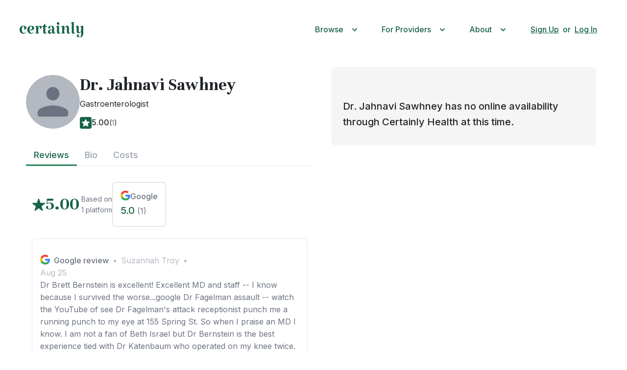

--- FILE ---
content_type: text/html; charset=utf-8
request_url: https://certainlyhealth.com/provider/dr-jahnavi-sawhney-996200
body_size: 27764
content:
<!doctype html>
<html lang="en">
    
    <head>
  

  <link rel="canonical" href="https://certainlyhealth.com/provider/dr-jahnavi-sawhney-996200" />
  <link href="https://cdn.jsdelivr.net/npm/bootstrap@5.2.1/dist/css/bootstrap.min.css" rel="stylesheet" integrity="sha384-iYQeCzEYFbKjA/T2uDLTpkwGzCiq6soy8tYaI1GyVh/UjpbCx/TYkiZhlZB6+fzT" crossorigin="anonymous">
  <link rel="preconnect" href="https://fonts.googleapis.com">
  <link rel="preconnect" href="https://fonts.gstatic.com" crossorigin>
  <link href="https://fonts.googleapis.com/css2?family=Roboto:wght@400;500;700&display=swap" rel="stylesheet">
  <link href="https://fonts.googleapis.com/css2?family=Katibeh:wght@400;500;700&display=swap" rel="stylesheet">
  <link href="https://fonts.googleapis.com/css2?family=Inter:wght@400;500;700&display=swap" rel="stylesheet">
  <link href="https://fonts.googleapis.com/css2?family=Unna:wght@400;700&display=swap" rel="stylesheet">
  <link rel="apple-touch-icon" sizes="180x180" href="https://damh1px1p5h25.cloudfront.net/apple-touch-icon.6cf6a11edcae.png">
  <link rel="icon" type="image/png" sizes="32x32" href="https://damh1px1p5h25.cloudfront.net/favicon-32x32.6a5535d241cd.png">
  <link rel="icon" type="image/png" sizes="16x16" href="https://damh1px1p5h25.cloudfront.net/favicon-16x16.47095267929f.png">
  <link rel="manifest" href="https://damh1px1p5h25.cloudfront.net/site.053100cb84a5.webmanifest">
  <meta name="description" content="Dr. Jahnavi Sawhney - Browse services, costs, insurance accepted, reviews, and education.">
  <meta property="og:title" content="Dr. Jahnavi Sawhney, Gastroenterologist | Certainly Health" />
  <meta property="og:type" content="website" />
  <meta property="og:url" content="https://certainlyhealth.com/provider/dr-jahnavi-sawhney-996200" />
  <meta name="apple-itunes-app" content="app-id=6738658338, affiliate-data=myAffiliateData, app-argument=https://certainlyhealth.com/provider/dr-jahnavi-sawhney-996200">

  
    <meta property="og:image" content="https://damh1px1p5h25.cloudfront.net/doctor_profile_pic_placeholder.95e2ddefb564.svg" />
    <meta name="twitter:image" content="https://damh1px1p5h25.cloudfront.net/doctor_profile_pic_placeholder.95e2ddefb564.svg">
  

  <meta charset="utf-8">
  <!-- Temporarily here to disable zooming -->
  <meta name="viewport" content="width=device-width, initial-scale=1, maximum-scale=1, user-scalable=no">
  
    <title>Dr. Jahnavi Sawhney, Gastroenterologist | Certainly Health</title>
  

  <script src="https://code.jquery.com/jquery-3.6.1.min.js" integrity="sha384-i61gTtaoovXtAbKjo903+O55Jkn2+RtzHtvNez+yI49HAASvznhe9sZyjaSHTau9" crossorigin="anonymous"></script>
  <script src="https://cdn.jsdelivr.net/npm/bootstrap@5.2.1/dist/js/bootstrap.bundle.min.js" integrity="sha384-u1OknCvxWvY5kfmNBILK2hRnQC3Pr17a+RTT6rIHI7NnikvbZlHgTPOOmMi466C8" crossorigin="anonymous"></script>
   <script src="https://cdnjs.cloudflare.com/polyfill/v3/polyfill.min.js?features=fetch"></script>
  <script src="https://unpkg.com/inputmask@4.0.4/dist/inputmask/dependencyLibs/inputmask.dependencyLib.js"></script>
  <script src="https://unpkg.com/inputmask@4.0.4/dist/inputmask/inputmask.js"></script>
  <script src="https://unpkg.com/inputmask@4.0.4/dist/inputmask/inputmask.date.extensions.js"></script>
   <link href="https://damh1px1p5h25.cloudfront.net/css/style.c0669b6b120c.css" rel="stylesheet">
   <link href="https://damh1px1p5h25.cloudfront.net/css/navbar.daf1b8cb093f.css" rel="stylesheet">
   <link href="https://damh1px1p5h25.cloudfront.net/css/login_forms.4ebb130e15db.css" rel="stylesheet">
   <link href="https://damh1px1p5h25.cloudfront.net/css/login_modal.a633cec310ca.css" rel="stylesheet">
   <script defer src="https://damh1px1p5h25.cloudfront.net/typescript/universal_functions.52622d00274a.js"></script>
   <div id="custom-per-user-info">
   
    <!-- Google Tag Manager -->
    <script>(function(w,d,s,l,i){w[l]=w[l]||[];w[l].push({'gtm.start':
    new Date().getTime(),event:'gtm.js'});var f=d.getElementsByTagName(s)[0],
    j=d.createElement(s),dl=l!='dataLayer'?'&l='+l:'';j.async=true;j.src=
    'https://www.googletagmanager.com/gtm.js?id='+i+dl;f.parentNode.insertBefore(j,f);
    })(window,document,'script','dataLayer','GTM-NKMRRBPJ');</script>
    <!-- End Google Tag Manager -->


   
   <!-- PostHog setup -->
  <script type="module">
  !function(t,e){var o,n,p,r;e.__SV||(window.posthog=e,e._i=[],e.init=function(i,s,a){function g(t,e){var o=e.split(".");2==o.length&&(t=t[o[0]],e=o[1]),t[e]=function(){t.push([e].concat(Array.prototype.slice.call(arguments,0)))}}(p=t.createElement("script")).type="text/javascript",p.async=!0,p.src=s.api_host+"/static/array.js",(r=t.getElementsByTagName("script")[0]).parentNode.insertBefore(p,r);var u=e;for(void 0!==a?u=e[a]=[]:a="posthog",u.people=u.people||[],u.toString=function(t){var e="posthog";return"posthog"!==a&&(e+="."+a),t||(e+=" (stub)"),e},u.people.toString=function(){return u.toString(1)+".people (stub)"},o="capture identify alias people.set people.set_once set_config register register_once unregister opt_out_capturing has_opted_out_capturing opt_in_capturing reset isFeatureEnabled onFeatureFlags getFeatureFlag getFeatureFlagPayload reloadFeatureFlags group updateEarlyAccessFeatureEnrollment getEarlyAccessFeatures getActiveMatchingSurveys getSurveys".split(" "),n=0;n<o.length;n++)g(u,o[n]);e._i.push([i,s,a])},e.__SV=1)}(document,window.posthog||[]);
      posthog.init('phc_yNsjXQwjE9yF7EOpF1vaT676ad2fckHA2W6bSWAptTR', {
          loaded: function(posthog) {
            const deviceID = 'd21abab1-ff22-4a8f-8a03-8d659302f7b1';
            window.certainly_device_id = deviceID;
            posthog.capture(
                '$set',
                {
                    $set: {
                      certainly_device_id: deviceID,
                      
                      
                      
                    },
                }
            );
            if (posthog.get_distinct_id() !== deviceID) {
                posthog.alias(deviceID);
            }
            
          },
          api_host:'https://us.i.posthog.com',
          session_recording: {maskAllInputs: false}
        }
      )
  </script>
  

  
  <!-- Meta Pixel Code -->
  <script>
  !function(f,b,e,v,n,t,s)
  {if(f.fbq)return;n=f.fbq=function(){n.callMethod?
  n.callMethod.apply(n,arguments):n.queue.push(arguments)};
  if(!f._fbq)f._fbq=n;n.push=n;n.loaded=!0;n.version='2.0';
  n.queue=[];t=b.createElement(e);t.async=!0;
  t.src=v;s=b.getElementsByTagName(e)[0];
  s.parentNode.insertBefore(t,s)}(window, document,'script',
  'https://connect.facebook.net/en_US/fbevents.js');
  fbq('init', '1083021403058903');
  fbq('track', 'PageView');
  </script>
  <noscript><img height="1" width="1" style="display:none"
  src="https://www.facebook.com/tr?id=1083021403058903&ev=PageView&noscript=1"
  /></noscript>
  <!-- End Meta Pixel Code -->
  <!-- Rudder Code -->
  <script type="text/javascript">
    !function(){"use strict";var sdkBaseUrl="https://cdn.rudderlabs.com/v3";var sdkName="rsa.min.js";var asyncScript=true
    ;window.rudderAnalyticsBuildType="legacy",window.rudderanalytics=[]
    ;var e=["setDefaultInstanceKey","load","ready","page","track","identify","alias","group","reset","setAnonymousId","startSession","endSession"]
    ;for(var t=0;t<e.length;t++){var n=e[t];window.rudderanalytics[n]=function(e){return function(){
    window.rudderanalytics.push([e].concat(Array.prototype.slice.call(arguments)))}}(n)}try{
    new Function('return import("")'),window.rudderAnalyticsBuildType="modern"}catch(a){}
    if(window.rudderAnalyticsMount=function(){
    "undefined"==typeof globalThis&&(Object.defineProperty(Object.prototype,"__globalThis_magic__",{get:function get(){
    return this},configurable:true}),__globalThis_magic__.globalThis=__globalThis_magic__,
    delete Object.prototype.__globalThis_magic__);var e=document.createElement("script")
    ;e.src="".concat(sdkBaseUrl,"/").concat(window.rudderAnalyticsBuildType,"/").concat(sdkName),e.async=asyncScript,
    document.head?document.head.appendChild(e):document.body.appendChild(e)
    },"undefined"==typeof Promise||"undefined"==typeof globalThis){var d=document.createElement("script")
    ;d.src="https://cdnjs.cloudflare.com/polyfill/v3/polyfill.min.js?features=Symbol%2CPromise&callback=rudderAnalyticsMount",
    d.async=asyncScript,document.head?document.head.appendChild(d):document.body.appendChild(d)}else{
    window.rudderAnalyticsMount()}window.rudderanalytics.load("2ZEbiPkL0TjdhbeNQcTGGa4G3r4","https://certainlyhkphw.dataplane.rudderstack.com",{plugins: ["BeaconQueue", "DeviceModeDestinations", "ErrorReporting", "ExternalAnonymousId", "GoogleLinker", "NativeDestinationQueue", "StorageEncryptionLegacy", "StorageEncryption", "StorageMigrator", "XhrQueue", "OneTrustConsentManager", "KetchConsentManager"]})}();
  </script>
  <!-- End Rudder Code -->
  



<script type="text/javascript" src="https://www.datadoghq-browser-agent.com/datadog-logs-us.js"></script>
<script>
    DD_LOGS.init({
      clientToken: 'pubfd5cf90070cf10dfc399137e8472ca5a',
      forwardErrorsToLogs: true,
      forwardConsoleLogs: ["warn", "error"]
    });
    DD_LOGS.addLoggerGlobalContext('device_id', "d21abab1-ff22-4a8f-8a03-8d659302f7b1");
  </script>



<style>
    .w-webflow-badge {
        display: none !important;
    }
</style>
<link href="https://damh1px1p5h25.cloudfront.net/css/webflow.8d45660e4cb4.css" rel="stylesheet" type="text/css"/>
<script src="https://ajax.googleapis.com/ajax/libs/webfont/1.6.26/webfont.js" type="text/javascript"></script>
<link href="https://fonts.googleapis.com/css?family=Inter:regular,600,700%7CKatibeh:regular%7CLexend:regular,700%7CInter:regular,500%7CLora:regular,700%7CLora:regular,500,600,700%7CUnna:regular,700" media="all" rel="stylesheet"/>
<script type="text/javascript">WebFont.load({  google: {    families: ["Inter:regular,600,700","Katibeh:regular","Lexend:regular,700","Inter:regular,500","Lora:regular,700","Lora:regular,500,600,700","Unna:regular,700"]  }});</script>
<script type="text/javascript">!function(o,c){var n=c.documentElement,t=" w-mod-";n.className+=t+"js",("ontouchstart"in o||o.DocumentTouch&&c instanceof DocumentTouch)&&(n.className+=t+"touch")}(window,document);</script>

   </div>
</head>
    <link href="https://damh1px1p5h25.cloudfront.net/css/doctor_page.edf41a1d8177.css" rel="stylesheet">
    <link href="https://damh1px1p5h25.cloudfront.net/css/datepicker-build/build_standalone3.506becea5131.css" rel="stylesheet">
    <link rel="stylesheet" href="https://damh1px1p5h25.cloudfront.net/css/appointment_type_selector.c7c1ca1d9aac.css">
    <link rel="stylesheet" href="https://damh1px1p5h25.cloudfront.net/css/doctor_locations_dropdown.70319646b7a6.css">
    <script defer src="https://damh1px1p5h25.cloudfront.net/typescript/doctor_locations_dropdown.7e090d483f2a.js"></script>
    <script defer src="https://damh1px1p5h25.cloudfront.net/typescript/search_params_v2.6ddf031f771c.js"></script>
    <script defer src="https://damh1px1p5h25.cloudfront.net/typescript/appointment_type_selector.9cb76465c6c9.js"></script>
    <link rel="stylesheet" href="https://damh1px1p5h25.cloudfront.net/css/doctor_review_card.45bcd5c822ca.css">
    <script defer>
        $(document).ready(function() {
    window.searchParams = new SearchParams(
    "Gastroenterologist",
    "hwKB8wv2VCtafoZyHpn4eKnWtKTa62LtviZ1UqdxSC30qJNJFSUrpw",
    "Gastroenterology Consultation",
    "j9QwuBpNGujK9O7k5YNAXyq58Lgla1xlFIyb5scCqQwu0iCNJ1rLcGqc8n8NNfxUmuhiGUtlHIe5qa6gS9i7Yw",
    "New York City",
    "",
    "",
    
    "Blue Cross/Blue Shield (any - including Anthem, Empire, etc.)", 
    
    
    "kQRKM2TEqKK6Dm69vRrJsvJX6zl4tIuKSfTLihUIiNpCXFICz79Kg2XojiT5cdLD0o3sW7JX7fNbrCGeYZpWlSfrk87yKgYoEVgDCOkgxzws5PX8y1M2FsqgMQhbnRNVlLrPtnqhBBVWQwau9ctRkN9eMV9EA6i8EvAXSmAI",
    
    
    null,
    
    
    "None",
    
    );
});
                // Required in order to initialize map
        
        window.searchLatitude = 40.7348727;
        window.searchLongitude = -73.98966089999999;
        
        window.initializeProviderMarkers = function(map) {
          
          
        }
        window.specificSlotsAvailable = false;
        window.availabilityRequested = {};
        window.provider = '1053598227';
        window.locationId = '9dab952f-8537-5164-997c-f34b03b7a78a';
        $(document).ready(function () {
          Inputmask().mask("dob");
          
          initializeDatePicker();
          
          // For providers with poor/no availability, let's load other doctor
          // cards to help drive people to providers that are actually
          // bookable
          
          loadOtherDoctorPageCards()
          
          
        });
    </script>
    
    <body class="doctor-page doctor-card-location-parent">
    
    <!-- Google Tag Manager (noscript) -->
    <noscript><iframe src="https://www.googletagmanager.com/ns.html?id=GTM-NKMRRBPJ"
    height="0" width="0" style="display:none;visibility:hidden"></iframe></noscript>
    <!-- End Google Tag Manager (noscript) -->


        <div style="min-height: 1px">
            
 
<nav class="bg-white default-navbar-padding">
    <div class="navbar-logo-and-links-container">
        <!-- Certainly logo -->
        <a class="navbar-brand" 
            href="
                    /
                    ">
            <img style="width: 130px;"
                    alt="Certainly Health logo" 
                    src="https://damh1px1p5h25.cloudfront.net/svg-logos/forest-green-certainly.e8f32e088fe6.svg" />
        </a>

        <div class="nav-content ">
            
    
            
                <div class="ms-auto">
                    <div class="d-none d-lg-flex">
    <!-- Desktop nav links -->
    
<li class="d-flex me-0">
    <div class="customDropdown my-auto">
        
        <a class="btn btn-primary btn-lg dropbtn d-flex align-items-center" id="navbarDropdownBtn" role="button" onclick="toggleDropdown(this)">
            <span class="me-2 text-color-green">Browse</span> 
            <img class="down-arrow green-arrow" src="https://damh1px1p5h25.cloudfront.net/faq-down-arrow.af4a53c132f0.svg" alt="Down arrow to expand list item">
        </a>
        <div class="dropdown-content">
            
<div class="browse-dropdown-container">
    <div class="tabs">
        <a href="#" class="tab active paragraph-2-bold">Cosmetic</a>
        <a href="#" class="tab paragraph-2-bold">Medical</a>
    </div>
    <div class="content">
        <div class="tab-content popular active">
            <div class="columns">
                
    <a href="/treatment/botox/nyc-ny/new-york" class="caption ">Botox</a>

    <a href="/treatment/masseter-botox/nyc-ny/new-york" class="caption ">Masseter Botox</a>

    <a href="/treatment/botox-sweating/nyc-ny/new-york" class="caption ">Botox for Sweating (Hyperhidrosis)</a>

    <a href="/treatment/fillers/nyc-ny/new-york" class="caption ">Fillers</a>

    <a href="/treatment/microneedling/nyc-ny/new-york" class="caption ">Microneedling</a>

    <a href="/medspa/nyc-ny/new-york" class="caption ">Medspas</a>

            </div>
        </div>
        <div class="tab-content specialties">
            <div class="columns">
                
    <a href="/condition/acne/nyc-ny/new-york" class="caption ">Acne Doctors</a>

    <a href="/allergist/nyc-ny/new-york" class="caption ">Allergists</a>

    <a href="/audiologist/nyc-ny/new-york" class="caption ">Audiologists</a>

    <a href="/cardiologist/nyc-ny/new-york" class="caption ">Cardiologists</a>

    <a href="/chiropractor/nyc-ny/new-york" class="caption ">Chiropractors</a>

    <a href="/dermatologist/nyc-ny/new-york" class="caption ">Dermatologists</a>

    <a href="/endocrinologist/nyc-ny/new-york" class="caption ">Endocrinologists</a>

    <a href="/ear-nose-throat-doctor/nyc-ny/new-york" class="caption ">ENTs</a>

    <a href="/gastroenterologist/nyc-ny/new-york" class="caption ">Gastroenterologists</a>

    <a href="/infectious-disease-doctor/nyc-ny/new-york" class="caption ">Infectious Disease Doctors</a>

    <a href="/nutritionist/nyc-ny/new-york" class="caption ">Nutritionists</a>

    <a href="/obgyn/nyc-ny/new-york" class="caption ">OB-GYNs</a>

    <a href="/orthopedic-surgeon/nyc-ny/new-york" class="caption ">Orthopedic Surgeons</a>

    <a href="/pain-management-specialist/nyc-ny/new-york" class="caption ">Pain Management Specialists</a>

    <a href="/primary-care-physician/nyc-ny/new-york" class="caption ">Primary Care Doctors</a>

    <a href="/physical-therapist/nyc-ny/new-york" class="caption ">Physical Therapists</a>

    <a href="/podiatrist/nyc-ny/new-york" class="caption ">Podiatrists</a>

    <a href="/pulmonologist/nyc-ny/new-york" class="caption ">Pulmonologists</a>

    <a href="/rheumatologist/nyc-ny/new-york" class="caption ">Rheumatologists</a>

    <a href="/therapist/nyc-ny/new-york" class="caption ">Therapists</a>

            </div>
        </div>
    </div>
</div>

        </div>
      </div> 
</li>
    
<li class="d-flex me-0">
    <div class="customDropdown my-auto">
        
        <a class="btn btn-primary btn-lg dropbtn d-flex align-items-center" id="navbarDropdownBtn" role="button" onclick="toggleDropdown(this)">
            <span class="me-2 text-color-green">For Providers</span> 
            <img class="down-arrow green-arrow" src="https://damh1px1p5h25.cloudfront.net/faq-down-arrow.af4a53c132f0.svg" alt="Down arrow to expand list item">
        </a>
        <div class="dropdown-content">
            
<div class="drop-down-list-items">
    <a href="/providers" class="text-nowrap caption">Health Providers</a>
    <a href="/medspas" class="text-nowrap caption">Med Spas / Aesthetics</a>
</div>


        </div>
      </div> 
</li>
    
<li class="d-flex me-0">
    <div class="customDropdown my-auto">
        
        <a class="btn btn-primary btn-lg dropbtn d-flex align-items-center" id="navbarDropdownBtn" role="button" onclick="toggleDropdown(this)">
            <span class="me-2 text-color-green">About</span> 
            <img class="down-arrow green-arrow" src="https://damh1px1p5h25.cloudfront.net/faq-down-arrow.af4a53c132f0.svg" alt="Down arrow to expand list item">
        </a>
        <div class="dropdown-content">
            
<div class="drop-down-list-items">
    <a href="/about" class="text-nowrap caption">About</a>
    <a href="/faq" class="text-nowrap caption">FAQ</a>
    <a href="/blog" class="text-nowrap caption">Blog</a>
</div>


        </div>
      </div> 
</li>

    <div class="account-links d-none">
        
<li class="d-flex me-0">
    <div class="customDropdown my-auto">
        
        <a class="btn btn-primary btn-lg dropbtn d-flex align-items-center" id="navbarDropdownBtn" role="button" onclick="toggleDropdown(this)">
            <span class="me-2 text-color-green"><img src="https://damh1px1p5h25.cloudfront.net/svg-icons/user_account_icon.98e64c043336.svg" /></span> 
            <img class="down-arrow green-arrow" src="https://damh1px1p5h25.cloudfront.net/faq-down-arrow.af4a53c132f0.svg" alt="Down arrow to expand list item">
        </a>
        <div class="dropdown-content">
            
<div class="drop-down-list-items">
    
    
<a href="/dashboard"
    
    class="text-nowrap caption"
    
    
>
    <span>Dashboard</span>

    
</a>


    
<a href="/account/referrals"
    
    class="text-nowrap caption"
    
    
>
    <span>Refer to Give $50, Get $50</span>

    
</a>



<a href="/account"
    
    class="text-nowrap caption"
    
    
>
    <span>Personal Info</span>

    
</a>


<a href="/appointments"
    
    class="text-nowrap caption"
    
    
>
    <span>Appointments</span>

    
</a>


<a href="/logout"
    
    class="text-nowrap caption"
    
    
    onclick="posthog.reset(); window.location.href='/logout';"
    
>
    <span>Log Out</span>

    
</a>

</div>


        </div>
      </div> 
</li>
    </div>
    <div class="log-in-button ">
        <a class="btn btn-primary btn-lg dropbtn d-flex align-items-center paragraph-bold" id="navbarDropdownBtn" role="button" style="background-color: transparent;" onclick="openLoginModal(null, navbarLoginSuccessCallback);">
            <span class="me-2 text-underline text-color-green">
                Sign Up
            </span>

            <span class="text-color-green">or</span>

            <span class="ms-2 text-underline text-color-green">
                Log In
            </span>
        </a>
    </div>
</div>

<!-- Mobile Nav Links -->
<button class="mobile-navbar-modal-toggler d-lg-none" type="button" aria-label="Toggle navigation">
    <span class="navbar-toggler-icon-green navbar-toggler-icon navbar-light"></span>
</button>


<div class="mobile-navbar-modal" id="mobile-navbar-modal">
    <div class="modal-content" id="main-menu">
        <div class="modal-header">
            <a class="navbar-brand" href=/>
                <img src="https://damh1px1p5h25.cloudfront.net/svg-logos/forest-green-certainly.e8f32e088fe6.svg" style="width: 130px;" alt="Certainly Health logo"></img>
            </a>

            <img src="https://damh1px1p5h25.cloudfront.net/svg-icons/close-x-black-icon.6b89e24863fa.svg" alt="Close navbar button" class="close-navbar-modal">
        </div>

        <div class="modal-links">
            
<div class="mobile-modal-link-container pe-1">
    <a href="#" onclick="openSubSectionModal(event)" class="paragraph-bold link-no-underline text-color-primary section-links">
        <span>Browse</span>
        <img src="https://damh1px1p5h25.cloudfront.net/faq-down-arrow.af4a53c132f0.svg" alt="mobile nav menu item arrow">
    </a>

    <div class="sub-section-modal">
        <div class="sub-section-modal-header">
            <button class="back-button" onclick="closeSubSectionModal(event)">
                <img src="https://damh1px1p5h25.cloudfront.net/faq-down-arrow.af4a53c132f0.svg" alt="back button">
                <span class="paragraph-2-bold">Back</span>
            </button>
            <img src="https://damh1px1p5h25.cloudfront.net/svg-icons/close-x-black-icon.6b89e24863fa.svg" alt="Close navbar button" class="close-navbar-modal">
        </div>

        <div class="sub-section-modal-content">
            <div class="modal-title paragraph-bold text-color-primary">
                Browse
            </div>
            
    <div class="ps-2">
        <h3 class="paragraph-2-bold pt-3 pb-2">Cosmetic</h3>
        <div>
            
    <a href="/treatment/botox/nyc-ny/new-york" class="caption sub-section-links">Botox</a>

    <a href="/treatment/masseter-botox/nyc-ny/new-york" class="caption sub-section-links">Masseter Botox</a>

    <a href="/treatment/botox-sweating/nyc-ny/new-york" class="caption sub-section-links">Botox for Sweating (Hyperhidrosis)</a>

    <a href="/treatment/fillers/nyc-ny/new-york" class="caption sub-section-links">Fillers</a>

    <a href="/treatment/microneedling/nyc-ny/new-york" class="caption sub-section-links">Microneedling</a>

    <a href="/medspa/nyc-ny/new-york" class="caption sub-section-links">Medspas</a>

        </div>
        <h3 class="paragraph-2-bold py-2">Medical</h3>
        <div>
            
    <a href="/condition/acne/nyc-ny/new-york" class="caption sub-section-links">Acne Doctors</a>

    <a href="/allergist/nyc-ny/new-york" class="caption sub-section-links">Allergists</a>

    <a href="/audiologist/nyc-ny/new-york" class="caption sub-section-links">Audiologists</a>

    <a href="/cardiologist/nyc-ny/new-york" class="caption sub-section-links">Cardiologists</a>

    <a href="/chiropractor/nyc-ny/new-york" class="caption sub-section-links">Chiropractors</a>

    <a href="/dermatologist/nyc-ny/new-york" class="caption sub-section-links">Dermatologists</a>

    <a href="/endocrinologist/nyc-ny/new-york" class="caption sub-section-links">Endocrinologists</a>

    <a href="/ear-nose-throat-doctor/nyc-ny/new-york" class="caption sub-section-links">ENTs</a>

    <a href="/gastroenterologist/nyc-ny/new-york" class="caption sub-section-links">Gastroenterologists</a>

    <a href="/infectious-disease-doctor/nyc-ny/new-york" class="caption sub-section-links">Infectious Disease Doctors</a>

    <a href="/nutritionist/nyc-ny/new-york" class="caption sub-section-links">Nutritionists</a>

    <a href="/obgyn/nyc-ny/new-york" class="caption sub-section-links">OB-GYNs</a>

    <a href="/orthopedic-surgeon/nyc-ny/new-york" class="caption sub-section-links">Orthopedic Surgeons</a>

    <a href="/pain-management-specialist/nyc-ny/new-york" class="caption sub-section-links">Pain Management Specialists</a>

    <a href="/primary-care-physician/nyc-ny/new-york" class="caption sub-section-links">Primary Care Doctors</a>

    <a href="/physical-therapist/nyc-ny/new-york" class="caption sub-section-links">Physical Therapists</a>

    <a href="/podiatrist/nyc-ny/new-york" class="caption sub-section-links">Podiatrists</a>

    <a href="/pulmonologist/nyc-ny/new-york" class="caption sub-section-links">Pulmonologists</a>

    <a href="/rheumatologist/nyc-ny/new-york" class="caption sub-section-links">Rheumatologists</a>

    <a href="/therapist/nyc-ny/new-york" class="caption sub-section-links">Therapists</a>

        </div>
    </div>

    <div class="mobile-navbar-modal-footer">
    <hr>
    <div class="footer-links-container">
        <a href="/privacy" class="footer-links">Privacy Policy</a>
        <a href="/tos" class="footer-links">Terms of Service</a>
        <a href="mailto:support@certainlyhealth.com" class="footer-links">support@certainlyhealth.com</a>
    </div>
   
</div>
    

        </div>
        
    </div>
</div>

            
<div class="mobile-modal-link-container pe-1">
    <a href="#" onclick="openSubSectionModal(event)" class="paragraph-bold link-no-underline text-color-primary section-links">
        <span>For Providers</span>
        <img src="https://damh1px1p5h25.cloudfront.net/faq-down-arrow.af4a53c132f0.svg" alt="mobile nav menu item arrow">
    </a>

    <div class="sub-section-modal">
        <div class="sub-section-modal-header">
            <button class="back-button" onclick="closeSubSectionModal(event)">
                <img src="https://damh1px1p5h25.cloudfront.net/faq-down-arrow.af4a53c132f0.svg" alt="back button">
                <span class="paragraph-2-bold">Back</span>
            </button>
            <img src="https://damh1px1p5h25.cloudfront.net/svg-icons/close-x-black-icon.6b89e24863fa.svg" alt="Close navbar button" class="close-navbar-modal">
        </div>

        <div class="sub-section-modal-content">
            <div class="modal-title paragraph-bold text-color-primary">
                For Providers
            </div>
            
    <div class="ps-2">
        <div>
            <a href="/providers" class="text-nowrap caption sub-section-links">Health Providers</a>
            <a href="/medspas" class="text-nowrap caption sub-section-links">Med Spas / Aesthetics</a>
        </div>
    </div>

    <div class="mobile-navbar-modal-footer">
    <hr>
    <div class="footer-links-container">
        <a href="/privacy" class="footer-links">Privacy Policy</a>
        <a href="/tos" class="footer-links">Terms of Service</a>
        <a href="mailto:support@certainlyhealth.com" class="footer-links">support@certainlyhealth.com</a>
    </div>
   
</div>
    

        </div>
        
    </div>
</div>
            
            
<div class="mobile-modal-link-container pe-1">
    <a href="#" onclick="openSubSectionModal(event)" class="paragraph-bold link-no-underline text-color-primary section-links">
        <span>About</span>
        <img src="https://damh1px1p5h25.cloudfront.net/faq-down-arrow.af4a53c132f0.svg" alt="mobile nav menu item arrow">
    </a>

    <div class="sub-section-modal">
        <div class="sub-section-modal-header">
            <button class="back-button" onclick="closeSubSectionModal(event)">
                <img src="https://damh1px1p5h25.cloudfront.net/faq-down-arrow.af4a53c132f0.svg" alt="back button">
                <span class="paragraph-2-bold">Back</span>
            </button>
            <img src="https://damh1px1p5h25.cloudfront.net/svg-icons/close-x-black-icon.6b89e24863fa.svg" alt="Close navbar button" class="close-navbar-modal">
        </div>

        <div class="sub-section-modal-content">
            <div class="modal-title paragraph-bold text-color-primary">
                About
            </div>
            
    <div class="ps-2">
        <div>
            
<a href="/providers" class="text-nowrap caption sub-section-links">Health Providers</a>
<a href="/medspas" class="text-nowrap caption sub-section-links">Med Spas / Aesthetics</a>
 

        </div>
    </div>

    <div class="mobile-navbar-modal-footer">
    <hr>
    <div class="footer-links-container">
        <a href="/privacy" class="footer-links">Privacy Policy</a>
        <a href="/tos" class="footer-links">Terms of Service</a>
        <a href="mailto:support@certainlyhealth.com" class="footer-links">support@certainlyhealth.com</a>
    </div>
   
</div>
    

        </div>
        
    </div>
</div>

            <a onclick="closeMobileNav();openLoginModal(null, navbarLoginSuccessCallback);" class="paragraph-bold link-no-underline text-color-primary section-links  log-in-button">
    Sign Up
</a>

            <a onclick="closeMobileNav();openLoginModal(null, navbarLoginSuccessCallback);" class="paragraph-bold link-no-underline text-color-primary section-links  log-in-button">
    Log In
</a>

            <div class="account-links d-none">
                
<div class="mobile-modal-link-container pe-1">
    <a href="#" onclick="openSubSectionModal(event)" class="paragraph-bold link-no-underline text-color-primary section-links">
        <span>My Account</span>
        <img src="https://damh1px1p5h25.cloudfront.net/faq-down-arrow.af4a53c132f0.svg" alt="mobile nav menu item arrow">
    </a>

    <div class="sub-section-modal">
        <div class="sub-section-modal-header">
            <button class="back-button" onclick="closeSubSectionModal(event)">
                <img src="https://damh1px1p5h25.cloudfront.net/faq-down-arrow.af4a53c132f0.svg" alt="back button">
                <span class="paragraph-2-bold">Back</span>
            </button>
            <img src="https://damh1px1p5h25.cloudfront.net/svg-icons/close-x-black-icon.6b89e24863fa.svg" alt="Close navbar button" class="close-navbar-modal">
        </div>

        <div class="sub-section-modal-content">
            <div class="modal-title paragraph-bold text-color-primary">
                
            </div>
            
    <div class="ps-2 d-flex flex-column" style="gap: 32px">
        
    
<a href="/dashboard"
    
    class="paragraph-bold link-no-underline text-color-primary section-links"
    
    
>
    <span>Dashboard</span>

    
        <img src="https://damh1px1p5h25.cloudfront.net/faq-down-arrow.af4a53c132f0.svg" alt="mobile nav menu item arrow">
    
</a>


    
<a href="/account/referrals"
    
    class="paragraph-bold link-no-underline text-color-primary section-links"
    
    
>
    <span>Refer to Give $50, Get $50</span>

    
        <img src="https://damh1px1p5h25.cloudfront.net/faq-down-arrow.af4a53c132f0.svg" alt="mobile nav menu item arrow">
    
</a>



<a href="/account"
    
    class="paragraph-bold link-no-underline text-color-primary section-links"
    
    
>
    <span>Personal Info</span>

    
        <img src="https://damh1px1p5h25.cloudfront.net/faq-down-arrow.af4a53c132f0.svg" alt="mobile nav menu item arrow">
    
</a>


<a href="/appointments"
    
    class="paragraph-bold link-no-underline text-color-primary section-links"
    
    
>
    <span>Appointments</span>

    
        <img src="https://damh1px1p5h25.cloudfront.net/faq-down-arrow.af4a53c132f0.svg" alt="mobile nav menu item arrow">
    
</a>


<a href="/logout"
    
    class="paragraph-bold link-no-underline text-color-primary section-links"
    
    
    onclick="posthog.reset(); window.location.href='/logout';"
    
>
    <span>Log Out</span>

    
</a>

    </div>

    <div class="mobile-navbar-modal-footer">
    <hr>
    <div class="footer-links-container">
        <a href="/privacy" class="footer-links">Privacy Policy</a>
        <a href="/tos" class="footer-links">Terms of Service</a>
        <a href="mailto:support@certainlyhealth.com" class="footer-links">support@certainlyhealth.com</a>
    </div>
   
</div>
    

        </div>
        
    </div>
</div>
            </div>
                
        </div>

        
        <div class="mobile-navbar-modal-footer">
    <hr>
    <div class="footer-links-container">
        <a href="/privacy" class="footer-links">Privacy Policy</a>
        <a href="/tos" class="footer-links">Terms of Service</a>
        <a href="mailto:support@certainlyhealth.com" class="footer-links">support@certainlyhealth.com</a>
    </div>
   
</div>
    </div>
</div>

                </div>
            

            
        </div>
    </div>

    
</nav>
<script src="https://damh1px1p5h25.cloudfront.net/typescript/navbar.d5d46eaa3287.js"></script>




<div class="login-modal">
    <div class="login-modal-content">
        


<form onsubmit="handleLogInEmail(event)" class="login-forms" id="login-email-form">
    

    <span class="close-button" onclick="closeLoginModal()">
        <img src="https://damh1px1p5h25.cloudfront.net/svg-icons/close-x-black-icon.6b89e24863fa.svg" alt="">
    </span>


    <img style="width: 130px;" alt="Certainly Health logo" src="https://damh1px1p5h25.cloudfront.net/svg-logos/forest-green-certainly.e8f32e088fe6.svg" />

    <span class="paragraph-bold text-center">
        Log In or Sign Up for Certainly
    </span>
    
    

    
        <button type="button" class="btn btn-outline-secondary w-100 d-flex align-items-center justify-content-center" onclick="handleGoogleSignIn()" id="google-signin-button">
            <img src="https://www.gstatic.com/firebasejs/ui/2.0.0/images/auth/google.svg" alt="Google" style="width: 18px; height: 18px; margin-right: 8px;">
            <span>Continue with Google</span>
        </button>

        <p class="text-color-secondary caption m-0">
            or
        </p>
    

    <div class="alert alert-danger d-none" role="alert">
        Something went wrong trying to log in. Please try again.
    </div>

    <input type="email" class="form-control" id="login-email-input" placeholder="Enter your email" autocomplete="email" required>
    <div class="invalid-feedback">
        Please provide a valid email.
    </div>

    <input type="hidden" name="referral_code" value="">

    <button class="btn btn-primary w-100 btn-forest-green color-white" type="submit">
        <span id="login-email-form-submit-button-text">Next</span>
        <div class="load" style="display: none"></div>
    </button>

    <span class="caption text-color-secondary">We'll email you a code for a password-free log in</span>
</form>


<div id="login-OTP-form" class="login-forms" style="display: none">
    <div class="d-flex w-100">
        <span onclick="showEmailForm()" style="transform: rotate(90deg); cursor: pointer; margin-right: auto">
            <img src="https://damh1px1p5h25.cloudfront.net/faq-down-arrow.af4a53c132f0.svg" alt="Back Button" class="back-button">
        </span>
    
        

    <span class="close-button" onclick="closeLoginModal()">
        <img src="https://damh1px1p5h25.cloudfront.net/svg-icons/close-x-black-icon.6b89e24863fa.svg" alt="">
    </span>

    </div>

    <span class="paragraph-bold">Check your email for a code</span>
    <form class="digit-group position-relative" data-group-name="digits" autocomplete="off" onsubmit="handleOTPSubmission(event)">
        
            <input 
                type="text" 
                id="digit-1" 
                name="digit-1" 
                
                 data-next="digit-2" 
                autocomplete="one-time-code" 
                inputmode="numeric" 
                pattern="[0-9]*"
                class="OTP-digit-input"
            />
        
            <input 
                type="text" 
                id="digit-2" 
                name="digit-2" 
                 data-previous="digit-1"  
                 data-next="digit-3" 
                autocomplete="one-time-code" 
                inputmode="numeric" 
                pattern="[0-9]*"
                class="OTP-digit-input"
            />
        
            <input 
                type="text" 
                id="digit-3" 
                name="digit-3" 
                 data-previous="digit-2"  
                 data-next="digit-4" 
                autocomplete="one-time-code" 
                inputmode="numeric" 
                pattern="[0-9]*"
                class="OTP-digit-input"
            />
        
            <input 
                type="text" 
                id="digit-4" 
                name="digit-4" 
                 data-previous="digit-3"  
                 data-next="digit-5" 
                autocomplete="one-time-code" 
                inputmode="numeric" 
                pattern="[0-9]*"
                class="OTP-digit-input"
            />
        
            <input 
                type="text" 
                id="digit-5" 
                name="digit-5" 
                 data-previous="digit-4"  
                 data-next="digit-6" 
                autocomplete="one-time-code" 
                inputmode="numeric" 
                pattern="[0-9]*"
                class="OTP-digit-input"
            />
        
            <input 
                type="text" 
                id="digit-6" 
                name="digit-6" 
                 data-previous="digit-5"  
                
                autocomplete="one-time-code" 
                inputmode="numeric" 
                pattern="[0-9]*"
                class="OTP-digit-input"
            />
        

        <input type="hidden" name="email" id="otp-form-email-input">
        <input type="hidden" name="referral_code" value="">
    </form>
    
    <div class="load" id="OTP-digit-inputs-loader" style="display: none;"></div>
    <div class="alert alert-success" id="OTP-resend-success" role="alert" style="display: none">
        Successfully resent OTP code.
    </div>
    <div class="alert alert-danger" id="OTP-error" role="alert" style="display: none">
    </div>          

    <span class="paragraph-2 text-color-primary text-center">We've sent a 6-character code to <span class="text-color-secondary" id="otp-form-email-text"></span>. The code expires shortly, so please enter it soon.</span>
    <div>
        <a href="#" onclick="resendOTP(event)" id="resendLink" class="position-relative">Resend</a>
        <div class="load" id="OTP-resend-text-loader" style="display: none;"></div>
    </div>
    
    <span class="caption text-color-secondary">Contact <a href="mailto:support@certainlyhealth.com" class="link-no-underline text-color-secondary">support@certainlyhealth.com</a> for help</span>
</div>


<form onsubmit="handleFinishSignUpSubmission(event)" id="finish-sign-up-form" class="login-forms" style="display: none;">
    <span class="paragraph-bold">Finish signing up</span>

    <div class="alert alert-danger" role="alert" id="finish-sign-up-form-general-error" style="display: none">
    </div>
    
    <div class="name-section d-flex gap-3">
        <input type="text" class="form-control" id="finish-sign-up-first-name-input" placeholder="*First Name" required>
        <input type="text" class="form-control" id="finish-sign-up-last-name-input" placeholder="*Last Name" required>
    </div>
    <input 
    type="tel" 
    class="form-control" 
    id="finish-sign-up-phone-input" 
    placeholder="Phone Number" 
    name="phone_number" 
    pattern="\([0-9]{3}\) [0-9]{3} [0-9]{4}" 
    inputmode="numeric"
    autocomplete="tel-national" 
    
    
    

    
/>

<script>
    $(document).ready(function () {
        let phoneInputMask = new Inputmask("(999) 999 9999");
        phoneInputMask.mask("#finish-sign-up-phone-input");
    });
</script>

    <span class="caption text-color-secondary">For appointment reminders and provider office to contact</span>

    <input type="hidden" id="finish-sign-up-form-post-url">
    <input type="hidden" name="referral_code" id="finish-sign-up-referral-code-input" value="">
    <button class="btn btn-primary w-100 btn-forest-green color-white" type="submit">
        <span id="finish-sign-up-form-submit-button-text">Continue</span> 
        <div class="load" style="display: none"></div>
    </button>
</form>


<script src="https://accounts.google.com/gsi/client" async defer onload="initializeGoogleSignIn()"></script>
<script src="https://damh1px1p5h25.cloudfront.net/typescript/login.19f7675b8aeb.js"></script>
    </div>
</div>

<script src="https://damh1px1p5h25.cloudfront.net/typescript/modal_util.ab28ea07d8e5.js"></script>

        </div>
        
        

        <div class="row right-fixed-container justify-content-start w-50 m-0 pt-3 end-0 ps-4 position-sticky top-0">
            <div class="col-11">
                
                    <div class="bookable-providers-section">
    <div class="header-section d-flex flex-column gap-2">
        <span class="paragraph-bold">
            Dr. Jahnavi Sawhney has no online availability through Certainly Health at this time.
        </span>
        <span class="paragraph-2 text-color-secondary header-subtext">
            The following providers are available for online booking through Certainly Health:
        </span>
    </div>
    
    <div class="bookable-providers-doctor-cards ">
        
            <div class="card-loading">

    <div class="info-section">

        <div class="image-placeholder"></div>
        <div class="content-placeholder">
            <div class="line"></div>
            <div class="line short"></div>
            <div class="line"></div>
            <div class="line short"></div>
            <div class="line"></div>
        </div>

    </div>
    
    <div class="button-placeholder"></div>
</div>
        
            <div class="card-loading">

    <div class="info-section">

        <div class="image-placeholder"></div>
        <div class="content-placeholder">
            <div class="line"></div>
            <div class="line short"></div>
            <div class="line"></div>
            <div class="line short"></div>
            <div class="line"></div>
        </div>

    </div>
    
    <div class="button-placeholder"></div>
</div>
        
            <div class="card-loading">

    <div class="info-section">

        <div class="image-placeholder"></div>
        <div class="content-placeholder">
            <div class="line"></div>
            <div class="line short"></div>
            <div class="line"></div>
            <div class="line short"></div>
            <div class="line"></div>
        </div>

    </div>
    
    <div class="button-placeholder"></div>
</div>
        
    </div>

    <a href="/results" onclick="event.preventDefault(); redirectToResult();" class="d-none see-more-providers-link"></a>
</div>
                
            </div>
        </div>

        <div class="left-right-container-container p-md-4 p-lg-0">
            
             

            <div class="header-section row w-50 justify-content-end bg-white">
                <div class="col-lg-11 col-12 p-0">
                    <div class="header-provider-info-section d-flex gap-4">
                        <img src="https://damh1px1p5h25.cloudfront.net/doctor_profile_pic_placeholder.95e2ddefb564.svg" class="rounded-circle provider-profile-image" alt="Image of Dr. Jahnavi Sawhney" />
                        <div class="d-flex flex-column justify-content-between">
                            <h1 class="new-header-2 m-0" style="text-align: left;">Dr. Jahnavi Sawhney</h1>
                            <h2 class="paragraph-2">Gastroenterologist</h2>
                            
                                <div class="doctor-rating paragraph-2-bold d-flex gap-2 align-items-center">
                                    <svg xmlns="http://www.w3.org/2000/svg" class="bi bi-star-fill svg-icon rating-star-icon active" viewBox="0 0 16 16" alt="Star">
                                        <path d="M3.612 15.443c-.386.198-.824-.149-.746-.592l.83-4.73L.173 6.765c-.329-.314-.158-.888.283-.95l4.898-.696L7.538.792c.197-.39.73-.39.927 0l2.184 4.327 4.898.696c.441.062.612.636.282.95l-3.522 3.356.83 4.73c.078.443-.36.79-.746.592L8 13.187l-4.389 2.256z"></path>
                                    </svg>
                                    <span class="paragraph-2-bold">5.00</span>
                                    <span class="caption">
                                        (<a href="#reviews" class="link-secondary" onclick="event.stopPropagation();">1</a>)
                                    </span>
                                    
                                </div>
                            
                        </div>
                    </div>

                    
                </div>
            </div>
            
            <div class="sub-nav-section row w-50 justify-content-end bg-white header-section">
                <div class="col-lg-11 col-12 p-0">
                    <!-- Subnav Bar -->
                    <div class="subnav">
                        <div class="subnav-tabs">
                            <button class="subnav-tab paragraph-bold active" data-target="#reviews-section">Reviews</button>
                            <button class="subnav-tab paragraph-bold" data-target="#biography-section">Bio</button>
                            
                                <button class="subnav-tab paragraph-bold" data-target="#estimated-cost-section">Costs</button>
                            
                            
                        </div>
                    </div>
                </div>
            </div>
            

            <div class="row content-container w-50 justify-content-end pb-0 h-100 bg-white">
                <div class="col-lg-11 col-12 content">
                    <div class="pt-1 d-block d-lg-none" id="book-appointment-section">
                        
                            <div class="bookable-providers-section">
    <div class="header-section d-flex flex-column gap-2">
        <span class="paragraph-bold">
            Dr. Jahnavi Sawhney has no online availability through Certainly Health at this time.
        </span>
        <span class="paragraph-2 text-color-secondary header-subtext">
            The following providers are available for online booking through Certainly Health:
        </span>
    </div>
    
    <div class="bookable-providers-doctor-cards mobile">
        
            <div class="card-loading">

    <div class="info-section">

        <div class="image-placeholder"></div>
        <div class="content-placeholder">
            <div class="line"></div>
            <div class="line short"></div>
            <div class="line"></div>
            <div class="line short"></div>
            <div class="line"></div>
        </div>

    </div>
    
    <div class="button-placeholder"></div>
</div>
        
            <div class="card-loading">

    <div class="info-section">

        <div class="image-placeholder"></div>
        <div class="content-placeholder">
            <div class="line"></div>
            <div class="line short"></div>
            <div class="line"></div>
            <div class="line short"></div>
            <div class="line"></div>
        </div>

    </div>
    
    <div class="button-placeholder"></div>
</div>
        
            <div class="card-loading">

    <div class="info-section">

        <div class="image-placeholder"></div>
        <div class="content-placeholder">
            <div class="line"></div>
            <div class="line short"></div>
            <div class="line"></div>
            <div class="line short"></div>
            <div class="line"></div>
        </div>

    </div>
    
    <div class="button-placeholder"></div>
</div>
        
    </div>

    <a href="/results" onclick="event.preventDefault(); redirectToResult();" class="d-none see-more-providers-link"></a>
</div>
                                                
                    </div>
                    
                    
                        <a id="reviews"></a>
                        <span id="reviews-section"></span>
                        <div class="d-flex align-items-center flex-wrap" style="margin-bottom: 24px; row-gap: 1rem; column-gap: 1rem">
                            <div class="d-flex flex-column flex-lg-row align-items-center gap-2">
                                <div class="d-flex align-items-center gap-2">
                                    <svg xmlns="http://www.w3.org/2000/svg" width="28" height="26" viewBox="0 0 28 26" fill="none">
                                        <path d="M13.0489 1.42705C13.3483 0.505737 14.6517 0.50574 14.9511 1.42705L17.3677 8.86475C17.5016 9.27677 17.8855 9.55573 18.3188 9.55573H26.1392C27.1079 9.55573 27.5107 10.7953 26.727 11.3647L20.4001 15.9615C20.0496 16.2161 19.903 16.6675 20.0369 17.0795L22.4535 24.5172C22.7529 25.4385 21.6984 26.2047 20.9147 25.6353L14.5878 21.0385C14.2373 20.7839 13.7627 20.7839 13.4122 21.0385L7.08533 25.6353C6.30162 26.2047 5.24714 25.4385 5.54649 24.5172L7.96315 17.0795C8.09702 16.6675 7.95036 16.2161 7.59987 15.9615L1.27299 11.3647C0.489277 10.7953 0.892056 9.55573 1.86078 9.55573H9.68123C10.1145 9.55573 10.4984 9.27677 10.6323 8.86475L13.0489 1.42705Z" fill="#166447"/>
                                    </svg>
                                    <span class="color-2 new-header-2">5.00</span>
                                </div>
                                
                                <span class="caption ms-1 text-color-secondary">Based on <br> 1 platform</span>
                            </div>
                            
                            <div class="platform_ratings card p-3 d-flex flex-row">
                                
                                    

<div class="platform_overall_rating_container d-flex flex-column">
    <div class="d-flex align-items-start gap-2">
        <img src="https://damh1px1p5h25.cloudfront.net/svg-logos/google_logo_small.9877a71d0ac5.svg" alt="Google logo" height="21">
        <span class="paragraph-2-bold text-color-secondary">
            Google
            
        </span>
    </div>
    
    <div>
        <span class="paragraph-bold color-2 mr-1">5.0</span>
        <span class="paragraph-2 text-color-secondary" style="line-height: normal">(1)</span>
    </div>
</div>
                                
                            </div>
                        </div>
    
                        <!-- TODO: implement search -->
                        <!-- <div class="searchBar w-100 bg-secondary p-1 rounded mb-3">Placeholder</div> -->

                        <!-- Reviews Container -->
                        <div class="doctor-page-reviews-container w-100">
                            <!-- Mobile -->
                             <div class="d-flex flex-row gap-3 overflow-auto d-md-none">
                                
                                    
<div class="review-container">
    <div class="review-card mb-1">
        <div class="d-flex align-items-center gap-2">
        <span class="paragraph-2 text-color-disabled pt-2 mt-2 w-100 d-flex flex-wrap justify-content-left">
            <img src="https://damh1px1p5h25.cloudfront.net/svg-logos/google_logo_small.9877a71d0ac5.svg" alt="Google logo" height="21px;"></img>
            <span class="paragraph-2-bold text-color-secondary ms-2">
                
                Google review
                
            </span>
            <span class="ms-2 me-2">•</span>
            <span>Suzannah Troy</span><span class="ms-2 me-2">•</span> <span>Aug 25</span>
        </span>


        </div>
        
        
        
        
        
        <div class="paragraph-2 text-color-secondary  fixed-height-review-card-text ">
            Dr Brett Bernstein is excellent!   Excellent MD and staff -- I know because I survived the worse...google Dr Fagelman assault --  watch the YouTube of see Dr Fagelman&#x27;s  attack receptionist punch me a running punch to my eye at 155 Spring St.

So when I praise an MD I know.  I am not a fan of Beth Israel but Dr Bernstein is the best experience tied with Dr Katenbaum who operated on my knee twice.

Highest praise for being kind and patient and hearing my concerns since my Mom has colon cancer stage 2 or 3 we don&#x27;t know yet.

I trust Dr B.
        </div>
        <div>
            
                
                    <img src="https://damh1px1p5h25.cloudfront.net/svg-icons/green-star-filled.35c2f4a72332.svg" alt="Active Star">
                    
                
            
                
                    <img src="https://damh1px1p5h25.cloudfront.net/svg-icons/green-star-filled.35c2f4a72332.svg" alt="Active Star">
                    
                
            
                
                    <img src="https://damh1px1p5h25.cloudfront.net/svg-icons/green-star-filled.35c2f4a72332.svg" alt="Active Star">
                    
                
            
                
                    <img src="https://damh1px1p5h25.cloudfront.net/svg-icons/green-star-filled.35c2f4a72332.svg" alt="Active Star">
                    
                
            
                
                    <img src="https://damh1px1p5h25.cloudfront.net/svg-icons/green-star-filled.35c2f4a72332.svg" alt="Active Star">
                    
                
            
        </div>
        <div>
            
        </div>
    </div>
</div>
                                
                                    
<div class="review-container">
    <div class="review-card mb-1">
        <div class="d-flex align-items-center gap-2">
        <span class="paragraph-2 text-color-disabled pt-2 mt-2 w-100 d-flex flex-wrap justify-content-left">
            <img src="https://damh1px1p5h25.cloudfront.net/svg-logos/google_logo_small.9877a71d0ac5.svg" alt="Google logo" height="21px;"></img>
            <span class="paragraph-2-bold text-color-secondary ms-2">
                
                Google review
                
            </span>
            <span class="ms-2 me-2">•</span>
            <span>Delaney Jones</span><span class="ms-2 me-2">•</span> <span>Oct 2</span>
        </span>


        </div>
        
        
        
        
        
        <div class="paragraph-2 text-color-secondary  fixed-height-review-card-text ">
            Dr. Bernstein met with me on a video doctors appointment which was super convenient. After starting a medication he has answered all my questions on My chart quickly and changed medications to help solve the issues
        </div>
        <div>
            
                
                    <img src="https://damh1px1p5h25.cloudfront.net/svg-icons/green-star-filled.35c2f4a72332.svg" alt="Active Star">
                    
                
            
                
                    <img src="https://damh1px1p5h25.cloudfront.net/svg-icons/green-star-filled.35c2f4a72332.svg" alt="Active Star">
                    
                
            
                
                    <img src="https://damh1px1p5h25.cloudfront.net/svg-icons/green-star-filled.35c2f4a72332.svg" alt="Active Star">
                    
                
            
                
                    <img src="https://damh1px1p5h25.cloudfront.net/svg-icons/green-star-filled.35c2f4a72332.svg" alt="Active Star">
                    
                
            
                
                    <img src="https://damh1px1p5h25.cloudfront.net/svg-icons/green-star-filled.35c2f4a72332.svg" alt="Active Star">
                    
                
            
        </div>
        <div>
            
        </div>
    </div>
</div>
                                
                                    
<div class="review-container">
    <div class="review-card mb-1">
        <div class="d-flex align-items-center gap-2">
        <span class="paragraph-2 text-color-disabled pt-2 mt-2 w-100 d-flex flex-wrap justify-content-left">
            <img src="https://damh1px1p5h25.cloudfront.net/svg-logos/google_logo_small.9877a71d0ac5.svg" alt="Google logo" height="21px;"></img>
            <span class="paragraph-2-bold text-color-secondary ms-2">
                
                Google review
                
            </span>
            <span class="ms-2 me-2">•</span>
            <span>Esther Gonzalez</span><span class="ms-2 me-2">•</span> <span>Jun 28</span>
        </span>


        </div>
        
        
        
        
        
        <div class="paragraph-2 text-color-secondary  fixed-height-review-card-text ">
            Dr. Bernstein is very thorough and was incredibly helpful during a recent GI issue I had. And he&#x27;s a very cool guy.
        </div>
        <div>
            
                
                    <img src="https://damh1px1p5h25.cloudfront.net/svg-icons/green-star-filled.35c2f4a72332.svg" alt="Active Star">
                    
                
            
                
                    <img src="https://damh1px1p5h25.cloudfront.net/svg-icons/green-star-filled.35c2f4a72332.svg" alt="Active Star">
                    
                
            
                
                    <img src="https://damh1px1p5h25.cloudfront.net/svg-icons/green-star-filled.35c2f4a72332.svg" alt="Active Star">
                    
                
            
                
                    <img src="https://damh1px1p5h25.cloudfront.net/svg-icons/green-star-filled.35c2f4a72332.svg" alt="Active Star">
                    
                
            
                
                    <img src="https://damh1px1p5h25.cloudfront.net/svg-icons/green-star-filled.35c2f4a72332.svg" alt="Active Star">
                    
                
            
        </div>
        <div>
            
        </div>
    </div>
</div>
                                
                                    
<div class="review-container">
    <div class="review-card mb-1">
        <div class="d-flex align-items-center gap-2">
        <span class="paragraph-2 text-color-disabled pt-2 mt-2 w-100 d-flex flex-wrap justify-content-left">
            <img src="https://damh1px1p5h25.cloudfront.net/svg-logos/google_logo_small.9877a71d0ac5.svg" alt="Google logo" height="21px;"></img>
            <span class="paragraph-2-bold text-color-secondary ms-2">
                
                Google review
                
            </span>
            <span class="ms-2 me-2">•</span>
            <span>David Rynn</span><span class="ms-2 me-2">•</span> <span>Mar 2</span>
        </span>


        </div>
        
        
        
        
        
        <div class="paragraph-2 text-color-secondary  fixed-height-review-card-text ">
            Great doctor. Took time with me. Seems competent and caring.
        </div>
        <div>
            
                
                    <img src="https://damh1px1p5h25.cloudfront.net/svg-icons/green-star-filled.35c2f4a72332.svg" alt="Active Star">
                    
                
            
                
                    <img src="https://damh1px1p5h25.cloudfront.net/svg-icons/green-star-filled.35c2f4a72332.svg" alt="Active Star">
                    
                
            
                
                    <img src="https://damh1px1p5h25.cloudfront.net/svg-icons/green-star-filled.35c2f4a72332.svg" alt="Active Star">
                    
                
            
                
                    <img src="https://damh1px1p5h25.cloudfront.net/svg-icons/green-star-filled.35c2f4a72332.svg" alt="Active Star">
                    
                
            
                
                    <img src="https://damh1px1p5h25.cloudfront.net/svg-icons/green-star-filled.35c2f4a72332.svg" alt="Active Star">
                    
                
            
        </div>
        <div>
            
        </div>
    </div>
</div>
                                
                                    
<div class="review-container">
    <div class="review-card mb-1">
        <div class="d-flex align-items-center gap-2">
        <span class="paragraph-2 text-color-disabled pt-2 mt-2 w-100 d-flex flex-wrap justify-content-left">
            <img src="https://damh1px1p5h25.cloudfront.net/svg-logos/google_logo_small.9877a71d0ac5.svg" alt="Google logo" height="21px;"></img>
            <span class="paragraph-2-bold text-color-secondary ms-2">
                
                Google review
                
            </span>
            <span class="ms-2 me-2">•</span>
            <span>Barnaby Matos</span><span class="ms-2 me-2">•</span> <span>Apr 8</span>
        </span>


        </div>
        
        
        
        
        
        <div class="paragraph-2 text-color-secondary  fixed-height-review-card-text ">
            The most compassionate hospital in NYC
        </div>
        <div>
            
                
                    <img src="https://damh1px1p5h25.cloudfront.net/svg-icons/green-star-filled.35c2f4a72332.svg" alt="Active Star">
                    
                
            
                
                    <img src="https://damh1px1p5h25.cloudfront.net/svg-icons/green-star-filled.35c2f4a72332.svg" alt="Active Star">
                    
                
            
                
                    <img src="https://damh1px1p5h25.cloudfront.net/svg-icons/green-star-filled.35c2f4a72332.svg" alt="Active Star">
                    
                
            
                
                    <img src="https://damh1px1p5h25.cloudfront.net/svg-icons/green-star-filled.35c2f4a72332.svg" alt="Active Star">
                    
                
            
                
                    <img src="https://damh1px1p5h25.cloudfront.net/svg-icons/green-star-filled.35c2f4a72332.svg" alt="Active Star">
                    
                
            
        </div>
        <div>
            
        </div>
    </div>
</div>
                                
                             </div>

                            <!-- desktop -->
                            <div class="d-md-flex gap-3 flex-column mb-3 d-none">
                                
                                    
<div class="review-container">
    <div class="review-card mb-1">
        <div class="d-flex align-items-center gap-2">
        <span class="paragraph-2 text-color-disabled pt-2 mt-2 w-100 d-flex flex-wrap justify-content-left">
            <img src="https://damh1px1p5h25.cloudfront.net/svg-logos/google_logo_small.9877a71d0ac5.svg" alt="Google logo" height="21px;"></img>
            <span class="paragraph-2-bold text-color-secondary ms-2">
                
                Google review
                
            </span>
            <span class="ms-2 me-2">•</span>
            <span>Suzannah Troy</span><span class="ms-2 me-2">•</span> <span>Aug 25</span>
        </span>


        </div>
        
        
        
        
        
        <div class="paragraph-2 text-color-secondary  fixed-height-review-card-text ">
            Dr Brett Bernstein is excellent!   Excellent MD and staff -- I know because I survived the worse...google Dr Fagelman assault --  watch the YouTube of see Dr Fagelman&#x27;s  attack receptionist punch me a running punch to my eye at 155 Spring St.

So when I praise an MD I know.  I am not a fan of Beth Israel but Dr Bernstein is the best experience tied with Dr Katenbaum who operated on my knee twice.

Highest praise for being kind and patient and hearing my concerns since my Mom has colon cancer stage 2 or 3 we don&#x27;t know yet.

I trust Dr B.
        </div>
        <div>
            
                
                    <img src="https://damh1px1p5h25.cloudfront.net/svg-icons/green-star-filled.35c2f4a72332.svg" alt="Active Star">
                    
                
            
                
                    <img src="https://damh1px1p5h25.cloudfront.net/svg-icons/green-star-filled.35c2f4a72332.svg" alt="Active Star">
                    
                
            
                
                    <img src="https://damh1px1p5h25.cloudfront.net/svg-icons/green-star-filled.35c2f4a72332.svg" alt="Active Star">
                    
                
            
                
                    <img src="https://damh1px1p5h25.cloudfront.net/svg-icons/green-star-filled.35c2f4a72332.svg" alt="Active Star">
                    
                
            
                
                    <img src="https://damh1px1p5h25.cloudfront.net/svg-icons/green-star-filled.35c2f4a72332.svg" alt="Active Star">
                    
                
            
        </div>
        <div>
            
        </div>
    </div>
</div>
                                
                                    
<div class="review-container">
    <div class="review-card mb-1">
        <div class="d-flex align-items-center gap-2">
        <span class="paragraph-2 text-color-disabled pt-2 mt-2 w-100 d-flex flex-wrap justify-content-left">
            <img src="https://damh1px1p5h25.cloudfront.net/svg-logos/google_logo_small.9877a71d0ac5.svg" alt="Google logo" height="21px;"></img>
            <span class="paragraph-2-bold text-color-secondary ms-2">
                
                Google review
                
            </span>
            <span class="ms-2 me-2">•</span>
            <span>Delaney Jones</span><span class="ms-2 me-2">•</span> <span>Oct 2</span>
        </span>


        </div>
        
        
        
        
        
        <div class="paragraph-2 text-color-secondary  fixed-height-review-card-text ">
            Dr. Bernstein met with me on a video doctors appointment which was super convenient. After starting a medication he has answered all my questions on My chart quickly and changed medications to help solve the issues
        </div>
        <div>
            
                
                    <img src="https://damh1px1p5h25.cloudfront.net/svg-icons/green-star-filled.35c2f4a72332.svg" alt="Active Star">
                    
                
            
                
                    <img src="https://damh1px1p5h25.cloudfront.net/svg-icons/green-star-filled.35c2f4a72332.svg" alt="Active Star">
                    
                
            
                
                    <img src="https://damh1px1p5h25.cloudfront.net/svg-icons/green-star-filled.35c2f4a72332.svg" alt="Active Star">
                    
                
            
                
                    <img src="https://damh1px1p5h25.cloudfront.net/svg-icons/green-star-filled.35c2f4a72332.svg" alt="Active Star">
                    
                
            
                
                    <img src="https://damh1px1p5h25.cloudfront.net/svg-icons/green-star-filled.35c2f4a72332.svg" alt="Active Star">
                    
                
            
        </div>
        <div>
            
        </div>
    </div>
</div>
                                
                            </div>

                            <div class="d-none d-md-flex gap-3 flex-column d-md-none mb-3" id="hidden-reviews">
                                
                                    
<div class="review-container">
    <div class="review-card mb-1">
        <div class="d-flex align-items-center gap-2">
        <span class="paragraph-2 text-color-disabled pt-2 mt-2 w-100 d-flex flex-wrap justify-content-left">
            <img src="https://damh1px1p5h25.cloudfront.net/svg-logos/google_logo_small.9877a71d0ac5.svg" alt="Google logo" height="21px;"></img>
            <span class="paragraph-2-bold text-color-secondary ms-2">
                
                Google review
                
            </span>
            <span class="ms-2 me-2">•</span>
            <span>Esther Gonzalez</span><span class="ms-2 me-2">•</span> <span>Jun 28</span>
        </span>


        </div>
        
        
        
        
        
        <div class="paragraph-2 text-color-secondary  fixed-height-review-card-text ">
            Dr. Bernstein is very thorough and was incredibly helpful during a recent GI issue I had. And he&#x27;s a very cool guy.
        </div>
        <div>
            
                
                    <img src="https://damh1px1p5h25.cloudfront.net/svg-icons/green-star-filled.35c2f4a72332.svg" alt="Active Star">
                    
                
            
                
                    <img src="https://damh1px1p5h25.cloudfront.net/svg-icons/green-star-filled.35c2f4a72332.svg" alt="Active Star">
                    
                
            
                
                    <img src="https://damh1px1p5h25.cloudfront.net/svg-icons/green-star-filled.35c2f4a72332.svg" alt="Active Star">
                    
                
            
                
                    <img src="https://damh1px1p5h25.cloudfront.net/svg-icons/green-star-filled.35c2f4a72332.svg" alt="Active Star">
                    
                
            
                
                    <img src="https://damh1px1p5h25.cloudfront.net/svg-icons/green-star-filled.35c2f4a72332.svg" alt="Active Star">
                    
                
            
        </div>
        <div>
            
        </div>
    </div>
</div>
                                
                                    
<div class="review-container">
    <div class="review-card mb-1">
        <div class="d-flex align-items-center gap-2">
        <span class="paragraph-2 text-color-disabled pt-2 mt-2 w-100 d-flex flex-wrap justify-content-left">
            <img src="https://damh1px1p5h25.cloudfront.net/svg-logos/google_logo_small.9877a71d0ac5.svg" alt="Google logo" height="21px;"></img>
            <span class="paragraph-2-bold text-color-secondary ms-2">
                
                Google review
                
            </span>
            <span class="ms-2 me-2">•</span>
            <span>David Rynn</span><span class="ms-2 me-2">•</span> <span>Mar 2</span>
        </span>


        </div>
        
        
        
        
        
        <div class="paragraph-2 text-color-secondary  fixed-height-review-card-text ">
            Great doctor. Took time with me. Seems competent and caring.
        </div>
        <div>
            
                
                    <img src="https://damh1px1p5h25.cloudfront.net/svg-icons/green-star-filled.35c2f4a72332.svg" alt="Active Star">
                    
                
            
                
                    <img src="https://damh1px1p5h25.cloudfront.net/svg-icons/green-star-filled.35c2f4a72332.svg" alt="Active Star">
                    
                
            
                
                    <img src="https://damh1px1p5h25.cloudfront.net/svg-icons/green-star-filled.35c2f4a72332.svg" alt="Active Star">
                    
                
            
                
                    <img src="https://damh1px1p5h25.cloudfront.net/svg-icons/green-star-filled.35c2f4a72332.svg" alt="Active Star">
                    
                
            
                
                    <img src="https://damh1px1p5h25.cloudfront.net/svg-icons/green-star-filled.35c2f4a72332.svg" alt="Active Star">
                    
                
            
        </div>
        <div>
            
        </div>
    </div>
</div>
                                
                                    
<div class="review-container">
    <div class="review-card mb-1">
        <div class="d-flex align-items-center gap-2">
        <span class="paragraph-2 text-color-disabled pt-2 mt-2 w-100 d-flex flex-wrap justify-content-left">
            <img src="https://damh1px1p5h25.cloudfront.net/svg-logos/google_logo_small.9877a71d0ac5.svg" alt="Google logo" height="21px;"></img>
            <span class="paragraph-2-bold text-color-secondary ms-2">
                
                Google review
                
            </span>
            <span class="ms-2 me-2">•</span>
            <span>Barnaby Matos</span><span class="ms-2 me-2">•</span> <span>Apr 8</span>
        </span>


        </div>
        
        
        
        
        
        <div class="paragraph-2 text-color-secondary  fixed-height-review-card-text ">
            The most compassionate hospital in NYC
        </div>
        <div>
            
                
                    <img src="https://damh1px1p5h25.cloudfront.net/svg-icons/green-star-filled.35c2f4a72332.svg" alt="Active Star">
                    
                
            
                
                    <img src="https://damh1px1p5h25.cloudfront.net/svg-icons/green-star-filled.35c2f4a72332.svg" alt="Active Star">
                    
                
            
                
                    <img src="https://damh1px1p5h25.cloudfront.net/svg-icons/green-star-filled.35c2f4a72332.svg" alt="Active Star">
                    
                
            
                
                    <img src="https://damh1px1p5h25.cloudfront.net/svg-icons/green-star-filled.35c2f4a72332.svg" alt="Active Star">
                    
                
            
                
                    <img src="https://damh1px1p5h25.cloudfront.net/svg-icons/green-star-filled.35c2f4a72332.svg" alt="Active Star">
                    
                
            
        </div>
        <div>
            
        </div>
    </div>
</div>
                                
                            </div>
                        </div>

                        <button class="d-none d-md-block show-all-reviews-button">
                            <span class="paragraph-2-bold" onclick="showAllReviews()">Show all reviews</span>
                        </button>
                    
                    
                    <hr>
                    <h2 id="biography-section" class="paragraph-bold">Biography</h2>
                    <div>
                        <p id="doctors-bio-content" class="paragraph-2 text-color-secondary">
                        </p>

                        <span style="display: none; cursor: pointer;" id="biography-section-read-more" class="paragraph-2 text-color-secondary" onclick="handleReadMore()">
                          <span style="text-decoration: underline">Read More</span> 
                          <svg xmlns="http://www.w3.org/2000/svg" width="14" height="15" viewBox="0 0 14 15" fill="none" id="read-more-arrow-down">
                            <path d="M11.0832 5.75L6.99984 9.83333L2.9165 5.75" stroke="#6B7280" stroke-width="2" stroke-linecap="round" stroke-linejoin="round"/>
                          </svg>
                          <svg xmlns="http://www.w3.org/2000/svg" width="14" height="14" viewBox="0 0 14 14" fill="none" id="read-more-arrow-up" style="display: none">
                            <path d="M2.91667 8.75L7 4.66667L11.0833 8.75" stroke="#6B7280" stroke-width="2" stroke-linecap="round" stroke-linejoin="round"/>
                          </svg>
                        </span>
                    </div>

                    <p class="paragraph-bold text-color-secondary pt-3 my-3">
                        Education and Background
                    </p>
                    <div class="background mb-3 mt-3">
                        
                        <div id="education-training" class="paragraph-2-bold text-color-secondary">
                            <p>Education and training</p>
                            <span>
                                University of Miami, Lm Miller School of Medicine
                            </span>
                        </div>
                        
                        
                        <div>
                            <div class="paragraph-2-bold text-color-secondary">Specialty</div>
                            <div class="paragraph-2 text-color-secondary">Gastroenterologist</div>
                        </div>
                        <!--<div id="languages">
                            <p class="paragraph-2-bold text-color-secondary m-0">Languages spoken</p>
                            <span class="paragraph-2 text-color-secondary">Allergist</span>
                        </div>
                        <div>
                            <p class="paragraph-2-bold text-color-secondary m-0">Gender</p>
                            <span class="paragraph-2 text-color-secondary">Male</span>
                        </div>
                        <div>
                            <p class="paragraph-2-bold text-color-secondary m-0">Practice Names</p>
                            <span class="paragraph-2 text-color-secondary">Allergist</span>
                        </div>-->
                        
                        <div>
                            <div class="paragraph-2-bold text-color-secondary">NPI number</div>
                            <div class="paragraph-2 text-color-secondary">1053598227</div>
                        </div>
                        
                    </div>
                    
                    
                        <hr>
                        <div class="row m-0 mt-4 p-0" id="estimated-cost-section">
                            <h2 class="paragraph-bold p-0">
                                Costs
                                
                                    with Blue Cross/Blue Shield (any - including Anthem, Empire, etc.)
                                
                            </h2>
                            
                            

                            <div class="fee-table p-0">
                                
<div class="caption pb-3 pl-3 pr-3">






    
    
    <div class="row expandable-row-first">
    
        
        <div class="col-12">
        
            
    <div class="caption">
        
        <div class="row g-0 pb-3 pt-3" data-bs-toggle="collapse" data-bs-target="#parameter199202" role="button" onclick="$('#parameter199202up').toggleClass('d-none');$('#parameter199202down').toggleClass('d-none')">
        
            
    <div class="col-9">
        New patient office visit
    </div>
    <div class="col-2 text-end">
        
            up to $496*
        
    </div>
    <div class="col-1 gx-3 text-end">
        
        <svg class="svg-icon flip-vertical d-none" role="img" style="width:20px;height:20px;line-height:inherit;color:inherit;" xmlns="http://www.w3.org/2000/svg" viewBox="0 0 200 200" id="parameter199202up"><path d="M100 132.5c-3.873 0 .136 2.376-64.801-51.738l9.603-11.523L100 115.237l55.199-45.999l9.603 11.523C99.806 134.924 103.855 132.5 100 132.5z"></path></svg>
        <svg class="svg-icon" role="img" style="width:20px;height:20px;line-height:inherit;color:inherit;" xmlns="http://www.w3.org/2000/svg" viewBox="0 0 200 200" id="parameter199202down"><path d="M100 132.5c-3.873 0 .136 2.376-64.801-51.738l9.603-11.523L100 115.237l55.199-45.999l9.603 11.523C99.806 134.924 103.855 132.5 100 132.5z"></path></svg>
        
    </div>


            
        
        </div>
        
        <div class="collapse" id="parameter199202">
        
            
            <div class="row g-0 mb-2 gray">
                    <!--based on https://www.bluecrossmn.com/wellbeing/preventive-care/why-did-i-get-bill-preventive-care-visit-->
                <div class="gx-3">Providers charge for an "office visit" when discussing treatment for a specific health condition.<br><br>It does not include the cost of tests or procedures, and is based on:<ul><li>medical complexity of the health issue (most visits are low complexity)</li><li>face-to-face time spent with the provider</li><li>time spent by the provider documenting the encounter</li></li></ul></div>
            </div>
            
            
            
                
                    <div class="row g-0 pb-3">
                        

    
    <div class="col-9 gx-4">
    
        
            Minimal complexity
        
    </div>
    <div class="col-2 text-end">
        
            
                up to $166*
            
        
    </div>



                    </div>
                
                    <div class="row g-0 pb-3">
                        

    
    <div class="col-9 gx-4">
    
        
            Low complexity
        
    </div>
    <div class="col-2 text-end">
        
            
                up to $254*
            
        
    </div>



                    </div>
                
                    <div class="row g-0 pb-3">
                        

    
    <div class="col-9 gx-4">
    
        
            Moderate complexity
        
    </div>
    <div class="col-2 text-end">
        
            
                up to $376*
            
        
    </div>



                    </div>
                
                    <div class="row g-0 pb-3">
                        

    
    <div class="col-9 gx-4">
    
        
            High complexity
        
    </div>
    <div class="col-2 text-end">
        
            
                up to $496*
            
        
    </div>



                    </div>
                
            
        </div>
    </div>

        </div>
    </div>






    
    <div class="row expandable-row">
    
        
        <div class="col-12">
        
            
    <div class="caption">
        
        <div class="row g-0 pb-3 pt-3" data-bs-toggle="collapse" data-bs-target="#parameter145378" role="button" onclick="$('#parameter145378up').toggleClass('d-none');$('#parameter145378down').toggleClass('d-none')">
        
            
    <div class="col-9">
        Colonoscopy (examine rectum and entire colon through rectum)
    </div>
    <div class="col-2 text-end">
        
            up to $2817*
        
    </div>
    <div class="col-1 gx-3 text-end">
        
        <svg class="svg-icon flip-vertical d-none" role="img" style="width:20px;height:20px;line-height:inherit;color:inherit;" xmlns="http://www.w3.org/2000/svg" viewBox="0 0 200 200" id="parameter145378up"><path d="M100 132.5c-3.873 0 .136 2.376-64.801-51.738l9.603-11.523L100 115.237l55.199-45.999l9.603 11.523C99.806 134.924 103.855 132.5 100 132.5z"></path></svg>
        <svg class="svg-icon" role="img" style="width:20px;height:20px;line-height:inherit;color:inherit;" xmlns="http://www.w3.org/2000/svg" viewBox="0 0 200 200" id="parameter145378down"><path d="M100 132.5c-3.873 0 .136 2.376-64.801-51.738l9.603-11.523L100 115.237l55.199-45.999l9.603 11.523C99.806 134.924 103.855 132.5 100 132.5z"></path></svg>
        
    </div>


            
        
        </div>
        
        <div class="collapse" id="parameter145378">
        
            
            
            
                
                    <div class="row g-0 pb-3">
                        

    
    <div class="col-9 gx-4">
    
        
            Colonoscopy (outside routine screening)
        
    </div>
    <div class="col-2 text-end">
        
            
                up to $2171*
            
        
    </div>



                    </div>
                
                    <div class="row g-0 pb-3">
                        

    
    <div class="col-9 gx-4">
    
        
            Colonoscopy, with removal of foreign body(s)
        
    </div>
    <div class="col-2 text-end">
        
            
                up to $1488*
            
        
    </div>



                    </div>
                
                    <div class="row g-0 pb-3">
                        

    
    <div class="col-9 gx-4">
    
        
            Colonoscopy, with biopsy
        
    </div>
    <div class="col-2 text-end">
        
            
                up to $2158*
            
        
    </div>



                    </div>
                
                    <div class="row g-0 pb-3">
                        

    
    <div class="col-9 gx-4">
    
        
            Colonoscopy, with injection
        
    </div>
    <div class="col-2 text-end">
        
            
                up to $2176*
            
        
    </div>



                    </div>
                
                    <div class="row g-0 pb-3">
                        

    
    <div class="col-9 gx-4">
    
        
            Colonoscopy, with control of bleeding
        
    </div>
    <div class="col-2 text-end">
        
            
                up to $2817*
            
        
    </div>



                    </div>
                
                    <div class="row g-0 pb-3">
                        

    
    <div class="col-9 gx-4">
    
        
            Colonoscopy, with removal of tumor, polyp, or lesion
        
    </div>
    <div class="col-2 text-end">
        
            
                up to $2422*
            
        
    </div>



                    </div>
                
            
        </div>
    </div>

        </div>
    </div>

    
    <div class="row expandable-row">
    
        
        <div class="col-12">
        
            
    <div class="caption">
        <div class="row g-0 pt-3 pb-3">
            

    
    <div class="col-9">
    
        
            Sigmoidoscopy / Proctosigmoidoscopy (examine rectum and part of colon)
        
    </div>
    <div class="col-2 text-end">
        
            
                up to $1078*
            
        
    </div>



            
        </div>
    </div>

        </div>
    </div>

    
    <div class="row expandable-row">
    
        
        <div class="col-12">
        
            
    <div class="caption">
        
        <div class="row g-0 pb-3 pt-3" data-bs-toggle="collapse" data-bs-target="#parameter143200" role="button" onclick="$('#parameter143200up').toggleClass('d-none');$('#parameter143200down').toggleClass('d-none')">
        
            
    <div class="col-9">
        Upper Endoscopy (examine upper GI tract through mouth)
    </div>
    <div class="col-2 text-end">
        
            up to $1163*
        
    </div>
    <div class="col-1 gx-3 text-end">
        
        <svg class="svg-icon flip-vertical d-none" role="img" style="width:20px;height:20px;line-height:inherit;color:inherit;" xmlns="http://www.w3.org/2000/svg" viewBox="0 0 200 200" id="parameter143200up"><path d="M100 132.5c-3.873 0 .136 2.376-64.801-51.738l9.603-11.523L100 115.237l55.199-45.999l9.603 11.523C99.806 134.924 103.855 132.5 100 132.5z"></path></svg>
        <svg class="svg-icon" role="img" style="width:20px;height:20px;line-height:inherit;color:inherit;" xmlns="http://www.w3.org/2000/svg" viewBox="0 0 200 200" id="parameter143200down"><path d="M100 132.5c-3.873 0 .136 2.376-64.801-51.738l9.603-11.523L100 115.237l55.199-45.999l9.603 11.523C99.806 134.924 103.855 132.5 100 132.5z"></path></svg>
        
    </div>


            
        
        </div>
        
        <div class="collapse" id="parameter143200">
        
            
            
            
                
                    <div class="row g-0 pb-3">
                        

    
    <div class="col-9 gx-4">
    
        
            Upper endoscopy (esophagoscopy)
        
    </div>
    <div class="col-2 text-end">
        
            
                up to $913*
            
        
    </div>



                    </div>
                
                    <div class="row g-0 pb-3">
                        

    
    <div class="col-9 gx-4">
    
        
            Upper endoscopy (EGD)
        
    </div>
    <div class="col-2 text-end">
        
            
                up to $1163*
            
        
    </div>



                    </div>
                
            
        </div>
    </div>

        </div>
    </div>





<div class="collapse" id="hidden1">

    
    <div class="row expandable-row">
    
        
        <div class="col-12">
        
            
    <div class="caption">
        
        <div class="row g-0 pb-3 pt-3" data-bs-toggle="collapse" data-bs-target="#parameter191120" role="button" onclick="$('#parameter191120up').toggleClass('d-none');$('#parameter191120down').toggleClass('d-none')">
        
            
    <div class="col-9">
        Rectal tests (for constipation, irritable bowel syndrome, fecal incontinence)
    </div>
    <div class="col-2 text-end">
        
            up to $1198*
        
    </div>
    <div class="col-1 gx-3 text-end">
        
        <svg class="svg-icon flip-vertical d-none" role="img" style="width:20px;height:20px;line-height:inherit;color:inherit;" xmlns="http://www.w3.org/2000/svg" viewBox="0 0 200 200" id="parameter191120up"><path d="M100 132.5c-3.873 0 .136 2.376-64.801-51.738l9.603-11.523L100 115.237l55.199-45.999l9.603 11.523C99.806 134.924 103.855 132.5 100 132.5z"></path></svg>
        <svg class="svg-icon" role="img" style="width:20px;height:20px;line-height:inherit;color:inherit;" xmlns="http://www.w3.org/2000/svg" viewBox="0 0 200 200" id="parameter191120down"><path d="M100 132.5c-3.873 0 .136 2.376-64.801-51.738l9.603-11.523L100 115.237l55.199-45.999l9.603 11.523C99.806 134.924 103.855 132.5 100 132.5z"></path></svg>
        
    </div>


            
        
        </div>
        
        <div class="collapse" id="parameter191120">
        
            
            
            
                
                    <div class="row g-0 pb-3">
                        

    
    <div class="col-9 gx-4">
    
        
            Rectal sensation test
        
    </div>
    <div class="col-2 text-end">
        
            
                up to $1198*
            
        
    </div>



                    </div>
                
                    <div class="row g-0 pb-3">
                        

    
    <div class="col-9 gx-4">
    
        
            Anorectal manometry (measures contraction of rectal and anal muscles)
        
    </div>
    <div class="col-2 text-end">
        
            
                up to $613*
            
        
    </div>



                    </div>
                
            
        </div>
    </div>

        </div>
    </div>

    
    <div class="row expandable-row">
    
        
        <div class="col-12">
        
            
    <div class="caption">
        
        <div class="row g-0 pb-3 pt-3" data-bs-toggle="collapse" data-bs-target="#parameter191010" role="button" onclick="$('#parameter191010up').toggleClass('d-none');$('#parameter191010down').toggleClass('d-none')">
        
            
    <div class="col-9">
        Acid reflux (GERD) tests
    </div>
    <div class="col-2 text-end">
        
            up to $506*
        
    </div>
    <div class="col-1 gx-3 text-end">
        
        <svg class="svg-icon flip-vertical d-none" role="img" style="width:20px;height:20px;line-height:inherit;color:inherit;" xmlns="http://www.w3.org/2000/svg" viewBox="0 0 200 200" id="parameter191010up"><path d="M100 132.5c-3.873 0 .136 2.376-64.801-51.738l9.603-11.523L100 115.237l55.199-45.999l9.603 11.523C99.806 134.924 103.855 132.5 100 132.5z"></path></svg>
        <svg class="svg-icon" role="img" style="width:20px;height:20px;line-height:inherit;color:inherit;" xmlns="http://www.w3.org/2000/svg" viewBox="0 0 200 200" id="parameter191010down"><path d="M100 132.5c-3.873 0 .136 2.376-64.801-51.738l9.603-11.523L100 115.237l55.199-45.999l9.603 11.523C99.806 134.924 103.855 132.5 100 132.5z"></path></svg>
        
    </div>


            
        
        </div>
        
        <div class="collapse" id="parameter191010">
        
            
            
            
                
                    <div class="row g-0 pb-3">
                        

    
    <div class="col-9 gx-4">
    
        
            Esophageal manometry (esophagus test)
        
    </div>
    <div class="col-2 text-end">
        
            
                up to $506*
            
        
    </div>



                    </div>
                
                    <div class="row g-0 pb-3">
                        

    
    <div class="col-9 gx-4">
    
        
            Acid reflux pH test
        
    </div>
    <div class="col-2 text-end">
        
            
                up to $437*
            
        
    </div>



                    </div>
                
            
        </div>
    </div>

        </div>
    </div>


</div>



<div class="row expandable-row-last mb-2">
    <div class="col-12" role="button" data-bs-toggle="collapse" id="hidden1more" data-bs-target="#hidden1" onclick="$('#hidden1more').toggleClass('d-none');$('#hidden1less').toggleClass('d-none')">
        <div class="row g-0 pt-3 pb-3">
          <div class="col-1 gx-3 text-end">
            <img src="https://damh1px1p5h25.cloudfront.net/svg-icons/gray-arrow-down.2d985d3f2db1.svg" alt="Arrow down" width="16" height="16" />
          </div>
          <div class="col-11 gx-3 font-weight-500 mt-01">
            <div>Show more</div>
          </div>
        </div>
    </div>
    <div role="button" class="d-none" data-bs-toggle="collapse" id="hidden1less" data-bs-target="#hidden1" onclick="$('#hidden1more').toggleClass('d-none');$('#hidden1less').toggleClass('d-none')">
        <div class="row g-0 pt-3 pb-3">
          <div class="col-1 gx-3 text-end">
            <svg class="svg-icon flip-vertical" role="img" style="width:20px;height:20px;line-height:inherit;color:inherit;" xmlns="http://www.w3.org/2000/svg" viewBox="0 0 200 200" id="parameter1showmoreup"><path d="M100 132.5c-3.873 0 .136 2.376-64.801-51.738l9.603-11.523L100 115.237l55.199-45.999l9.603 11.523C99.806 134.924 103.855 132.5 100 132.5z"></path></svg>
          </div>
          <div class="col-11 gx-3 font-weight-500 mt-01">
            <div>Show less</div>
          </div>
        </div>
    </div>
</div>






</div>

                            </div>
                            <div class="estimated-cost-section-mobile mb-4 p-0">
                                
<div class="bg-white rounded card estimated-cost-container equal-shadow">
    <button class="price-btn" type="button" data-bs-toggle="collapse" data-bs-target="#priceCalculator" aria-expanded="false" aria-controls="priceCalculator" onclick="$('#price-claculator-arrow').toggleClass('rotate')">
        Price Calculator
        <img class="down-arrow" id="price-claculator-arrow" src="https://damh1px1p5h25.cloudfront.net/faq-down-arrow.af4a53c132f0.svg" alt="Down arrow to expand price calculator">
      </button>

    <div class="collapse" id="priceCalculator">
        

<div class="d-flex mt-3 doctor-page-special-padding-left doctor-page-special-padding-right">
    <div class="col">
        <div class="col-12">
    <div class="d-sm-none d-xs-block">
      <div style="flex-grow: 1;" id="visitreasonsearchplaceholdermobile">
        <input type="text" name="visitreasonsearchplaceholder"  placeholder="" value="Gastroenterology Consultation" class="form-control searchbar-box paragraph-2 text-color-secondary">
      </div>
      <div style="flex-grow: 1;" id="visitreasonsearchrealmobile" style="display: none;">
      </div>
      <script src="https://cdn.jsdelivr.net/npm/@algolia/autocomplete-js"></script>
<script
  src="https://cdn.jsdelivr.net/npm/algoliasearch@4.19.1/dist/algoliasearch.umd.js"
  integrity="sha256-kQlgGuOm0EkEyVLxfQslmOI9ncN5cjv4aqyFLLphuRk="
  crossorigin="anonymous"
></script>
<link
  rel="stylesheet"
  href="https://cdn.jsdelivr.net/npm/@algolia/autocomplete-theme-classic"
/>
<script>

  window.algoliaLoaded = false;

  function sendAlgoliaInsightEvent(appId, apiKey, eventName, index, objectID, userToken, queryID, position, searchText) {
    var url = `https://insights.algolia.io/1/events?x-algolia-application-id=${appId}&x-algolia-api-key=${apiKey}`;
    var body = {
      "events": [
        {
          "eventType": "click",
          "eventName": eventName,
          "index": index,
          "objectIDs": [objectID],
          "timestamp": Date.now(),
          "userToken": userToken,
          "queryID": queryID,
          // +1 because this is a hack to convert algolia autocomplete ids into positions
          // since the library was not working
          "positions": [position+1]
        }
      ]
    };
    fetch(url, {
      method: 'POST',
      body: JSON.stringify(body),
      headers: {
        'Content-Type': 'application/json'
      }
    });
    
    posthog.capture('User clicked search', {
      eventName: eventName,
      searchText: searchText
    });
    

  }


  function updateCashOnly1(value) {
    var selector = '#insurance-parent-1';
    var insuranceSelector = '#insurance1';
    var cashMessageSelector = '#cashMessage1';

    if (value) {
      $(cashMessageSelector).removeClass("d-none");
      $(insuranceSelector).prop('disabled', true);
      $(insuranceSelector).attr('style', 'background-color: #E5E7EB !important; color: #9CA3AF');
      $(selector).attr('data-shield', 'disabled');
    } else {
      $(cashMessageSelector).addClass("d-none");
      $(insuranceSelector).prop('disabled', false);
      $(insuranceSelector).attr('style', 'background-color: #F9FAFB !important;');
      $(selector).removeAttr('data-shield');
    }
}


  function setupVisitReasonSearchBar1(autocomplete, getAlgoliaResults, searchClient, containerId) {
    var visitReasonFilterString = 'specialties:"Gastroenterologist"';

// For individual doctors, it's a mess if we allow both cosmetic and medical visit reasons
visitReasonFilterString = 'specialties:"Gastroenterologist" AND ineligible_for_insurance:false'

    
    var initialQuery = "Gastroenterology Consultation";
    
    window.initialVisitReasonQuery = initialQuery;
    window.userSubmittedVisitReasonQuery = false;

    var containerSelector = '#' + containerId + "mobile";
    var containerElement = document.querySelector(containerSelector);
    if (!containerElement) {
      return;
    }

    window.visitReasonSearch = autocomplete({
      classNames: {
        "form": "searchbar-box",
        "submitButton": "d-none",
        "detachedSearchButtonPlaceholder":"algolia-placeholder",
        //"item": "algolia-placeholder",
        //"root": "algolia-placeholder",
        "detachedSearchButton": "searchbar-box",
        "detachedSearchButtonIcon": "d-none",
        "input": "algolia-placeholder visit-reason-search-style",
        "clearButton": "searchbar-right-button"
      },
      placeholder: "",
      openOnFocus: true,
      container: containerSelector,
      initialState: {
        query: initialQuery
      },
      detachedMediaQuery: 'none',
      getSources({ setQuery, refresh, setIsOpen} ) {
        window.visitReasonSearchBarSetQuery = setQuery;
        window.visitReasonSearchBarRefresh = refresh;
        window.visitReasonSearchBarSetIsOpen = setIsOpen;
        return [
          {
            sourceId: 'visit_reasons',
            getItemInputValue: ({ item }) => item.query,
            getItems({ query }) {
              if (!window.userSubmittedVisitReasonQuery && window.initialVisitReasonQuery == query) {
                query = '';
              } else if (window.initialVisitReasonQuery != query) {
                window.userSubmittedVisitReasonQuery = true;
              }
              var items = getAlgoliaResults({
                searchClient,
                queries: [
                  {
                    indexName: 'visit_reasons',
                    query,
                    params: {
                      hitsPerPage: 1000,
                      clickAnalytics: true,
                      filters: visitReasonFilterString
                    },
                  },
                ],
              });
              window.algoliaLoaded = true;
              return items;
            },
            onSelect: function(event) {
              window.userSubmittedVisitReasonQuery = false;
              setQuery(event.item.visit_reason);
              refresh();
              setIsOpen(false);
              sendAlgoliaInsightEvent('F9PGWN9UC3', '61a6111a05c35195384067d0bc63b04b', 'Visit reason selected', 'visit_reasons', event.item.objectID, 'd21abab1-ff22-4a8f-8a03-8d659302f7b1', event.item.__autocomplete_queryID, event.item.__autocomplete_id, event.item.visit_reason);
              var internal_error_message = 'There was an internal error. Please retry.'
              window.searchParams.certainly_visit_reason_id = event.item.visit_reason_id;
              var url;
              if (0) {
                url = getUrlWithModifiers("/get_results", false, false);
                var visitReasonElement = document.getElementById('autocomplete-1-input');
                var formElem = visitReasonElement.closest("form");
                if(formElem) {
                    var loadingIconElem = formElem.querySelector(".aa-InputWrapperPrefix");
                    if (loadingIconElem) {
                        loadingIconElem.innerHTML = '<button class="btn btn-outline-secondary sea-green btn-lg square-btn no-border care-loading" type="button" disabled><div class="load"></div></button>';
                    } else {
                      alert(internal_error_message);
                    }
                } else {
                  alert(internal_error_message);
                }
              } else if (1) {
                url = getUrlWithModifiers("/doctor_page_redirect", false, false) + "&doctor_page_stem=" + window.location.pathname;
              } else {
                
                url = getUrlWithModifiers("/checkout_endpoint", false, false) + "&cart=";
                var visitReasonElement = document.getElementById('autocomplete-0-input');
                var formElem = visitReasonElement.closest("form");
                if(formElem) {
                    var loadingIconElem = formElem.querySelector(".aa-InputWrapperPrefix");
                    if (loadingIconElem) {
                        loadingIconElem.innerHTML = '<button class="btn btn-outline-secondary sea-green btn-lg square-btn no-border care-loading" type="button" disabled><div class="load"></div></button>';
                    } else {
                      alert(internal_error_message);
                    }
                } else {
                  alert(internal_error_message);
                }
                
              }
              
                fetch(url).then(async function (response) {
                  var data = await response.json();
                  window.location.href = window.location.origin + data.redirect_url;
                }).catch(function (error) {
                  alert(internal_error_message);
                });
              
            },
            templates: {
              header({items, html}) {
                
                  return html`<b>Gastroenterologist Visit Reasons</b>`;
                
              },
              item({ item, components, html }) {
                const visit_reason = components.Highlight({ hit: item, attribute: 'visit_reason', tagName: 'b' });
                return html`<div>${visit_reason}</div>`;
              },
            },
          },
        ];
      },
    });
  }


  function initializeAllSearch() {
    
    if (screen.width > 576) {
      return;
    }
    
    var initialQuery = activateSearchBar1('searchplaceholder', 'q');
    const { autocomplete, getAlgoliaResults } = window['@algolia/autocomplete-js'];
    var searchClient = algoliasearch('F9PGWN9UC3', '61a6111a05c35195384067d0bc63b04b');
    if (0) {
    window.mainSearch = autocomplete({
      classNames: {
        "form": "searchbar-box",
        "submitButton": "search-icon",
        "detachedSearchButtonPlaceholder":"algolia-placeholder",
        //"item": "algolia-placeholder",
        //"root": "algolia-placeholder",
        "detachedSearchButton": "searchbar-box search-icon",
        "detachedSearchButtonIcon": "search-icon-shifty",
        "input": "algolia-placeholder",
        //detachedFormContainer: string;
        //detachedContainer: string;
        //detachedOverlay: string;
        //detachedSearchButton: string;
        //detachedSearchButtonIcon: string;
        //detachedSearchButtonPlaceholder: string;
        //form: string;
        //input: string;
        //inputWrapper: string;
        //inputWrapperPrefix: string;
        //inputWrapperSuffix: string;
        //item: string;
        //label: string;
        //list: string;
        //loadingIndicator: string;
        //panel: string;
        //panelLayout: string;
        //clearButton: string;
        //root: string;
        //source: string;
        //sourceFooter: string;
        //sourceHeader: string;
        //submitButton: string;
      },
      
      placeholder: "Condition, procedure, specialty...",
      
      openOnFocus: true,
      
      container: '#qmobile',
      
      initialState: {
        query: initialQuery
      },
      detachedMediaQuery: 'none',
      getSources({ setQuery, refresh, setIsOpen} ) {
        var cosmeticSource = {
            sourceId: 'cosmetic_visit_reasons',
            getItemInputValue: ({ item }) => item.query,
            getItems({ query }) {
              window.algoliaLoaded = false;
              var items = getAlgoliaResults({
                searchClient,
                queries: [
                  {
                    indexName: 'visit_reasons',
                    query,
                    params: {
                      hitsPerPage: 21,
                      clickAnalytics: true,
                      filters: "ineligible_for_insurance:true"
                    },
                  },
                ],
              });
              window.algoliaLoaded = true;
              return items;
            },
            onSelect: function(event) {
              
              updateCashOnly1(true);
              
              setQuery(event.item.visit_reason);
              refresh();
              // TODO Better selection here
              $("#visitReasonHiddenInput1").val(event.item.visit_reason);
              $("#specialtyHiddenInput1").val(event.item.specialties[0]);
              $("#autocomplete-0-input").val(event.item.visit_reason);
              setIsOpen(false);
              sendAlgoliaInsightEvent('F9PGWN9UC3', '61a6111a05c35195384067d0bc63b04b', 'Visit reason selected', 'visit_reasons', event.item.objectID, 'd21abab1-ff22-4a8f-8a03-8d659302f7b1', event.item.__autocomplete_queryID, event.item.__autocomplete_id, event.item.visit_reason);
              
            },
            templates: {
              header({items, html}) {
                return html`<b>Cosmetic Visit Reasons</b>`;
              },
              item({ item, components, html }) {
                const visit_reason = components.Highlight({ hit: item, attribute: 'visit_reason', tagName: 'b' });
                return html`<div>${visit_reason}</div>`;
              },
            },
        };
        return [
        
          {
            sourceId: 'specialties',
            getItemInputValue: ({ item }) => item.query,
            getItems({ query }) {
              window.algoliaLoaded = false;
              var items = getAlgoliaResults({
                searchClient,
                queries: [
                  {
                    indexName: 'specialties',
                    query,
                    params: {
                      hitsPerPage: 21,
                      clickAnalytics: true
                    },
                  },
                ],
              });
              window.algoliaLoaded = true;
              return items;
            },
            onSelect: function(event) {
              updateCashOnly1(false);
              setQuery(event.item.specialty);
              refresh();
              $("#specialtyHiddenInput1").val(event.item.specialty);
              $("#autocomplete-0-input").val(event.item.specialty);
              setIsOpen(false);
              sendAlgoliaInsightEvent('F9PGWN9UC3', '61a6111a05c35195384067d0bc63b04b', 'Specialty selected', 'specialties', event.item.objectID, 'd21abab1-ff22-4a8f-8a03-8d659302f7b1', event.item.__autocomplete_queryID, event.item.__autocomplete_id, event.item.specialty);
              
            },
            templates: {
              header({items, html}) {
                return html`<b>Specialties</b>`;
              },
              item({ item, components, html }) {
                const specialty = components.Highlight({ hit: item, attribute: 'specialty', tagName: 'b' });
                return html`<div>${specialty}</div>`;
              },
            },
          },
          cosmeticSource,
          {
            sourceId: 'medical_visit_reasons',
            getItemInputValue: ({ item }) => item.query,
            getItems({ query }) {
              return getAlgoliaResults({
                searchClient,
                queries: [
                  {
                    indexName: 'visit_reasons',
                    query,
                    params: {
                      hitsPerPage: 1000,
                      clickAnalytics: true,
                      filters: "ineligible_for_insurance:false"
                    },
                  },
                ],
              });
            },
            onSelect: function(event) {
              updateCashOnly1(false);
              setQuery(event.item.visit_reason);
              refresh();
              // TODO Better selection here
              $("#visitReasonHiddenInput1").val(event.item.visit_reason);
              $("#specialtyHiddenInput1").val(event.item.specialties[0]);
              $("#autocomplete-0-input").val(event.item.specialty);
              setIsOpen(false);
              sendAlgoliaInsightEvent('F9PGWN9UC3', '61a6111a05c35195384067d0bc63b04b', 'Visit reason selected', 'visit_reasons', event.item.objectID, 'd21abab1-ff22-4a8f-8a03-8d659302f7b1', event.item.__autocomplete_queryID, event.item.__autocomplete_id, event.item.visit_reason);
              
            },
            templates: {
              header({items, html}) {
                return html`<b>Medical Visit Reasons</b>`;
              },
              item({ item, components, html }) {
                const visit_reason = components.Highlight({ hit: item, attribute: 'visit_reason', tagName: 'b' });
                return html`<div>${visit_reason}</div>`;
              },
            },
          },
        
        ];
      },
    });
    }

    
    
    var visitReasonSearchContainerId = 'visitreasonsearchreal';
    setupVisitReasonSearchBar1(autocomplete, getAlgoliaResults, searchClient, visitReasonSearchContainerId);
    var visitReasonElement;
    if (0) {
      var mainSearchElement = document.getElementById('autocomplete-0-input');
      if (mainSearchElement) {
        mainSearchElement.onblur = function() {
          window.mainSearch.setIsOpen(false);
        };
        visitReasonElement = document.getElementById('autocomplete-1-input');
      }
    } else {
      visitReasonElement = document.getElementById('autocomplete-0-input');
    }
    visitReasonElement.onclick = function() {
      $(".searchbar-right-button").click();
      if (window.visitReasonSearchBarSetQuery) {
        window.visitReasonSearchBarSetQuery("");
        window.visitReasonSearchBarSetIsOpen(true);
        window.visitReasonSearchBarRefresh();
        if ($("#certainly_visit_reason").length) {
          $("#certainly_visit_reason").val("");
        }
      }
    }
    activateSearchBar1('visitreasonsearchplaceholder', visitReasonSearchContainerId);
    
    
  };


  $(document).ready(initializeAllSearch);
  (function () {
    window.onpageshow = function(event) {
        if (event.persisted) {
            window.location.reload();
        }
    };
  })();
    
  function activateSearchBar1(placeholderId, realContainerId) {
    
    placeholderId += "mobile";
    realContainerId += "mobile";
    
    let placeholderDiv = document.getElementById(placeholderId);
    let placeholderInput = null;
    let searchBar = document.getElementById(realContainerId);
    if (!placeholderDiv || !searchBar) {
        return null;
    }
    placeholderInput = placeholderDiv.querySelector('input');
    placeholderDiv.style.display = 'none';
    
    searchBar.style.display = 'block';
    
    return placeholderInput ? placeholderInput.value : null;
}



</script>

    </div>
    <div class="d-none d-sm-block">
      <div style="flex-grow: 1;" id="visitreasonsearchplaceholder">
        <input type="text" name="visitreasonsearchplaceholder"  placeholder="" value="Gastroenterology Consultation" class="form-control searchbar-box paragraph-2 text-color-secondary">
      </div>
      <div style="flex-grow: 1;" id="visitreasonsearchreal" style="display: none;">
      </div>
      <script src="https://cdn.jsdelivr.net/npm/@algolia/autocomplete-js"></script>
<script
  src="https://cdn.jsdelivr.net/npm/algoliasearch@4.19.1/dist/algoliasearch.umd.js"
  integrity="sha256-kQlgGuOm0EkEyVLxfQslmOI9ncN5cjv4aqyFLLphuRk="
  crossorigin="anonymous"
></script>
<link
  rel="stylesheet"
  href="https://cdn.jsdelivr.net/npm/@algolia/autocomplete-theme-classic"
/>
<script>

  window.algoliaLoaded = false;

  function sendAlgoliaInsightEvent(appId, apiKey, eventName, index, objectID, userToken, queryID, position, searchText) {
    var url = `https://insights.algolia.io/1/events?x-algolia-application-id=${appId}&x-algolia-api-key=${apiKey}`;
    var body = {
      "events": [
        {
          "eventType": "click",
          "eventName": eventName,
          "index": index,
          "objectIDs": [objectID],
          "timestamp": Date.now(),
          "userToken": userToken,
          "queryID": queryID,
          // +1 because this is a hack to convert algolia autocomplete ids into positions
          // since the library was not working
          "positions": [position+1]
        }
      ]
    };
    fetch(url, {
      method: 'POST',
      body: JSON.stringify(body),
      headers: {
        'Content-Type': 'application/json'
      }
    });
    
    posthog.capture('User clicked search', {
      eventName: eventName,
      searchText: searchText
    });
    

  }


  function updateCashOnly0(value) {
    var selector = '#insurance-parent-0';
    var insuranceSelector = '#insurance0';
    var cashMessageSelector = '#cashMessage0';

    if (value) {
      $(cashMessageSelector).removeClass("d-none");
      $(insuranceSelector).prop('disabled', true);
      $(insuranceSelector).attr('style', 'background-color: #E5E7EB !important; color: #9CA3AF');
      $(selector).attr('data-shield', 'disabled');
    } else {
      $(cashMessageSelector).addClass("d-none");
      $(insuranceSelector).prop('disabled', false);
      $(insuranceSelector).attr('style', 'background-color: #F9FAFB !important;');
      $(selector).removeAttr('data-shield');
    }
}


  function setupVisitReasonSearchBar0(autocomplete, getAlgoliaResults, searchClient, containerId) {
    var visitReasonFilterString = 'specialties:"Gastroenterologist"';

// For individual doctors, it's a mess if we allow both cosmetic and medical visit reasons
visitReasonFilterString = 'specialties:"Gastroenterologist" AND ineligible_for_insurance:false'

    
    var initialQuery = "Gastroenterology Consultation";
    
    window.initialVisitReasonQuery = initialQuery;
    window.userSubmittedVisitReasonQuery = false;

    var containerSelector = '#' + containerId + "";
    var containerElement = document.querySelector(containerSelector);
    if (!containerElement) {
      return;
    }

    window.visitReasonSearch = autocomplete({
      classNames: {
        "form": "searchbar-box",
        "submitButton": "d-none",
        "detachedSearchButtonPlaceholder":"algolia-placeholder",
        //"item": "algolia-placeholder",
        //"root": "algolia-placeholder",
        "detachedSearchButton": "searchbar-box",
        "detachedSearchButtonIcon": "d-none",
        "input": "algolia-placeholder visit-reason-search-style",
        "clearButton": "searchbar-right-button"
      },
      placeholder: "",
      openOnFocus: true,
      container: containerSelector,
      initialState: {
        query: initialQuery
      },
      detachedMediaQuery: 'none',
      getSources({ setQuery, refresh, setIsOpen} ) {
        window.visitReasonSearchBarSetQuery = setQuery;
        window.visitReasonSearchBarRefresh = refresh;
        window.visitReasonSearchBarSetIsOpen = setIsOpen;
        return [
          {
            sourceId: 'visit_reasons',
            getItemInputValue: ({ item }) => item.query,
            getItems({ query }) {
              if (!window.userSubmittedVisitReasonQuery && window.initialVisitReasonQuery == query) {
                query = '';
              } else if (window.initialVisitReasonQuery != query) {
                window.userSubmittedVisitReasonQuery = true;
              }
              var items = getAlgoliaResults({
                searchClient,
                queries: [
                  {
                    indexName: 'visit_reasons',
                    query,
                    params: {
                      hitsPerPage: 1000,
                      clickAnalytics: true,
                      filters: visitReasonFilterString
                    },
                  },
                ],
              });
              window.algoliaLoaded = true;
              return items;
            },
            onSelect: function(event) {
              window.userSubmittedVisitReasonQuery = false;
              setQuery(event.item.visit_reason);
              refresh();
              setIsOpen(false);
              sendAlgoliaInsightEvent('F9PGWN9UC3', '61a6111a05c35195384067d0bc63b04b', 'Visit reason selected', 'visit_reasons', event.item.objectID, 'd21abab1-ff22-4a8f-8a03-8d659302f7b1', event.item.__autocomplete_queryID, event.item.__autocomplete_id, event.item.visit_reason);
              var internal_error_message = 'There was an internal error. Please retry.'
              window.searchParams.certainly_visit_reason_id = event.item.visit_reason_id;
              var url;
              if (0) {
                url = getUrlWithModifiers("/get_results", false, false);
                var visitReasonElement = document.getElementById('autocomplete-1-input');
                var formElem = visitReasonElement.closest("form");
                if(formElem) {
                    var loadingIconElem = formElem.querySelector(".aa-InputWrapperPrefix");
                    if (loadingIconElem) {
                        loadingIconElem.innerHTML = '<button class="btn btn-outline-secondary sea-green btn-lg square-btn no-border care-loading" type="button" disabled><div class="load"></div></button>';
                    } else {
                      alert(internal_error_message);
                    }
                } else {
                  alert(internal_error_message);
                }
              } else if (1) {
                url = getUrlWithModifiers("/doctor_page_redirect", false, false) + "&doctor_page_stem=" + window.location.pathname;
              } else {
                
                url = getUrlWithModifiers("/checkout_endpoint", false, false) + "&cart=";
                var visitReasonElement = document.getElementById('autocomplete-0-input');
                var formElem = visitReasonElement.closest("form");
                if(formElem) {
                    var loadingIconElem = formElem.querySelector(".aa-InputWrapperPrefix");
                    if (loadingIconElem) {
                        loadingIconElem.innerHTML = '<button class="btn btn-outline-secondary sea-green btn-lg square-btn no-border care-loading" type="button" disabled><div class="load"></div></button>';
                    } else {
                      alert(internal_error_message);
                    }
                } else {
                  alert(internal_error_message);
                }
                
              }
              
                fetch(url).then(async function (response) {
                  var data = await response.json();
                  window.location.href = window.location.origin + data.redirect_url;
                }).catch(function (error) {
                  alert(internal_error_message);
                });
              
            },
            templates: {
              header({items, html}) {
                
                  return html`<b>Gastroenterologist Visit Reasons</b>`;
                
              },
              item({ item, components, html }) {
                const visit_reason = components.Highlight({ hit: item, attribute: 'visit_reason', tagName: 'b' });
                return html`<div>${visit_reason}</div>`;
              },
            },
          },
        ];
      },
    });
  }


  function initializeAllSearch() {
    
    if (screen.width <= 576) {
      return;
    }
    
    var initialQuery = activateSearchBar0('searchplaceholder', 'q');
    const { autocomplete, getAlgoliaResults } = window['@algolia/autocomplete-js'];
    var searchClient = algoliasearch('F9PGWN9UC3', '61a6111a05c35195384067d0bc63b04b');
    if (0) {
    window.mainSearch = autocomplete({
      classNames: {
        "form": "searchbar-box",
        "submitButton": "search-icon",
        "detachedSearchButtonPlaceholder":"algolia-placeholder",
        //"item": "algolia-placeholder",
        //"root": "algolia-placeholder",
        "detachedSearchButton": "searchbar-box search-icon",
        "detachedSearchButtonIcon": "search-icon-shifty",
        "input": "algolia-placeholder",
        //detachedFormContainer: string;
        //detachedContainer: string;
        //detachedOverlay: string;
        //detachedSearchButton: string;
        //detachedSearchButtonIcon: string;
        //detachedSearchButtonPlaceholder: string;
        //form: string;
        //input: string;
        //inputWrapper: string;
        //inputWrapperPrefix: string;
        //inputWrapperSuffix: string;
        //item: string;
        //label: string;
        //list: string;
        //loadingIndicator: string;
        //panel: string;
        //panelLayout: string;
        //clearButton: string;
        //root: string;
        //source: string;
        //sourceFooter: string;
        //sourceHeader: string;
        //submitButton: string;
      },
      
      placeholder: "Condition, procedure, specialty...",
      
      openOnFocus: true,
      
      container: '#q',
      
      initialState: {
        query: initialQuery
      },
      detachedMediaQuery: 'none',
      getSources({ setQuery, refresh, setIsOpen} ) {
        var cosmeticSource = {
            sourceId: 'cosmetic_visit_reasons',
            getItemInputValue: ({ item }) => item.query,
            getItems({ query }) {
              window.algoliaLoaded = false;
              var items = getAlgoliaResults({
                searchClient,
                queries: [
                  {
                    indexName: 'visit_reasons',
                    query,
                    params: {
                      hitsPerPage: 21,
                      clickAnalytics: true,
                      filters: "ineligible_for_insurance:true"
                    },
                  },
                ],
              });
              window.algoliaLoaded = true;
              return items;
            },
            onSelect: function(event) {
              
              updateCashOnly0(true);
              
              setQuery(event.item.visit_reason);
              refresh();
              // TODO Better selection here
              $("#visitReasonHiddenInput0").val(event.item.visit_reason);
              $("#specialtyHiddenInput0").val(event.item.specialties[0]);
              $("#autocomplete-0-input").val(event.item.visit_reason);
              setIsOpen(false);
              sendAlgoliaInsightEvent('F9PGWN9UC3', '61a6111a05c35195384067d0bc63b04b', 'Visit reason selected', 'visit_reasons', event.item.objectID, 'd21abab1-ff22-4a8f-8a03-8d659302f7b1', event.item.__autocomplete_queryID, event.item.__autocomplete_id, event.item.visit_reason);
              
            },
            templates: {
              header({items, html}) {
                return html`<b>Cosmetic Visit Reasons</b>`;
              },
              item({ item, components, html }) {
                const visit_reason = components.Highlight({ hit: item, attribute: 'visit_reason', tagName: 'b' });
                return html`<div>${visit_reason}</div>`;
              },
            },
        };
        return [
        
          {
            sourceId: 'specialties',
            getItemInputValue: ({ item }) => item.query,
            getItems({ query }) {
              window.algoliaLoaded = false;
              var items = getAlgoliaResults({
                searchClient,
                queries: [
                  {
                    indexName: 'specialties',
                    query,
                    params: {
                      hitsPerPage: 21,
                      clickAnalytics: true
                    },
                  },
                ],
              });
              window.algoliaLoaded = true;
              return items;
            },
            onSelect: function(event) {
              updateCashOnly0(false);
              setQuery(event.item.specialty);
              refresh();
              $("#specialtyHiddenInput0").val(event.item.specialty);
              $("#autocomplete-0-input").val(event.item.specialty);
              setIsOpen(false);
              sendAlgoliaInsightEvent('F9PGWN9UC3', '61a6111a05c35195384067d0bc63b04b', 'Specialty selected', 'specialties', event.item.objectID, 'd21abab1-ff22-4a8f-8a03-8d659302f7b1', event.item.__autocomplete_queryID, event.item.__autocomplete_id, event.item.specialty);
              
            },
            templates: {
              header({items, html}) {
                return html`<b>Specialties</b>`;
              },
              item({ item, components, html }) {
                const specialty = components.Highlight({ hit: item, attribute: 'specialty', tagName: 'b' });
                return html`<div>${specialty}</div>`;
              },
            },
          },
          cosmeticSource,
          {
            sourceId: 'medical_visit_reasons',
            getItemInputValue: ({ item }) => item.query,
            getItems({ query }) {
              return getAlgoliaResults({
                searchClient,
                queries: [
                  {
                    indexName: 'visit_reasons',
                    query,
                    params: {
                      hitsPerPage: 1000,
                      clickAnalytics: true,
                      filters: "ineligible_for_insurance:false"
                    },
                  },
                ],
              });
            },
            onSelect: function(event) {
              updateCashOnly0(false);
              setQuery(event.item.visit_reason);
              refresh();
              // TODO Better selection here
              $("#visitReasonHiddenInput0").val(event.item.visit_reason);
              $("#specialtyHiddenInput0").val(event.item.specialties[0]);
              $("#autocomplete-0-input").val(event.item.specialty);
              setIsOpen(false);
              sendAlgoliaInsightEvent('F9PGWN9UC3', '61a6111a05c35195384067d0bc63b04b', 'Visit reason selected', 'visit_reasons', event.item.objectID, 'd21abab1-ff22-4a8f-8a03-8d659302f7b1', event.item.__autocomplete_queryID, event.item.__autocomplete_id, event.item.visit_reason);
              
            },
            templates: {
              header({items, html}) {
                return html`<b>Medical Visit Reasons</b>`;
              },
              item({ item, components, html }) {
                const visit_reason = components.Highlight({ hit: item, attribute: 'visit_reason', tagName: 'b' });
                return html`<div>${visit_reason}</div>`;
              },
            },
          },
        
        ];
      },
    });
    }

    
    
    var visitReasonSearchContainerId = 'visitreasonsearchreal';
    setupVisitReasonSearchBar0(autocomplete, getAlgoliaResults, searchClient, visitReasonSearchContainerId);
    var visitReasonElement;
    if (0) {
      var mainSearchElement = document.getElementById('autocomplete-0-input');
      if (mainSearchElement) {
        mainSearchElement.onblur = function() {
          window.mainSearch.setIsOpen(false);
        };
        visitReasonElement = document.getElementById('autocomplete-1-input');
      }
    } else {
      visitReasonElement = document.getElementById('autocomplete-0-input');
    }
    visitReasonElement.onclick = function() {
      $(".searchbar-right-button").click();
      if (window.visitReasonSearchBarSetQuery) {
        window.visitReasonSearchBarSetQuery("");
        window.visitReasonSearchBarSetIsOpen(true);
        window.visitReasonSearchBarRefresh();
        if ($("#certainly_visit_reason").length) {
          $("#certainly_visit_reason").val("");
        }
      }
    }
    activateSearchBar0('visitreasonsearchplaceholder', visitReasonSearchContainerId);
    
    
  };


  $(document).ready(initializeAllSearch);
  (function () {
    window.onpageshow = function(event) {
        if (event.persisted) {
            window.location.reload();
        }
    };
  })();
    
  function activateSearchBar0(placeholderId, realContainerId) {
    
    let placeholderDiv = document.getElementById(placeholderId);
    let placeholderInput = null;
    let searchBar = document.getElementById(realContainerId);
    if (!placeholderDiv || !searchBar) {
        return null;
    }
    placeholderInput = placeholderDiv.querySelector('input');
    placeholderDiv.style.display = 'none';
    
    searchBar.style.display = 'block';
    
    return placeholderInput ? placeholderInput.value : null;
}



</script>

    </div>
</div>
    </div>
</div>

<div class="row d-none mb-5 estimated-cost-loading1">
    <div class="col-12 d-flex justify-content-center mt-5">
        <div class="mega-load"></div>
    </div>
</div>

<div class="card-body estimated-cost-component1">
            
        <div class="doctor-page-special-padding-left doctor-page-special-padding-right">
        
          
            <div class="font-weight-500 mt-3 mb-4">
              Typical treatment path for <span class="font-weight-600">Gastroenterology Consultation</span>
              <br>
              <span class="gray caption">These are the most common services patients usually receive during their Gastroenterology Consultation appointment.</span>
            </div>
            
            <div class="card mt-4" style="border: 0px;">
              <div class="card-body">
            
                
<div class="fs-16 mb-3 caption">
    
    
    <div class="row caption">
        <div class="col-12">
            
    <div class="caption">
        
        <div class="row g-0 pb-3 pt-3" data-bs-toggle="collapse" data-bs-target="#parameter0199202" role="button" onclick="$('#parameter0199202up').toggleClass('d-none');$('#parameter0199202down').toggleClass('d-none')">
        
            
    <div class="col-9">
        New patient office visit
    </div>
    <div class="col-2 text-end">
        
            up to $496*
        
    </div>
    <div class="col-1 gx-3 text-end">
        
        <svg class="svg-icon flip-vertical d-none" role="img" style="width:20px;height:20px;line-height:inherit;color:inherit;" xmlns="http://www.w3.org/2000/svg" viewBox="0 0 200 200" id="parameter0199202up"><path d="M100 132.5c-3.873 0 .136 2.376-64.801-51.738l9.603-11.523L100 115.237l55.199-45.999l9.603 11.523C99.806 134.924 103.855 132.5 100 132.5z"></path></svg>
        <svg class="svg-icon" role="img" style="width:20px;height:20px;line-height:inherit;color:inherit;" xmlns="http://www.w3.org/2000/svg" viewBox="0 0 200 200" id="parameter0199202down"><path d="M100 132.5c-3.873 0 .136 2.376-64.801-51.738l9.603-11.523L100 115.237l55.199-45.999l9.603 11.523C99.806 134.924 103.855 132.5 100 132.5z"></path></svg>
        
    </div>


            
        
        </div>
        
        <div class="collapse" id="parameter0199202">
        
            
            <div class="row g-0 mb-2 gray">
                    <!--based on https://www.bluecrossmn.com/wellbeing/preventive-care/why-did-i-get-bill-preventive-care-visit-->
                <div class="gx-3">Providers charge for an "office visit" when discussing treatment for a specific health condition.<br><br>It does not include the cost of tests or procedures, and is based on:<ul><li>medical complexity of the health issue (most visits are low complexity)</li><li>face-to-face time spent with the provider</li><li>time spent by the provider documenting the encounter</li></li></ul></div>
            </div>
            
            
            
                
                    <div class="row g-0 pb-3 font-weight-500">
                        <div class="gx-3">
                            Most common service(s)
                        </div>
                    </div>
                
                
                    <div class="row g-0 pb-3">
                        

    
    <div class="col-9 gx-4">
    
        
            <div class="row g-0">
                
                    Low complexity
                
            </div>
        
    </div>
    <div class="col-2 text-end">
        
            
                up to $254*
                
            
        
    </div>



                    </div>
                
                
                    <div class="row g-0 pb-3 font-weight-500">
                        <div class="gx-3">
                            Other service(s)
                        </div>
                    </div>
                    
                        <div class="row g-0 pb-3">
                            

    
    <div class="col-9 gx-4">
    
        
            Minimal complexity
        
    </div>
    <div class="col-2 text-end">
        
            
                up to $166*
            
        
    </div>



                        </div>
                    
                        <div class="row g-0 pb-3">
                            

    
    <div class="col-9 gx-4">
    
        
            Moderate complexity
        
    </div>
    <div class="col-2 text-end">
        
            
                up to $376*
            
        
    </div>



                        </div>
                    
                        <div class="row g-0 pb-3">
                            

    
    <div class="col-9 gx-4">
    
        
            High complexity
        
    </div>
    <div class="col-2 text-end">
        
            
                up to $496*
            
        
    </div>



                        </div>
                    
                
            
        </div>
    </div>

            
            <hr class="mt-2"/>
            
        </div>

    </div>
    
    <div class="row caption">
        <div class="col-12">
            <div>
                <div class="row g-0">
                    
                      
                        <div class="col-7">
                            <span class="caption-bold">Predicted total:</span>
                        </div>
                      
                        <div class="col-4 text-end">
                        <b>
                          
                              
                                  up to $254*
                              
                          
                        </b>

                        </div>
                    
                </div>
            </div>
        </div>
    </div>
</div>
              </div>
            </div>
          
          
  
    
  



          
          <div class="mt-3 mb-4">
            <button data-bs-toggle="modal" data-bs-target="#infoModal" class="btn btn-outline-success cosmetic-forest-green w-100" onclick="window.fromDoctorPageEstimatedCostModal=true;">
              <span class="caption">Enter insurance ID to see exact costs</span>
            </button>
          </div>
          

          
          <div class="row mt-4">
              
              <div class="col-12 caption-2 mt-2 text-end">
                  * depends on your specific insurance (copay, deductible, coverage, etc.)
              </div>
              
          </div>
        </div>
</div>
    </div>
</div>
                            </div>
                        </div>
                    
                    <!--
                    <div class="services-container">
                        <div class="services paragraph-2 text-color-secondary">
                            <span class="text-color-secondary paragraph-2-bold">New patient office visit</span>
                            <span>up to $250</span>
                            <span class="text-color-secondary paragraph-2-bold">$60.00</span>
                        </div>
    
                        <div class="services paragraph-2 text-color-secondary">
                            <span class="text-color-secondary paragraph-2-bold">New patient chiropractic adjustment</span>
                            <span>$15.99 - $30.71</span>
                            <span class="text-color-secondary paragraph-2-bold">$60.00</span>
                        </div>

                        <div class="services paragraph-2 text-color-secondary">
                            <span class="text-color-secondary paragraph-2-bold">New patient chiropractic adjustment</span>
                            <span>$15.99 - $30.71</span>
                            <span class="text-color-secondary paragraph-2-bold">$60.00</span>
                        </div>
                    </div>
    
                    <div class="btn w-100 rounded mb-3 " id="services-btn">
                        Show all 10 available services
                    </div>
                    
                    <hr>
    
                    <h2 id="insurances-accepted-section" class="paragraph-bold">Insurances Accepted</h2>
                    <div class="d-flex flex-wrap mb-3 insurance-accepted-container gap-2">
                        <span class="paragraph-2 text-color-secondary">Atena</span>
                        <span class="paragraph-2 text-color-secondary">BlueCross BlueShield</span>
                        <span class="paragraph-2 text-color-secondary">Cigna</span>
                        <span class="paragraph-2 text-color-secondary">UnitedHealthcare</span>
                        <span class="paragraph-2 text-color-secondary">UnitedHealthcare Oxford</span>
                    </div>
                -->
                </div>
                
            </div>
        </div>

        
        <div style="clear:both;"></div>

        
        <div class="mb-5 mt-5 mb-lg-0">
            <div class='webflow-styles'><section class="footer"><div class="w-layout-blockcontainer container-4 container w-container"><div class="footer-nav"><div class="div-block-36"><div class="footer-text"><a class="link-2" href="https://certainlyhealth.com/about" target="_blank">About</a></div><div class="footer-text"><a class="link-2" href="https://certainlyhealth.com/blog" target="_blank">Blog</a></div><div class="footer-text"><a class="link-2" href="https://certainlyhealth.com/faq" target="_blank">FAQ</a></div><div class="footer-text"><a class="link-3" href="https://certainlyhealth.com/privacy" target="_blank">Privacy Policy</a></div><div class="footer-text"><a class="link-4" href="https://certainlyhealth.com/tos" target="_blank">Terms of Service</a></div><div class="footer-text"><a class="link-4" href="https://certainlyhealth.com/sitemap" target="_blank">Sitemap</a></div><div class="footer-text">support@certainlyhealth.com</div><div class="footer-text">169 Madison Ave #2665, New York, NY 10016</div></div><div class="div-block-35"><a class="w-inline-block" href="https://www.facebook.com/certainlyhealth/" target="_blank"><img alt="certainly facebook" loading="lazy" src="https://cdn.prod.website-files.com/64d3cfd2651e615791e4e43c/654c3067d18a79e4686f01fd_Facebook%20-%20White.png" width="18"/></a><a class="w-inline-block" href="https://www.instagram.com/certainlyhealth" target="_blank"><img alt="certainly instagram" loading="lazy" src="https://cdn.prod.website-files.com/64d3cfd2651e615791e4e43c/654c34b38a1050afefe1df88_Instagram%20-%20White.png" width="18"/></a><a class="w-inline-block" href="https://www.linkedin.com/company/certainly-health/" target="_blank"><img alt="certainly linkedin" loading="lazy" src="https://cdn.prod.website-files.com/64d3cfd2651e615791e4e43c/654c30a456c2d7406b9922b9_LinkedIn%20-%20White.png" width="18"/></a><a class="w-inline-block" href="https://twitter.com/CertainlyHealth" target="_blank"><img alt="certainly twitter" loading="lazy" src="https://cdn.prod.website-files.com/64d3cfd2651e615791e4e43c/654c30af1425c399828fbba0_Twitter%20-%20White.png" width="18"/></a><a class="w-inline-block" href="https://www.tiktok.com/@certainlyhealth" target="_blank"><img alt="certainly tiktok" loading="lazy" src="https://cdn.prod.website-files.com/64d3cfd2651e615791e4e43c/654c31a5ffb8755668db6a94_TikTok%20-%20White.png" width="18"/></a></div></div><div class="logo-and-brand"><img alt="Certainly Health" loading="lazy" src="https://cdn.prod.website-files.com/64d3cfd2651e615791e4e43c/64d48ca5ae1dd707569ffef9_forest-green-certainly.svg" width="153"/><div><div class="footer-text published-text">Certainly Health, Inc.</div></div></div></div></section><script crossorigin="anonymous" integrity="sha256-9/aliU8dGd2tb6OSsuzixeV4y/faTqgFtohetphbbj0=" src="https://d3e54v103j8qbb.cloudfront.net/js/jquery-3.5.1.min.dc5e7f18c8.js?site=64d3cfd2651e615791e4e43c" type="text/javascript"></script><script src="https://cdn.prod.website-files.com/64d3cfd2651e615791e4e43c/js/webflow.4a4063c6f.js" type="text/javascript"></script></div>
        </div>
        

        
        

        <script src="https://cdnjs.cloudflare.com/ajax/libs/bootstrap-datepicker/1.9.0/js/bootstrap-datepicker.min.js" integrity="sha512-T/tUfKSV1bihCnd+MxKD0Hm1uBBroVYBOYSk1knyvQ9VyZJpc/ALb4P0r6ubwVPSGB2GvjeoMAJJImBG12TiaQ==" crossorigin="anonymous" referrerpolicy="no-referrer"></script>
        <script src="https://damh1px1p5h25.cloudfront.net/typescript/doctor_page.d12c4eb2ae14.js"></script>
        
        <script src="https://damh1px1p5h25.cloudfront.net/typescript/results.203c831a090c.js"></script>
        <script src="https://damh1px1p5h25.cloudfront.net/typescript/checkout.a970a2edb13a.js"></script>
        <script>
            const doctorsBio = 'Dr. Jahnavi Sawhney graduated from University of Miami, Lm Miller School of Medicine in 2007. She has been practicing for 16 years.'.replace(/\n/g, '<br />');
            const textLimit = 500;
            try {
                doctorCardOnLoadHandler(textLimit, doctorsBio);
            } catch (error) {
                console.error("An error occurred: ", error);
                $(window).on('load', doctorCardOnLoadHandler(textLimit, doctorsBio))
            }

            $(window).on('scroll', doctorCardScrollHandler)
            $(".doctor-page .subnav-tab").click(doctorCardSubNavBarClickHandler)
            
            if (doctorsBio.length > textLimit){
              $("#doctors-bio-content").html(doctorsBio.substring(0, textLimit) + "...");
              $('#biography-section-read-more').show()
            }else{
              $("#doctors-bio-content").html(doctorsBio);
            }
        </script>
        <script src="https://damh1px1p5h25.cloudfront.net/typescript/find_care.a0527bd4075c.js"></script>
        <script src="https://damh1px1p5h25.cloudfront.net/typescript/filter_area_scroll_controller.da8592808fe2.js"></script>
        <script src="https://damh1px1p5h25.cloudfront.net/typescript/unit_estimate.0b089c7c1396.js"></script>
        <script src="https://damh1px1p5h25.cloudfront.net/typescript/modal_util.ab28ea07d8e5.js"></script>
        
<div class="modal fade" id="infoModal" tabindex="-1" aria-labelledby="exampleModalLabel" aria-hidden="true">
  <div class="modal-dialog">
    <div class="modal-content">
      <div class="modal-header">
        <h5 class="modal-title fs-18 text-center col-11" id="exampleModalLabel">
            <b>
            
            Tell us about your insurance
            
            </b>
        </h5>
        <button type="button" class="btn-close" data-bs-dismiss="modal" aria-label="Close" onclick="fetch('/log/info?name=results_insurance_modal_top_close');"></button>
      </div>
         <div class="alert alert-danger" id="infoModal_error" style="display:none;"></div>
      <div class="modal-body">
          <div class="alert alert-success caption " id="login-alert-badge" style="width: fit-content">
            Have an account? <span role="button" class="fw-bold text-decoration-underline" onclick="openEmailModalHandler()">Log In</span>
          </div>
            <div id="availabilitySelected" class="paragraph-2">
            </div>
            
             <div class="mb-4 mt-2 fs-14 font-weight-500" style="border-radius: 20px;">
                 Enter your insurance to calculate out-of-pocket costs for all providers.
             </div>
            
            
             <select name="insurance" id="insurance_modal" value="Blue Cross/Blue Shield (any - including Anthem, Empire, etc.)" onchange="handleInsuranceCarrierSelection();" class="form-select form-select-lg height-48px font-size-small">
                  
                   <option value="Blue Cross/Blue Shield (any - including Anthem, Empire, etc.)">Blue Cross/Blue Shield (any - including Anthem, Empire, etc.)</option>
                 
                 
                     
                     <option value="Aetna (any - including Meritain)">Aetna (any - including Meritain)</option>
                     
                 
                     
                 
                     
                     <option value="Cigna">Cigna</option>
                     
                 
                     
                     <option value="United Healthcare (any - including Oxford)">United Healthcare (any - including Oxford)</option>
                     
                 
             </select>
               <div class="valid-feedback">
               </div>
               <div class="invalid-feedback">
                   Please select your insurance carrier.
               </div>
            
            
            <div class="pt-2 mb-2">
              <label for="full_name" class="font-size-small font-weight-400 form-label">
                  Full Name
              </label>
              <input 
                type="text" 
                class="form-control" 
                id="full_name" 
                name="full_name" 
                onblur="fetch('/log/info?name=results_insurance_modal_full_name')" 
                autocomplete="name" 
                
              />
              <div class="valid-feedback">
              </div>
              <div class="invalid-feedback">
                  Please provide your full name.
              </div>
            </div>
            
            <div class="mb-2">
              <label for="email" class="font-size-small font-weight-400">
                  Email
              </label>
              <input 
                type="text" 
                class="form-control" 
                id="email" 
                name="email" 
                onblur="fetch('/log/info?name=results_insurance_modal_email')" 
                
              />
              <div class="valid-feedback">
              </div>
              <div class="invalid-feedback">
                  Please provide a valid email.
              </div>
            </div>
            
            
            
            <div class="mb-2">
                <label for="member_id" class="font-size-small font-weight-400">
                    Insurance Member ID
                </label>
                <div class="input-group">
                    <input type="text" class="form-control" id="member_id" name="member_id" onblur="fetch('/log/info?name=results_insurance_modal_memberid')"/>
                    
                    <span class="input-group-text" data-toggle="tooltip" title="We use this to retrieve your plan name, deductible, copay, coinsurance, etc - without it we can't show you prices. We cannot see your medical history (like previous claims).">
                        <svg xmlns="http://www.w3.org/2000/svg" width="16" height="16" fill="currentColor" class="bi bi-info-circle" viewBox="0 0 16 16">
                            <path d="M8 15A7 7 0 1 1 8 1a7 7 0 0 1 0 14zm0 1A8 8 0 1 0 8 0a8 8 0 0 0 0 16z"></path>
                            <path d="m8.93 6.588-2.29.287-.082.38.45.083c.294.07.352.176.288.469l-.738 3.468c-.194.897.105 1.319.808 1.319.545 0 1.178-.252 1.465-.598l.088-.416c-.2.176-.492.246-.686.246-.275 0-.375-.193-.304-.533L8.93 6.588zM9 4.5a1 1 0 1 1-2 0 1 1 0 0 1 2 0z"></path>
                        </svg>
                    </span>
                    
                </div>
                <div class="valid-feedback">
                </div>
                <div class="invalid-feedback">
                    Please provide a valid insurance member id.
                </div>
            </div>
            
            
            <div class="alert alert-danger d-none" id="dobError">
              Please enter your dob in mm/dd/yyyy format.
            </div>
            <div class="mb-2">
                <label for="dob" class="font-size-small font-weight-400">
                    Date of Birth
                </label>
                <input
    data-inputmask="'alias': 'datetime', 'inputFormat': 'mm/dd/yyyy'" 
    type="text" 
    class="form-control" 
    id="dob" 
    name="dob" 
    placeholder="mm/dd/yyyy"
    inputmode="numeric" 
    pattern="\d{2}/\d{2}/\d{4}" 
    title="Please enter a date in the format mm/dd/yyyy"
    
    
        onblur="fetch('/log/info?name=results_insurance_modal_dob')"
    
    required
/>

<script>
    
        const userCurrentDOB=null
    
    $(document).ready(function () {
        if (userCurrentDOB){
            document.getElementById('dob').value = getMMDDYYYYfromISO(userCurrentDOB);
        }
        Inputmask().mask("dob");
    });

    function validateDate(date) {
        // Match MM/DD/YYYY
        const arr = String(date).toLowerCase().match(/^(0[1-9]|1[0-2])\/(0[1-9]|[12][0-9]|3[01])\/(19|20)\d\d$/);
        return Boolean(arr);
    }

    function getMMDDYYYYfromISO(iso_date_string){
        const [year, month, day] = iso_date_string.split('-');
        return `${month}/${day}/${year}`;
    }

    function getISOfromMMDDYYYY(date_string){
        const [month, day, year] = date_string.split('/');
        return `${year}-${month}-${day}`;
    }
</script>
            </div>

            

            <div class="alert alert-danger d-none" id="email-login-error" role="alert">
              It looks like an account exists for this email address. 
              <span style="cursor: pointer" onclick="openEmailModalHandler(document.getElementById('email').value);"><b>Click here to login</b></span>
            </div>
      </div>
      <div class="modal-footer">
        <button type="button" class="btn btn-secondary btn-lg text-start" data-bs-dismiss="modal" onclick="fetch('/log/info?name=results_insurance_modal_top_close')">Close</button>
        
        <button type="button" class="btn btn-primary btn-lg care-button-modal" onclick="submitForm('jFEMsRarrwqq8KOgIQ3SNwQnyCPXdgnE84y7ukBaMIgY4GNARVR8x6ebsKGYSNM8', 'Blue Cross/Blue Shield (any - including Anthem, Empire, etc.)', 0, );fetch('/log/info?name=results_insurance_modal_continue')" id="submit_button">
        
            
            Review Prices
            
        </button>
        <button type="button" class="btn btn-primary btn-lg care-loading-modal d-none" disabled>
            <b>
                
                Review Prices
                
            </b>
        <div class="load">
        </div>
        </button>
      </div>
    </div>
  </div>
</div>
<script src="https://damh1px1p5h25.cloudfront.net/typescript/insurance_modal.919768914c42.js"></script>
        <div class="modal fade" id="paymentOptionModal" tabindex="-1" aria-labelledby="paymentOptionModalLabel" aria-hidden="true" data-bs-keyboard="false">
    <div class="modal-dialog modal-dialog-centered modal-dialog-scrollable">
      <div class="modal-content">
        <div class="modal-body p-3 d-flex flex-column gap-3">
          <div class="d-flex justify-content-between align-items-center">
            <h2 class="modal-title paragraph-bold">Your payment options</h2>

            <div type="button" data-bs-dismiss="modal" aria-label="Close"> 
              <svg xmlns="http://www.w3.org/2000/svg" width="13" height="13" viewBox="0 0 8 9" fill="none">
                  <path d="M4.06498 5.14368L1.31839 8.36207C1.23992 8.45402 1.14837 8.5 1.04374 8.5C0.939105 8.5 0.847552 8.45402 0.769078 8.36207C0.690604 8.27011 0.651367 8.16284 0.651367 8.04023C0.651367 7.91762 0.690604 7.81035 0.769078 7.71839L3.51566 4.5L0.769078 1.28161C0.690604 1.18966 0.651367 1.08238 0.651367 0.95977C0.651367 0.837165 0.690604 0.729885 0.769078 0.637931C0.847552 0.545977 0.939105 0.5 1.04374 0.5C1.14837 0.5 1.23992 0.545977 1.31839 0.637931L4.06498 3.85632L6.81156 0.637931C6.89004 0.545977 6.98159 0.5 7.08622 0.5C7.19085 0.5 7.28241 0.545977 7.36088 0.637931C7.43935 0.729885 7.47859 0.837165 7.47859 0.95977C7.47859 1.08238 7.43935 1.18966 7.36088 1.28161L4.6143 4.5L7.36088 7.71839C7.43935 7.81035 7.47859 7.91762 7.47859 8.04023C7.47859 8.16284 7.43935 8.27011 7.36088 8.36207C7.28241 8.45402 7.19085 8.5 7.08622 8.5C6.98159 8.5 6.89004 8.45402 6.81156 8.36207L4.06498 5.14368Z" fill="black"/>
                </svg>
            </div>
          </div>

          <div class="payment-option-container p-3 border rounded gap-3 d-flex flex-column position-relative">

            
              <h3 class="paragraph-2-bold">Free Consultation + Pay Now</h3>
              <div class="discount-banner caption font-weight-500">Certainly </div>
              <ul class="list-unstyled">
                <li class="text-color-secondary caption">• Choose to get treated in the same visit or not</li>
              </ul>
            

            <button class="btn btn-primary green-border w-100 paragraph-2-bold bg-forest-green color-white" data-payment-type="pay_now">Book Now + Pay Now</button>
          </div>

          <div class="payment-option-container p-3 border rounded gap-2 d-flex flex-column">

            
              <h3 class="paragraph-2-bold">Free Consultation + Pay Later</h3>
              <div class="discount-banner caption font-weight-500">Certainly </div>
              <ul class="list-unstyled">
                <li class="text-color-secondary caption">• Choose to get treated in the same visit or not</li>
                <li class="text-color-secondary caption">• No payment if no treatment is received</li>
              </ul>
            

            <button class="btn btn-primary green-border w-100 paragraph-2-bold bg-forest-green color-white" data-payment-type="pay_later">Book Now + Pay Later</button>
          </div>

        </div>
      </div>
    </div>
</div>
        <div class="modal fade" id="appointmentModal" tabindex="-1">
  <div class="modal-dialog">
    <div class="modal-content">
      <div class="modal-header">
           <h5 class="modal-title font-size-medium-plus font-weight-600">Appointment Scheduling</h5>
        <button type="button" class="btn-close" data-bs-dismiss="modal" aria-label="Close" onclick="fetch('/log/info?name=checkout_appointmentmodal_top_close')"></button>
      </div>
         <div class="alert alert-danger" id="infoModal_error" style="display:none;"></div>
      <div class="modal-body">
             <div id="sandbox-container" class="pb-2">
                 <div></div>
             </div>
             <div class="font-size-medium-small-plus mt-3 mb-3"><b>Times</b></div>
             <div class="mb-3 font-weight-600">
               This provider's schedule is not available online, so please provide at least 3 dates and times that work for you.
             </div>
             <div id="validationText" class="mb-3">
                 We'll send you an appointment date within one business day.
             </div>
             <div id="timesDiv">
             </div>
      </div>
           <div class="fs-16">
               <div id="appointment_details" class="d-none ps-1 pe-3">
                   <ul>
                       <li class="mt-2 mb-3">
                           We'll send you an appointment date/time within one business day.
                       </li>
                       <li class="mt-2 mb-3">
                           <span class="font-weight-600">If the provider is not available</span> during your preferred times, we will notify you of alternative times or offer similar providers available during these times.
                       </li>
                   </ul>
               </div>
           </div>

      <div class="modal-footer">
        <button type="button" class="btn btn-secondary" data-bs-dismiss="modal" onclick="fetch('/log/info?name=checkout_appointmentmodal_cancel')">Cancel</button>
         
           <button type="button" id="confirmDates" onclick="saveTimesToForm(0, 'jFEMsRarrwqq8KOgIQ3SNwQnyCPXdgnE84y7ukBaMIgY4GNARVR8x6ebsKGYSNM8', '')" class="btn btn-primary" onclick="fetch('/log/info?name=checkout_appointmentmodal_submit')" id="submit_button">Next</button>
         
      </div>
    </div>
  </div>
</div>
        <div class="modal fade" id="selfAppointmentModal" tabindex="-1" aria-hidden="true">
  <div class="modal-dialog">
    <div class="modal-content">
      <div class="modal-header">
           <h5 class="modal-title font-size-medium-plus font-weight-600">Appointment Scheduling</h5>
        <button type="button" class="btn-close" data-bs-dismiss="modal" aria-label="Close" onclick=""></button>
      </div>
      <div class="modal-body">
        <div class="mb-4">
            
            You can call Dr. Jahnavi Sawhney's office at <a href="tel:(212) 844-6330">(212) 844-6330</a> to book an appointment.
            <br><br>
            
            Note that <span class="font-weight-600">Certainly Health operates independently of many providers</span>, so the provider may not be aware of us.
            <br><br>
            We list prices for all providers, including non-partners, to help you find the most affordable care for you.
        </div>
        <div class="text-danger d-none" id="self_book_validation">
            Please select a valid appointment date and time, or choose to tell us later.
        </div>
        <div id="selfBookAppointmentDateTime" class="mb-2">
            <label for="appointmentDateTime">Appointment Time:</label>
            <input type="datetime-local" id="self_book_date_time" name="self_book_date_time">
        </div>
        <div class="form-check">
            <input class="form-check-input" type="checkbox" value="" id="telluslater" onclick="$('#selfBookAppointmentDateTime').toggle('d-none')">
            <label class="form-check-label" for="telluslater">
                Tell us later
            </label>
        </div>
      </div>
      <div class="modal-footer">
           <button type="button" class="btn btn-primary" onclick="fetch('/log/info?name=checkout_selfbook_modal_confirmdates');submitSelfBook()" id="submit_button"><b>Submit</b></button>
      </div>
    </div>
  </div>
</div>
        <div class="modal fade" id="priceBreakdownModal1053598227" tabindex="-1" aria-labelledby="Price breakdown modal" aria-hidden="true">
  <div class="modal-dialog modal-lg">
    <div class="modal-content">
      <div class="modal-header">
        <h5 class="paragraph-bold text-center col-11" id="exampleModalLabel">
            Price Breakdown
        </h5>
        <button type="button" class="btn-close" data-bs-dismiss="modal" aria-label="Close" onclick="fetch('/log/info?name=results_insurance_modal_top_close')"></button>
      </div>
      <div class="modal-body">
                
        <div class="container">
        
          
            <div class="font-weight-500 mt-3 mb-4">
              Typical treatment path for <span class="font-weight-600">Gastroenterology Consultation</span>
              <br>
              <span class="gray caption">These are the most common services patients usually receive during their Gastroenterology Consultation appointment.</span>
            </div>
            
            <div class="card mt-4">
              <div class="card-body">
            
                
<div class="fs-16 mb-3 caption">
    
    
    <div class="row caption">
        <div class="col-12">
            
    <div class="caption">
        
        <div class="row g-0 pb-3 pt-3" data-bs-toggle="collapse" data-bs-target="#parameter0199202" role="button" onclick="$('#parameter0199202up').toggleClass('d-none');$('#parameter0199202down').toggleClass('d-none')">
        
            
    <div class="col-9">
        New patient office visit
    </div>
    <div class="col-2 text-end">
        
            up to $496*
        
    </div>
    <div class="col-1 gx-3 text-end">
        
        <svg class="svg-icon flip-vertical d-none" role="img" style="width:20px;height:20px;line-height:inherit;color:inherit;" xmlns="http://www.w3.org/2000/svg" viewBox="0 0 200 200" id="parameter0199202up"><path d="M100 132.5c-3.873 0 .136 2.376-64.801-51.738l9.603-11.523L100 115.237l55.199-45.999l9.603 11.523C99.806 134.924 103.855 132.5 100 132.5z"></path></svg>
        <svg class="svg-icon" role="img" style="width:20px;height:20px;line-height:inherit;color:inherit;" xmlns="http://www.w3.org/2000/svg" viewBox="0 0 200 200" id="parameter0199202down"><path d="M100 132.5c-3.873 0 .136 2.376-64.801-51.738l9.603-11.523L100 115.237l55.199-45.999l9.603 11.523C99.806 134.924 103.855 132.5 100 132.5z"></path></svg>
        
    </div>


            
        
        </div>
        
        <div class="collapse" id="parameter0199202">
        
            
            <div class="row g-0 mb-2 gray">
                    <!--based on https://www.bluecrossmn.com/wellbeing/preventive-care/why-did-i-get-bill-preventive-care-visit-->
                <div class="gx-3">Providers charge for an "office visit" when discussing treatment for a specific health condition.<br><br>It does not include the cost of tests or procedures, and is based on:<ul><li>medical complexity of the health issue (most visits are low complexity)</li><li>face-to-face time spent with the provider</li><li>time spent by the provider documenting the encounter</li></li></ul></div>
            </div>
            
            
            
                
                    <div class="row g-0 pb-3 font-weight-500">
                        <div class="gx-3">
                            Most common service(s)
                        </div>
                    </div>
                
                
                    <div class="row g-0 pb-3">
                        

    
    <div class="col-9 gx-4">
    
        
            <div class="row g-0">
                
                    Low complexity
                
            </div>
        
    </div>
    <div class="col-2 text-end">
        
            
                up to $254*
                
            
        
    </div>



                    </div>
                
                
                    <div class="row g-0 pb-3 font-weight-500">
                        <div class="gx-3">
                            Other service(s)
                        </div>
                    </div>
                    
                        <div class="row g-0 pb-3">
                            

    
    <div class="col-9 gx-4">
    
        
            Minimal complexity
        
    </div>
    <div class="col-2 text-end">
        
            
                up to $166*
            
        
    </div>



                        </div>
                    
                        <div class="row g-0 pb-3">
                            

    
    <div class="col-9 gx-4">
    
        
            Moderate complexity
        
    </div>
    <div class="col-2 text-end">
        
            
                up to $376*
            
        
    </div>



                        </div>
                    
                        <div class="row g-0 pb-3">
                            

    
    <div class="col-9 gx-4">
    
        
            High complexity
        
    </div>
    <div class="col-2 text-end">
        
            
                up to $496*
            
        
    </div>



                        </div>
                    
                
            
        </div>
    </div>

            
            <hr class="mt-2"/>
            
        </div>

    </div>
    
    <div class="row caption">
        <div class="col-12">
            <div>
                <div class="row g-0">
                    
                      
                        <div class="col-7">
                            <span class="caption-bold">Predicted total:</span>
                        </div>
                      
                        <div class="col-4 text-end">
                        <b>
                          
                              
                                  up to $254*
                              
                          
                        </b>

                        </div>
                    
                </div>
            </div>
        </div>
    </div>
</div>
              </div>
            </div>
          
          
  
    
  



          
          <div class="mt-3 mb-4">
            <button data-bs-toggle="modal" data-bs-target="#infoModal" class="btn btn-outline-success cosmetic-forest-green w-100" onclick="window.fromDoctorPageEstimatedCostModal=true;">
              <span class="caption">Enter insurance ID to see exact costs</span>
            </button>
          </div>
          

          
          <div class="row mt-4">
              
              <div class="col-12 caption-2 mt-2 text-end">
                  * depends on your specific insurance (copay, deductible, coverage, etc.)
              </div>
              
          </div>
        </div>
      </div>
    </div>
  </div>
</div>

        

<div class="modal fade" id="availabilityModal1053598227" tabindex="-1" aria-labelledby="exampleModalLabel" aria-hidden="true">
    <div class="modal-dialog modal-dialog-centered w-100">
        <div class="modal-content">
            <div class="modal-header">
                <img src="https://damh1px1p5h25.cloudfront.net/doctor_profile_pic_placeholder.95e2ddefb564.svg" alt="Image of Dr. Jahnavi Sawhney" 
style="width: 55px; height: 55px; border-radius: 50%; object-fit:cover">
<div class="d-flex flex-column ms-2">
    <span class="paragraph-2-bold" style="color: var(--Secondary-Text, #6B7280);">Appointment with</span>
    <span class="paragraph-2-bold" style="color: #000;">Dr. Jahnavi Sawhney</span>
</div>
                <button type="button" class="btn-close" data-bs-dismiss="modal" aria-label="Close" onclick="fetch('/log/info?name=doctor_page_appointment_modal_close');"></button>
            </div>
            <div class="modal-body p-4">
                <div class="d-flex w-100">
                    

                    
                    <div class="w-100 appointment-modal-right-column">
                    
                        <div class="mb-3 paragraph-bold">
                            Available Appointments
                        </div>
                        
                    <!--
                <div class="d-flex gap-2 mb-3">
                    
                    <div class="inPerson sessions-tab rounded active">
                        <svg xmlns="http://www.w3.org/2000/svg" height="1em" viewBox="0 0 448 512"><path d="M304 128a80 80 0 1 0 -160 0 80 80 0 1 0 160 0zM96 128a128 128 0 1 1 256 0A128 128 0 1 1 96 128zM49.3 464H398.7c-8.9-63.3-63.3-112-129-112H178.3c-65.7 0-120.1 48.7-129 112zM0 482.3C0 383.8 79.8 304 178.3 304h91.4C368.2 304 448 383.8 448 482.3c0 16.4-13.3 29.7-29.7 29.7H29.7C13.3 512 0 498.7 0 482.3z"/></svg>
                        &nbsp; In person visit
                    </div>
                    
                        
                    
                </div>-->
                

                
                
                
                    
                        <div class="d-flex gap-4 mb-3">
                            <a href="https://www.google.com/maps/dir/?api=1&amp;destination_place_id=place_id:ChIJWcn-xphZwokRdvV2vi23PAc&amp;destination=40.7348727,-73.98966089999999" target="_blank" style="text-decoration: none; color: inherit;" class="d-flex gap-4 w-100">
                                <div
                                    class="d-flex office-address rounded text-color-disabled paragraph-2 active  no-border  flex-grow-1"
                                    data-location-uuid=9dab952f-8537-5164-997c-f34b03b7a78a
                                    onclick="
                                        

                                        document.querySelectorAll('.doctor-dropdown-item').forEach(item => {
                                            if (item.dataset.locationUuid === this.dataset.locationUuid) {
                                                item.click();
                                            }
                                        });

                                        
                                            retrieveAvailability(
                                                'Dr. Jahnavi Sawhney',
                                                '1053598227',
                                                'jFEMsRarrwqq8KOgIQ3SNwQnyCPXdgnE84y7ukBaMIgY4GNARVR8x6ebsKGYSNM8',
                                                'False',
                                                'None',
                                                '9dab952f-8537-5164-997c-f34b03b7a78a'
                                            );
                                        
                                    "
                                >
                                    
                                    <div class="d-flex flex-column">
                                        
                                        <span>10 Union Square E, New York, NY 10003</span>
                                    </div>
                                </div>
                            
                                <img src="https://maps.googleapis.com/maps/api/staticmap?center=40.7348727,-73.98966089999999&amp;zoom=16&amp;size=175x165&amp;scale=2&amp;markers=color:0x166447|40.7348727,-73.98966089999999&amp;style=feature%3Aall%7Celement%3Ageometry%7Ccolor%3A0xf5f5f5&amp;style=feature%3Aadministrative.country%7Celement%3Alabels.text%7Cvisibility%3Aoff&amp;style=feature%3Aadministrative.province%7Celement%3Alabels.text%7Cvisibility%3Aoff&amp;style=feature%3Aadministrative.locality%7Celement%3Alabels.text%7Cvisibility%3Aoff&amp;style=feature%3Aadministrative.neighborhood%7Celement%3Alabels.text.fill%7Ccolor%3A0x666666&amp;style=feature%3Apoi%7Celement%3Aall%7Cvisibility%3Aoff&amp;style=feature%3Apoi.park%7Celement%3Ageometry.fill%7Ccolor%3A0x166447%7Cvisibility%3Aon%7Cgamma%3A7.87%7Clightness%3A36&amp;style=feature%3Aroad%7Celement%3Ageometry%7Ccolor%3A0xffffff&amp;style=feature%3Aroad%7Celement%3Alabels.text.fill%7Ccolor%3A0x62666B&amp;style=feature%3Aroad.highway%7Celement%3Ageometry%7Ccolor%3A0xdddddd&amp;style=feature%3Atransit%7Celement%3Alabels.text.fill%7Ccolor%3A0x166447%7Cvisibility%3Aon&amp;style=feature%3Atransit.line%7Celement%3Ageometry%7Cvisibility%3Aon&amp;style=feature%3Awater%7Celement%3Ageometry%7Ccolor%3A0xc0e4f3&amp;key=AIzaSyBJFgfIgWAaEhAZ4iTkydryrwAZsrvCqBc" alt="Image showing a map of where Dr. Jahnavi Sawhney is located" width="100px" height="100px" class="rounded">
                            
                            </a>
                        </div>
                    
                
                
                        <button class="mt-1 btn btn-outline-secondary sea-green btn-lg square-btn green-border d-none care-loading" type="button" disabled>
                            Loading Dr. Jahnavi Sawhney's availability...
                        <div class="load" </div>
                        </button>
                        <span id="availabilitySuccess1053598227">
                        </span>
                                <span id="availabilityFailed1053598227" class="d-none">
        
            
<div class="alert alert-warning d-none" id="availabilityFailedMessage1053598227">

    Sorry, there was an error retrieving online availability. Please refresh the page and try again, or you can select a timeslot below.
</div>
<div class="alert alert-danger d-none checkout_validation_error">Please select a timeslot for your appointment.</div>
<div class="row pb-2">
  
  <div class="col-12">
    Would you like Certainly to book your appointment?
  </div>
  
  <div class="d-none" id="switchBackMessage">
      <div onclick="toggleAvailability()" class="link-secondary">Click here to pick a specific timeslot instead</div>
  </div>
</div>
<div class="alert alert-danger d-none" id="checkout_validation_error">Please select an option for booking your appointment.</div>
<button type="button" class="btn btn-outline-secondary w-100 text-start" data-bs-toggle="modal" data-bs-target="#appointmentModal" class="form-check-input" id="flexRadioDefault1" value="true" onclick="fetch('/log/info?name=checkout_appointment_yes')">
      <div id="originalavailabilitytext">
        
        Yes, on specific dates
        
      </div>
      <div class="d-none" id="changedates">
          <div class="row">
              <div class="col-9">
                
                  Yes, on specific dates 
                
              </div>
              <div class="col-3 text-end">
                 <span><u>Edit</u></span>
              </div>
          </div>
          <br/>
          <div id="datescontainer">
          </div>
      </div>
</button>
<div class="mb-2">
</div>

<button type="button" class="btn btn-outline-secondary w-100 text-start" data-bs-toggle="modal" data-bs-target="#selfAppointmentModal" name="appointment_booking" id="self_book_choice" onclick="fetch('/log/info?name=checkout_appointment_no');">
    <div id="originalselfbooktext">
      
      No, I'll add Certainly Price Protection but schedule the appointment myself
      
    </div>
    <div class="d-none" id="change_self_book">
      <div class="row">
          <div class="col-9">
            
            No, I'll add Certainly Price Protection but schedule the appointment myself
            
          </div>
          <div class="col-3 text-end">
             <span><u>Edit</u></span>
          </div>
      </div>
      <br/>
      <div id="selfbookdatecontainer">
      </div>
    </div>
</button>

        
        </span>
                    </div>
                </div>

            </div>
        </div>
    </div>
</div>
            
    <form action="/get_results" method="POST" id="form10535982279dab952f-8537-5164-997c-f34b03b7a78a_mobile">
      <input type="hidden" name="csrfmiddlewaretoken" value="jFEMsRarrwqq8KOgIQ3SNwQnyCPXdgnE84y7ukBaMIgY4GNARVR8x6ebsKGYSNM8">
        <input type="hidden" name="provider_npi" value="1053598227"/>
        <input type="hidden" name="location_id" class="location-specific-9dab952f-8537-5164-997c-f34b03b7a78a" value="9dab952f-8537-5164-997c-f34b03b7a78a"/>
        <input type="hidden" name="specialty" value="Gastroenterologist"/>
        <input type="hidden" name="certainly_visit_reason" value="Gastroenterology Consultation"/>
        <input type="hidden" name="address" value="New York City"/>
        <input type="hidden" name="insurance" value="Blue Cross/Blue Shield (any - including Anthem, Empire, etc.)"/>
        <input type="hidden" name="availabilitySelected" value=""/>
    </form>
    <form action="/get_results" method="POST" id="form10535982279dab952f-8537-5164-997c-f34b03b7a78a">
        <input type="hidden" name="csrfmiddlewaretoken" value="jFEMsRarrwqq8KOgIQ3SNwQnyCPXdgnE84y7ukBaMIgY4GNARVR8x6ebsKGYSNM8">
          <input type="hidden" name="provider_npi" value="1053598227"/>
          <input type="hidden" name="location_id" class="location-specific-9dab952f-8537-5164-997c-f34b03b7a78a" value="9dab952f-8537-5164-997c-f34b03b7a78a"/>
          <input type="hidden" name="specialty" value="Gastroenterologist"/>
          <input type="hidden" name="certainly_visit_reason" value="Gastroenterology Consultation"/>
          <input type="hidden" name="address" value="New York City"/>
          <input type="hidden" name="insurance" value="Blue Cross/Blue Shield (any - including Anthem, Empire, etc.)"/>
          <input type="hidden" name="availabilitySelected" value=""/>
          
            <input type="hidden" id="form_10535982279dab952f-8537-5164-997c-f34b03b7a78a_full_name" name="full_name"/>
            <input type="hidden" id="form_10535982279dab952f-8537-5164-997c-f34b03b7a78a_dob" name="dob"/>
            
            <input type="hidden" id="form_10535982279dab952f-8537-5164-997c-f34b03b7a78a_member_id" name="member_id"/>
            
            <input type="hidden" id="form_10535982279dab952f-8537-5164-997c-f34b03b7a78a_email" name="email"/>
            <input type="hidden" id="form_10535982279dab952f-8537-5164-997c-f34b03b7a78a_insurance_modal" name="insurance">
          
     </form>
     
        <div class="modal fade" id="carePathWhyModal" tabindex="-1" aria-labelledby="exampleModalLabel" aria-hidden="true">
    <div class="modal-dialog modal-lg">
        <div class="modal-content">
            <div class="modal-header">
                <h5 class="modal-title fs-18 font-weight-600" id="exampleModalLabel">
                    Why your exact treatment may differ from the examples
                </h5>
                <button type="button" class="btn-close" data-bs-dismiss="modal" aria-label="Close" onclick="fetch('/log/info?name=care_path_why_modal_close')"></button>
            </div>
            <div class="modal-body">
                <p>Upon evaluating your specific condition, the provider may do more or fewer services that could change the final cost.</p>
                <p>The predicted total shown is for services often done during visits with the selected reason.</p>
            </div>
        </div>
    </div>
</div>

        
    </body>
</html>


--- FILE ---
content_type: text/css
request_url: https://damh1px1p5h25.cloudfront.net/css/login_forms.4ebb130e15db.css
body_size: 610
content:
.login-forms {
  flex-direction: column;
  align-items: center;
  gap: var(--4, 16px);
  display: flex;
}
.login-forms > * {
  margin-bottom: 0px !important;
}
.login-forms .close-button {
  filter: brightness(0) saturate(100%) invert(46%) sepia(16%) saturate(362%) hue-rotate(182deg) brightness(92%) contrast(84%);
  cursor: pointer;
  align-self: flex-end;
}
.login-forms .close-button:hover, .login-forms .close-button:focus {
  filter: brightness(0) saturate(100%) invert(0%) sepia(100%) saturate(4%) hue-rotate(166deg) brightness(102%) contrast(100%);
}

#login-OTP-form .digit-group input {
  width: 35px;
  height: 40px;
  text-align: center;
  margin: 0 2px;
  border-radius: var(--rounded-lg, 8px);
  border: 1px solid var(--Border, #E5E7EB);
  background: var(--Text-Field-Fill, #F9FAFB);
}
#login-OTP-form .digit-group input:not(:disabled) {
  border: 1px solid #929292;
  background: white;
}
#login-OTP-form .digit-group.error > input {
  border: 1px solid #d97e7e;
}
#login-OTP-form #resendLink {
  color: var(--Text-Primary, var(--Text-Primary, #111928));
  text-align: center;
  font-family: Inter;
  font-size: 16px;
  font-style: normal;
  font-weight: 600;
  line-height: 160%;
  text-decoration-line: underline;
}

/* Google Sign-In Button Styles */
#google-signin-button {
  transition: all 0.2s ease;
  border-color: #E5E7EB;
}

#google-signin-button:hover:not(:disabled) {
  background-color: #f8f9fa;
  border-color: #dadce0;
}

#google-signin-button:disabled {
  opacity: 0.6;
  cursor: not-allowed;
}

/* Separator line styles */
.login-forms hr {
  border: none;
  border-top: 1px solid #E5E7EB;
  margin: 0;
}

/*# sourceMappingURL=login_forms.css.map */


--- FILE ---
content_type: text/css
request_url: https://damh1px1p5h25.cloudfront.net/css/login_modal.a633cec310ca.css
body_size: 299
content:
.login-modal {
  display: none;
  position: fixed;
  z-index: 3;
  left: 0;
  top: 0;
  width: 100%;
  height: 100%;
  overflow: auto;
  background-color: rgba(0, 0, 0, 0.5);
}
.login-modal .login-modal-content {
  padding: var(--4, 16px);
  border-radius: var(--rounded-lg, 8px);
  border: 1px solid var(--Border, #e5e7eb);
  background: #fff;
  margin: 15% auto;
  width: 80%;
  max-width: 450px;
}

/*# sourceMappingURL=login_modal.css.map */


--- FILE ---
content_type: text/css
request_url: https://damh1px1p5h25.cloudfront.net/css/doctor_locations_dropdown.70319646b7a6.css
body_size: 524
content:
.doctor-dropdown-button-container {
  width: 100%;
  position: relative;
  margin: 12px 0;
}

.doctor-dropdown-button {
  width: 100%;
  padding: 12px 16px;
  background: var(--Text-Field-Fill, #F9FAFB);
  border: 1px solid var(--Border, #E5E7EB);
  border-radius: 8px;
  text-align: left;
  cursor: pointer;
  display: flex;
  align-items: center;
  box-shadow: 0 1px 2px rgba(0, 0, 0, 0.05);
}
.doctor-dropdown-button .number-of-locations-text {
  border-radius: 8px;
  background: var(--Button-Border, #E5E7EB);
  margin: 0px 8px;
  padding: 0px 4px;
}
.doctor-dropdown-text {
  white-space: nowrap;
  overflow: hidden;
  text-overflow: ellipsis;
  flex: 1;
  margin-right: 12px;
}
.doctor-dropdown-chevron {
  width: 20px;
  height: 20px;
  transition: transform 0.2s ease;
  flex-shrink: 0;
}
.doctor-dropdown-content {
  display: none;
  position: absolute;
  top: calc(100% + 4px);
  left: 0;
  width: 100%;
  background: white;
  border: 1px solid #e2e2e2;
  border-radius: 8px;
  box-shadow: 0 4px 6px rgba(0, 0, 0, 0.1);
  z-index: 1000;
}
.doctor-dropdown-item {
  width: 100%;
  padding: 12px 16px;
  border: none;
  background: none;
  text-align: left;
  cursor: pointer;
  position: relative;
  display: block;
  box-sizing: border-box;
  padding-right: 40px;
}
.doctor-dropdown-item:not(:last-child) {
  border-bottom: 1px solid #eee;
}
.doctor-dropdown-item.selected {
  color: #166447;
}
.doctor-dropdown-checkmark {
  position: absolute;
  right: 16px;
  top: 50%;
  transform: translateY(-50%);
  width: 20px;
  height: 20px;
  color: #16a34a;
  flex-shrink: 0;
}

/*# sourceMappingURL=doctor_locations_dropdown.css.map */


--- FILE ---
content_type: text/css
request_url: https://damh1px1p5h25.cloudfront.net/css/doctor_review_card.45bcd5c822ca.css
body_size: 548
content:
.review-container {
  width: 100%;
  min-width: 100%;
}
@media screen and (max-width: 768px) {
  .review-container {
    width: 85%;
    min-width: 85%;
  }
}

.review-container .review-card {
  display: flex;
  padding: var(--4, 16px);
  flex-direction: column;
  align-items: flex-start;
  gap: var(--2, 8px);
  border-radius: var(--rounded-lg, 8px);
  border: 1px solid var(--button-border, #E5E7EB);
}

.review-container .review-card .review-card-header {
  fill: var(--Primary, #166447);
}

.review-container .review-card .fixed-height-review-card-text {
  flex-grow: 1;
  word-wrap: break-word; /* Ensure long words don't overflow */
}

/*# sourceMappingURL=doctor_review_card.css.map */


--- FILE ---
content_type: text/javascript
request_url: https://cdn.prod.website-files.com/64d3cfd2651e615791e4e43c/js/webflow.4a4063c6f.js
body_size: 61470
content:

/*!
 * Webflow: Front-end site library
 * @license MIT
 * Inline scripts may access the api using an async handler:
 *   var Webflow = Webflow || [];
 *   Webflow.push(readyFunction);
 */

(()=>{var DE=Object.create;var Pn=Object.defineProperty;var ME=Object.getOwnPropertyDescriptor;var FE=Object.getOwnPropertyNames;var qE=Object.getPrototypeOf,GE=Object.prototype.hasOwnProperty;var de=(e,t)=>()=>(e&&(t=e(e=0)),t);var f=(e,t)=>()=>(t||e((t={exports:{}}).exports,t),t.exports),Pe=(e,t)=>{for(var n in t)Pn(e,n,{get:t[n],enumerable:!0})},aa=(e,t,n,r)=>{if(t&&typeof t=="object"||typeof t=="function")for(let o of FE(t))!GE.call(e,o)&&o!==n&&Pn(e,o,{get:()=>t[o],enumerable:!(r=ME(t,o))||r.enumerable});return e};var oe=(e,t,n)=>(n=e!=null?DE(qE(e)):{},aa(t||!e||!e.__esModule?Pn(n,"default",{value:e,enumerable:!0}):n,e)),je=e=>aa(Pn({},"__esModule",{value:!0}),e);var Br=f(()=>{"use strict";window.tram=function(e){function t(c,E){var m=new Ee.Bare;return m.init(c,E)}function n(c){return c.replace(/[A-Z]/g,function(E){return"-"+E.toLowerCase()})}function r(c){var E=parseInt(c.slice(1),16),m=E>>16&255,O=E>>8&255,L=255&E;return[m,O,L]}function o(c,E,m){return"#"+(1<<24|c<<16|E<<8|m).toString(16).slice(1)}function i(){}function a(c,E){l("Type warning: Expected: ["+c+"] Got: ["+typeof E+"] "+E)}function u(c,E,m){l("Units do not match ["+c+"]: "+E+", "+m)}function s(c,E,m){if(E!==void 0&&(m=E),c===void 0)return m;var O=m;return Jt.test(c)||!gt.test(c)?O=parseInt(c,10):gt.test(c)&&(O=1e3*parseFloat(c)),0>O&&(O=0),O===O?O:m}function l(c){re.debug&&window&&window.console.warn(c)}function h(c){for(var E=-1,m=c?c.length:0,O=[];++E<m;){var L=c[E];L&&O.push(L)}return O}var g=function(c,E,m){function O(J){return typeof J=="object"}function L(J){return typeof J=="function"}function C(){}function z(J,fe){function q(){var Se=new ee;return L(Se.init)&&Se.init.apply(Se,arguments),Se}function ee(){}fe===m&&(fe=J,J=Object),q.Bare=ee;var ne,ye=C[c]=J[c],Ke=ee[c]=q[c]=new C;return Ke.constructor=q,q.mixin=function(Se){return ee[c]=q[c]=z(q,Se)[c],q},q.open=function(Se){if(ne={},L(Se)?ne=Se.call(q,Ke,ye,q,J):O(Se)&&(ne=Se),O(ne))for(var en in ne)E.call(ne,en)&&(Ke[en]=ne[en]);return L(Ke.init)||(Ke.init=J),q},q.open(fe)}return z}("prototype",{}.hasOwnProperty),d={ease:["ease",function(c,E,m,O){var L=(c/=O)*c,C=L*c;return E+m*(-2.75*C*L+11*L*L+-15.5*C+8*L+.25*c)}],"ease-in":["ease-in",function(c,E,m,O){var L=(c/=O)*c,C=L*c;return E+m*(-1*C*L+3*L*L+-3*C+2*L)}],"ease-out":["ease-out",function(c,E,m,O){var L=(c/=O)*c,C=L*c;return E+m*(.3*C*L+-1.6*L*L+2.2*C+-1.8*L+1.9*c)}],"ease-in-out":["ease-in-out",function(c,E,m,O){var L=(c/=O)*c,C=L*c;return E+m*(2*C*L+-5*L*L+2*C+2*L)}],linear:["linear",function(c,E,m,O){return m*c/O+E}],"ease-in-quad":["cubic-bezier(0.550, 0.085, 0.680, 0.530)",function(c,E,m,O){return m*(c/=O)*c+E}],"ease-out-quad":["cubic-bezier(0.250, 0.460, 0.450, 0.940)",function(c,E,m,O){return-m*(c/=O)*(c-2)+E}],"ease-in-out-quad":["cubic-bezier(0.455, 0.030, 0.515, 0.955)",function(c,E,m,O){return(c/=O/2)<1?m/2*c*c+E:-m/2*(--c*(c-2)-1)+E}],"ease-in-cubic":["cubic-bezier(0.550, 0.055, 0.675, 0.190)",function(c,E,m,O){return m*(c/=O)*c*c+E}],"ease-out-cubic":["cubic-bezier(0.215, 0.610, 0.355, 1)",function(c,E,m,O){return m*((c=c/O-1)*c*c+1)+E}],"ease-in-out-cubic":["cubic-bezier(0.645, 0.045, 0.355, 1)",function(c,E,m,O){return(c/=O/2)<1?m/2*c*c*c+E:m/2*((c-=2)*c*c+2)+E}],"ease-in-quart":["cubic-bezier(0.895, 0.030, 0.685, 0.220)",function(c,E,m,O){return m*(c/=O)*c*c*c+E}],"ease-out-quart":["cubic-bezier(0.165, 0.840, 0.440, 1)",function(c,E,m,O){return-m*((c=c/O-1)*c*c*c-1)+E}],"ease-in-out-quart":["cubic-bezier(0.770, 0, 0.175, 1)",function(c,E,m,O){return(c/=O/2)<1?m/2*c*c*c*c+E:-m/2*((c-=2)*c*c*c-2)+E}],"ease-in-quint":["cubic-bezier(0.755, 0.050, 0.855, 0.060)",function(c,E,m,O){return m*(c/=O)*c*c*c*c+E}],"ease-out-quint":["cubic-bezier(0.230, 1, 0.320, 1)",function(c,E,m,O){return m*((c=c/O-1)*c*c*c*c+1)+E}],"ease-in-out-quint":["cubic-bezier(0.860, 0, 0.070, 1)",function(c,E,m,O){return(c/=O/2)<1?m/2*c*c*c*c*c+E:m/2*((c-=2)*c*c*c*c+2)+E}],"ease-in-sine":["cubic-bezier(0.470, 0, 0.745, 0.715)",function(c,E,m,O){return-m*Math.cos(c/O*(Math.PI/2))+m+E}],"ease-out-sine":["cubic-bezier(0.390, 0.575, 0.565, 1)",function(c,E,m,O){return m*Math.sin(c/O*(Math.PI/2))+E}],"ease-in-out-sine":["cubic-bezier(0.445, 0.050, 0.550, 0.950)",function(c,E,m,O){return-m/2*(Math.cos(Math.PI*c/O)-1)+E}],"ease-in-expo":["cubic-bezier(0.950, 0.050, 0.795, 0.035)",function(c,E,m,O){return c===0?E:m*Math.pow(2,10*(c/O-1))+E}],"ease-out-expo":["cubic-bezier(0.190, 1, 0.220, 1)",function(c,E,m,O){return c===O?E+m:m*(-Math.pow(2,-10*c/O)+1)+E}],"ease-in-out-expo":["cubic-bezier(1, 0, 0, 1)",function(c,E,m,O){return c===0?E:c===O?E+m:(c/=O/2)<1?m/2*Math.pow(2,10*(c-1))+E:m/2*(-Math.pow(2,-10*--c)+2)+E}],"ease-in-circ":["cubic-bezier(0.600, 0.040, 0.980, 0.335)",function(c,E,m,O){return-m*(Math.sqrt(1-(c/=O)*c)-1)+E}],"ease-out-circ":["cubic-bezier(0.075, 0.820, 0.165, 1)",function(c,E,m,O){return m*Math.sqrt(1-(c=c/O-1)*c)+E}],"ease-in-out-circ":["cubic-bezier(0.785, 0.135, 0.150, 0.860)",function(c,E,m,O){return(c/=O/2)<1?-m/2*(Math.sqrt(1-c*c)-1)+E:m/2*(Math.sqrt(1-(c-=2)*c)+1)+E}],"ease-in-back":["cubic-bezier(0.600, -0.280, 0.735, 0.045)",function(c,E,m,O,L){return L===void 0&&(L=1.70158),m*(c/=O)*c*((L+1)*c-L)+E}],"ease-out-back":["cubic-bezier(0.175, 0.885, 0.320, 1.275)",function(c,E,m,O,L){return L===void 0&&(L=1.70158),m*((c=c/O-1)*c*((L+1)*c+L)+1)+E}],"ease-in-out-back":["cubic-bezier(0.680, -0.550, 0.265, 1.550)",function(c,E,m,O,L){return L===void 0&&(L=1.70158),(c/=O/2)<1?m/2*c*c*(((L*=1.525)+1)*c-L)+E:m/2*((c-=2)*c*(((L*=1.525)+1)*c+L)+2)+E}]},y={"ease-in-back":"cubic-bezier(0.600, 0, 0.735, 0.045)","ease-out-back":"cubic-bezier(0.175, 0.885, 0.320, 1)","ease-in-out-back":"cubic-bezier(0.680, 0, 0.265, 1)"},S=document,_=window,A="bkwld-tram",v=/[\-\.0-9]/g,x=/[A-Z]/,b="number",w=/^(rgb|#)/,P=/(em|cm|mm|in|pt|pc|px)$/,R=/(em|cm|mm|in|pt|pc|px|%)$/,X=/(deg|rad|turn)$/,k="unitless",U=/(all|none) 0s ease 0s/,W=/^(width|height)$/,j=" ",N=S.createElement("a"),I=["Webkit","Moz","O","ms"],D=["-webkit-","-moz-","-o-","-ms-"],H=function(c){if(c in N.style)return{dom:c,css:c};var E,m,O="",L=c.split("-");for(E=0;E<L.length;E++)O+=L[E].charAt(0).toUpperCase()+L[E].slice(1);for(E=0;E<I.length;E++)if(m=I[E]+O,m in N.style)return{dom:m,css:D[E]+c}},G=t.support={bind:Function.prototype.bind,transform:H("transform"),transition:H("transition"),backface:H("backface-visibility"),timing:H("transition-timing-function")};if(G.transition){var Y=G.timing.dom;if(N.style[Y]=d["ease-in-back"][0],!N.style[Y])for(var Q in y)d[Q][0]=y[Q]}var ae=t.frame=function(){var c=_.requestAnimationFrame||_.webkitRequestAnimationFrame||_.mozRequestAnimationFrame||_.oRequestAnimationFrame||_.msRequestAnimationFrame;return c&&G.bind?c.bind(_):function(E){_.setTimeout(E,16)}}(),me=t.now=function(){var c=_.performance,E=c&&(c.now||c.webkitNow||c.msNow||c.mozNow);return E&&G.bind?E.bind(c):Date.now||function(){return+new Date}}(),Ae=g(function(c){function E(K,ie){var ge=h((""+K).split(j)),se=ge[0];ie=ie||{};var we=V[se];if(!we)return l("Unsupported property: "+se);if(!ie.weak||!this.props[se]){var Ge=we[0],Ce=this.props[se];return Ce||(Ce=this.props[se]=new Ge.Bare),Ce.init(this.$el,ge,we,ie),Ce}}function m(K,ie,ge){if(K){var se=typeof K;if(ie||(this.timer&&this.timer.destroy(),this.queue=[],this.active=!1),se=="number"&&ie)return this.timer=new le({duration:K,context:this,complete:C}),void(this.active=!0);if(se=="string"&&ie){switch(K){case"hide":q.call(this);break;case"stop":z.call(this);break;case"redraw":ee.call(this);break;default:E.call(this,K,ge&&ge[1])}return C.call(this)}if(se=="function")return void K.call(this,this);if(se=="object"){var we=0;Ke.call(this,K,function(ve,NE){ve.span>we&&(we=ve.span),ve.stop(),ve.animate(NE)},function(ve){"wait"in ve&&(we=s(ve.wait,0))}),ye.call(this),we>0&&(this.timer=new le({duration:we,context:this}),this.active=!0,ie&&(this.timer.complete=C));var Ge=this,Ce=!1,Cn={};ae(function(){Ke.call(Ge,K,function(ve){ve.active&&(Ce=!0,Cn[ve.name]=ve.nextStyle)}),Ce&&Ge.$el.css(Cn)})}}}function O(K){K=s(K,0),this.active?this.queue.push({options:K}):(this.timer=new le({duration:K,context:this,complete:C}),this.active=!0)}function L(K){return this.active?(this.queue.push({options:K,args:arguments}),void(this.timer.complete=C)):l("No active transition timer. Use start() or wait() before then().")}function C(){if(this.timer&&this.timer.destroy(),this.active=!1,this.queue.length){var K=this.queue.shift();m.call(this,K.options,!0,K.args)}}function z(K){this.timer&&this.timer.destroy(),this.queue=[],this.active=!1;var ie;typeof K=="string"?(ie={},ie[K]=1):ie=typeof K=="object"&&K!=null?K:this.props,Ke.call(this,ie,Se),ye.call(this)}function J(K){z.call(this,K),Ke.call(this,K,en,PE)}function fe(K){typeof K!="string"&&(K="block"),this.el.style.display=K}function q(){z.call(this),this.el.style.display="none"}function ee(){this.el.offsetHeight}function ne(){z.call(this),e.removeData(this.el,A),this.$el=this.el=null}function ye(){var K,ie,ge=[];this.upstream&&ge.push(this.upstream);for(K in this.props)ie=this.props[K],ie.active&&ge.push(ie.string);ge=ge.join(","),this.style!==ge&&(this.style=ge,this.el.style[G.transition.dom]=ge)}function Ke(K,ie,ge){var se,we,Ge,Ce,Cn=ie!==Se,ve={};for(se in K)Ge=K[se],se in pe?(ve.transform||(ve.transform={}),ve.transform[se]=Ge):(x.test(se)&&(se=n(se)),se in V?ve[se]=Ge:(Ce||(Ce={}),Ce[se]=Ge));for(se in ve){if(Ge=ve[se],we=this.props[se],!we){if(!Cn)continue;we=E.call(this,se)}ie.call(this,we,Ge)}ge&&Ce&&ge.call(this,Ce)}function Se(K){K.stop()}function en(K,ie){K.set(ie)}function PE(K){this.$el.css(K)}function qe(K,ie){c[K]=function(){return this.children?LE.call(this,ie,arguments):(this.el&&ie.apply(this,arguments),this)}}function LE(K,ie){var ge,se=this.children.length;for(ge=0;se>ge;ge++)K.apply(this.children[ge],ie);return this}c.init=function(K){if(this.$el=e(K),this.el=this.$el[0],this.props={},this.queue=[],this.style="",this.active=!1,re.keepInherited&&!re.fallback){var ie=M(this.el,"transition");ie&&!U.test(ie)&&(this.upstream=ie)}G.backface&&re.hideBackface&&p(this.el,G.backface.css,"hidden")},qe("add",E),qe("start",m),qe("wait",O),qe("then",L),qe("next",C),qe("stop",z),qe("set",J),qe("show",fe),qe("hide",q),qe("redraw",ee),qe("destroy",ne)}),Ee=g(Ae,function(c){function E(m,O){var L=e.data(m,A)||e.data(m,A,new Ae.Bare);return L.el||L.init(m),O?L.start(O):L}c.init=function(m,O){var L=e(m);if(!L.length)return this;if(L.length===1)return E(L[0],O);var C=[];return L.each(function(z,J){C.push(E(J,O))}),this.children=C,this}}),$=g(function(c){function E(){var C=this.get();this.update("auto");var z=this.get();return this.update(C),z}function m(C,z,J){return z!==void 0&&(J=z),C in d?C:J}function O(C){var z=/rgba?\((\d+),\s*(\d+),\s*(\d+)/.exec(C);return(z?o(z[1],z[2],z[3]):C).replace(/#(\w)(\w)(\w)$/,"#$1$1$2$2$3$3")}var L={duration:500,ease:"ease",delay:0};c.init=function(C,z,J,fe){this.$el=C,this.el=C[0];var q=z[0];J[2]&&(q=J[2]),B[q]&&(q=B[q]),this.name=q,this.type=J[1],this.duration=s(z[1],this.duration,L.duration),this.ease=m(z[2],this.ease,L.ease),this.delay=s(z[3],this.delay,L.delay),this.span=this.duration+this.delay,this.active=!1,this.nextStyle=null,this.auto=W.test(this.name),this.unit=fe.unit||this.unit||re.defaultUnit,this.angle=fe.angle||this.angle||re.defaultAngle,re.fallback||fe.fallback?this.animate=this.fallback:(this.animate=this.transition,this.string=this.name+j+this.duration+"ms"+(this.ease!="ease"?j+d[this.ease][0]:"")+(this.delay?j+this.delay+"ms":""))},c.set=function(C){C=this.convert(C,this.type),this.update(C),this.redraw()},c.transition=function(C){this.active=!0,C=this.convert(C,this.type),this.auto&&(this.el.style[this.name]=="auto"&&(this.update(this.get()),this.redraw()),C=="auto"&&(C=E.call(this))),this.nextStyle=C},c.fallback=function(C){var z=this.el.style[this.name]||this.convert(this.get(),this.type);C=this.convert(C,this.type),this.auto&&(z=="auto"&&(z=this.convert(this.get(),this.type)),C=="auto"&&(C=E.call(this))),this.tween=new F({from:z,to:C,duration:this.duration,delay:this.delay,ease:this.ease,update:this.update,context:this})},c.get=function(){return M(this.el,this.name)},c.update=function(C){p(this.el,this.name,C)},c.stop=function(){(this.active||this.nextStyle)&&(this.active=!1,this.nextStyle=null,p(this.el,this.name,this.get()));var C=this.tween;C&&C.context&&C.destroy()},c.convert=function(C,z){if(C=="auto"&&this.auto)return C;var J,fe=typeof C=="number",q=typeof C=="string";switch(z){case b:if(fe)return C;if(q&&C.replace(v,"")==="")return+C;J="number(unitless)";break;case w:if(q){if(C===""&&this.original)return this.original;if(z.test(C))return C.charAt(0)=="#"&&C.length==7?C:O(C)}J="hex or rgb string";break;case P:if(fe)return C+this.unit;if(q&&z.test(C))return C;J="number(px) or string(unit)";break;case R:if(fe)return C+this.unit;if(q&&z.test(C))return C;J="number(px) or string(unit or %)";break;case X:if(fe)return C+this.angle;if(q&&z.test(C))return C;J="number(deg) or string(angle)";break;case k:if(fe||q&&R.test(C))return C;J="number(unitless) or string(unit or %)"}return a(J,C),C},c.redraw=function(){this.el.offsetHeight}}),T=g($,function(c,E){c.init=function(){E.init.apply(this,arguments),this.original||(this.original=this.convert(this.get(),w))}}),Z=g($,function(c,E){c.init=function(){E.init.apply(this,arguments),this.animate=this.fallback},c.get=function(){return this.$el[this.name]()},c.update=function(m){this.$el[this.name](m)}}),te=g($,function(c,E){function m(O,L){var C,z,J,fe,q;for(C in O)fe=pe[C],J=fe[0],z=fe[1]||C,q=this.convert(O[C],J),L.call(this,z,q,J)}c.init=function(){E.init.apply(this,arguments),this.current||(this.current={},pe.perspective&&re.perspective&&(this.current.perspective=re.perspective,p(this.el,this.name,this.style(this.current)),this.redraw()))},c.set=function(O){m.call(this,O,function(L,C){this.current[L]=C}),p(this.el,this.name,this.style(this.current)),this.redraw()},c.transition=function(O){var L=this.values(O);this.tween=new Ie({current:this.current,values:L,duration:this.duration,delay:this.delay,ease:this.ease});var C,z={};for(C in this.current)z[C]=C in L?L[C]:this.current[C];this.active=!0,this.nextStyle=this.style(z)},c.fallback=function(O){var L=this.values(O);this.tween=new Ie({current:this.current,values:L,duration:this.duration,delay:this.delay,ease:this.ease,update:this.update,context:this})},c.update=function(){p(this.el,this.name,this.style(this.current))},c.style=function(O){var L,C="";for(L in O)C+=L+"("+O[L]+") ";return C},c.values=function(O){var L,C={};return m.call(this,O,function(z,J,fe){C[z]=J,this.current[z]===void 0&&(L=0,~z.indexOf("scale")&&(L=1),this.current[z]=this.convert(L,fe))}),C}}),F=g(function(c){function E(q){J.push(q)===1&&ae(m)}function m(){var q,ee,ne,ye=J.length;if(ye)for(ae(m),ee=me(),q=ye;q--;)ne=J[q],ne&&ne.render(ee)}function O(q){var ee,ne=e.inArray(q,J);ne>=0&&(ee=J.slice(ne+1),J.length=ne,ee.length&&(J=J.concat(ee)))}function L(q){return Math.round(q*fe)/fe}function C(q,ee,ne){return o(q[0]+ne*(ee[0]-q[0]),q[1]+ne*(ee[1]-q[1]),q[2]+ne*(ee[2]-q[2]))}var z={ease:d.ease[1],from:0,to:1};c.init=function(q){this.duration=q.duration||0,this.delay=q.delay||0;var ee=q.ease||z.ease;d[ee]&&(ee=d[ee][1]),typeof ee!="function"&&(ee=z.ease),this.ease=ee,this.update=q.update||i,this.complete=q.complete||i,this.context=q.context||this,this.name=q.name;var ne=q.from,ye=q.to;ne===void 0&&(ne=z.from),ye===void 0&&(ye=z.to),this.unit=q.unit||"",typeof ne=="number"&&typeof ye=="number"?(this.begin=ne,this.change=ye-ne):this.format(ye,ne),this.value=this.begin+this.unit,this.start=me(),q.autoplay!==!1&&this.play()},c.play=function(){this.active||(this.start||(this.start=me()),this.active=!0,E(this))},c.stop=function(){this.active&&(this.active=!1,O(this))},c.render=function(q){var ee,ne=q-this.start;if(this.delay){if(ne<=this.delay)return;ne-=this.delay}if(ne<this.duration){var ye=this.ease(ne,0,1,this.duration);return ee=this.startRGB?C(this.startRGB,this.endRGB,ye):L(this.begin+ye*this.change),this.value=ee+this.unit,void this.update.call(this.context,this.value)}ee=this.endHex||this.begin+this.change,this.value=ee+this.unit,this.update.call(this.context,this.value),this.complete.call(this.context),this.destroy()},c.format=function(q,ee){if(ee+="",q+="",q.charAt(0)=="#")return this.startRGB=r(ee),this.endRGB=r(q),this.endHex=q,this.begin=0,void(this.change=1);if(!this.unit){var ne=ee.replace(v,""),ye=q.replace(v,"");ne!==ye&&u("tween",ee,q),this.unit=ne}ee=parseFloat(ee),q=parseFloat(q),this.begin=this.value=ee,this.change=q-ee},c.destroy=function(){this.stop(),this.context=null,this.ease=this.update=this.complete=i};var J=[],fe=1e3}),le=g(F,function(c){c.init=function(E){this.duration=E.duration||0,this.complete=E.complete||i,this.context=E.context,this.play()},c.render=function(E){var m=E-this.start;m<this.duration||(this.complete.call(this.context),this.destroy())}}),Ie=g(F,function(c,E){c.init=function(m){this.context=m.context,this.update=m.update,this.tweens=[],this.current=m.current;var O,L;for(O in m.values)L=m.values[O],this.current[O]!==L&&this.tweens.push(new F({name:O,from:this.current[O],to:L,duration:m.duration,delay:m.delay,ease:m.ease,autoplay:!1}));this.play()},c.render=function(m){var O,L,C=this.tweens.length,z=!1;for(O=C;O--;)L=this.tweens[O],L.context&&(L.render(m),this.current[L.name]=L.value,z=!0);return z?void(this.update&&this.update.call(this.context)):this.destroy()},c.destroy=function(){if(E.destroy.call(this),this.tweens){var m,O=this.tweens.length;for(m=O;m--;)this.tweens[m].destroy();this.tweens=null,this.current=null}}}),re=t.config={debug:!1,defaultUnit:"px",defaultAngle:"deg",keepInherited:!1,hideBackface:!1,perspective:"",fallback:!G.transition,agentTests:[]};t.fallback=function(c){if(!G.transition)return re.fallback=!0;re.agentTests.push("("+c+")");var E=new RegExp(re.agentTests.join("|"),"i");re.fallback=E.test(navigator.userAgent)},t.fallback("6.0.[2-5] Safari"),t.tween=function(c){return new F(c)},t.delay=function(c,E,m){return new le({complete:E,duration:c,context:m})},e.fn.tram=function(c){return t.call(null,this,c)};var p=e.style,M=e.css,B={transform:G.transform&&G.transform.css},V={color:[T,w],background:[T,w,"background-color"],"outline-color":[T,w],"border-color":[T,w],"border-top-color":[T,w],"border-right-color":[T,w],"border-bottom-color":[T,w],"border-left-color":[T,w],"border-width":[$,P],"border-top-width":[$,P],"border-right-width":[$,P],"border-bottom-width":[$,P],"border-left-width":[$,P],"border-spacing":[$,P],"letter-spacing":[$,P],margin:[$,P],"margin-top":[$,P],"margin-right":[$,P],"margin-bottom":[$,P],"margin-left":[$,P],padding:[$,P],"padding-top":[$,P],"padding-right":[$,P],"padding-bottom":[$,P],"padding-left":[$,P],"outline-width":[$,P],opacity:[$,b],top:[$,R],right:[$,R],bottom:[$,R],left:[$,R],"font-size":[$,R],"text-indent":[$,R],"word-spacing":[$,R],width:[$,R],"min-width":[$,R],"max-width":[$,R],height:[$,R],"min-height":[$,R],"max-height":[$,R],"line-height":[$,k],"scroll-top":[Z,b,"scrollTop"],"scroll-left":[Z,b,"scrollLeft"]},pe={};G.transform&&(V.transform=[te],pe={x:[R,"translateX"],y:[R,"translateY"],rotate:[X],rotateX:[X],rotateY:[X],scale:[b],scaleX:[b],scaleY:[b],skew:[X],skewX:[X],skewY:[X]}),G.transform&&G.backface&&(pe.z=[R,"translateZ"],pe.rotateZ=[X],pe.scaleZ=[b],pe.perspective=[P]);var Jt=/ms/,gt=/s|\./;return e.tram=t}(window.jQuery)});var ua=f((sF,sa)=>{"use strict";var XE=window.$,VE=Br()&&XE.tram;sa.exports=function(){var e={};e.VERSION="1.6.0-Webflow";var t={},n=Array.prototype,r=Object.prototype,o=Function.prototype,i=n.push,a=n.slice,u=n.concat,s=r.toString,l=r.hasOwnProperty,h=n.forEach,g=n.map,d=n.reduce,y=n.reduceRight,S=n.filter,_=n.every,A=n.some,v=n.indexOf,x=n.lastIndexOf,b=Array.isArray,w=Object.keys,P=o.bind,R=e.each=e.forEach=function(I,D,H){if(I==null)return I;if(h&&I.forEach===h)I.forEach(D,H);else if(I.length===+I.length){for(var G=0,Y=I.length;G<Y;G++)if(D.call(H,I[G],G,I)===t)return}else for(var Q=e.keys(I),G=0,Y=Q.length;G<Y;G++)if(D.call(H,I[Q[G]],Q[G],I)===t)return;return I};e.map=e.collect=function(I,D,H){var G=[];return I==null?G:g&&I.map===g?I.map(D,H):(R(I,function(Y,Q,ae){G.push(D.call(H,Y,Q,ae))}),G)},e.find=e.detect=function(I,D,H){var G;return X(I,function(Y,Q,ae){if(D.call(H,Y,Q,ae))return G=Y,!0}),G},e.filter=e.select=function(I,D,H){var G=[];return I==null?G:S&&I.filter===S?I.filter(D,H):(R(I,function(Y,Q,ae){D.call(H,Y,Q,ae)&&G.push(Y)}),G)};var X=e.some=e.any=function(I,D,H){D||(D=e.identity);var G=!1;return I==null?G:A&&I.some===A?I.some(D,H):(R(I,function(Y,Q,ae){if(G||(G=D.call(H,Y,Q,ae)))return t}),!!G)};e.contains=e.include=function(I,D){return I==null?!1:v&&I.indexOf===v?I.indexOf(D)!=-1:X(I,function(H){return H===D})},e.delay=function(I,D){var H=a.call(arguments,2);return setTimeout(function(){return I.apply(null,H)},D)},e.defer=function(I){return e.delay.apply(e,[I,1].concat(a.call(arguments,1)))},e.throttle=function(I){var D,H,G;return function(){D||(D=!0,H=arguments,G=this,VE.frame(function(){D=!1,I.apply(G,H)}))}},e.debounce=function(I,D,H){var G,Y,Q,ae,me,Ae=function(){var Ee=e.now()-ae;Ee<D?G=setTimeout(Ae,D-Ee):(G=null,H||(me=I.apply(Q,Y),Q=Y=null))};return function(){Q=this,Y=arguments,ae=e.now();var Ee=H&&!G;return G||(G=setTimeout(Ae,D)),Ee&&(me=I.apply(Q,Y),Q=Y=null),me}},e.defaults=function(I){if(!e.isObject(I))return I;for(var D=1,H=arguments.length;D<H;D++){var G=arguments[D];for(var Y in G)I[Y]===void 0&&(I[Y]=G[Y])}return I},e.keys=function(I){if(!e.isObject(I))return[];if(w)return w(I);var D=[];for(var H in I)e.has(I,H)&&D.push(H);return D},e.has=function(I,D){return l.call(I,D)},e.isObject=function(I){return I===Object(I)},e.now=Date.now||function(){return new Date().getTime()},e.templateSettings={evaluate:/<%([\s\S]+?)%>/g,interpolate:/<%=([\s\S]+?)%>/g,escape:/<%-([\s\S]+?)%>/g};var k=/(.)^/,U={"'":"'","\\":"\\","\r":"r","\n":"n","\u2028":"u2028","\u2029":"u2029"},W=/\\|'|\r|\n|\u2028|\u2029/g,j=function(I){return"\\"+U[I]},N=/^\s*(\w|\$)+\s*$/;return e.template=function(I,D,H){!D&&H&&(D=H),D=e.defaults({},D,e.templateSettings);var G=RegExp([(D.escape||k).source,(D.interpolate||k).source,(D.evaluate||k).source].join("|")+"|$","g"),Y=0,Q="__p+='";I.replace(G,function(Ee,$,T,Z,te){return Q+=I.slice(Y,te).replace(W,j),Y=te+Ee.length,$?Q+=`'+
((__t=(`+$+`))==null?'':_.escape(__t))+
'`:T?Q+=`'+
((__t=(`+T+`))==null?'':__t)+
'`:Z&&(Q+=`';
`+Z+`
__p+='`),Ee}),Q+=`';
`;var ae=D.variable;if(ae){if(!N.test(ae))throw new Error("variable is not a bare identifier: "+ae)}else Q=`with(obj||{}){
`+Q+`}
`,ae="obj";Q=`var __t,__p='',__j=Array.prototype.join,print=function(){__p+=__j.call(arguments,'');};
`+Q+`return __p;
`;var me;try{me=new Function(D.variable||"obj","_",Q)}catch(Ee){throw Ee.source=Q,Ee}var Ae=function(Ee){return me.call(this,Ee,e)};return Ae.source="function("+ae+`){
`+Q+"}",Ae},e}()});var ke=f((uF,Ea)=>{"use strict";var ue={},At={},Ot=[],zr=window.Webflow||[],st=window.jQuery,Ve=st(window),kE=st(document),Ye=st.isFunction,Xe=ue._=ua(),la=ue.tram=Br()&&st.tram,Nn=!1,Kr=!1;la.config.hideBackface=!1;la.config.keepInherited=!0;ue.define=function(e,t,n){At[e]&&da(At[e]);var r=At[e]=t(st,Xe,n)||{};return fa(r),r};ue.require=function(e){return At[e]};function fa(e){ue.env()&&(Ye(e.design)&&Ve.on("__wf_design",e.design),Ye(e.preview)&&Ve.on("__wf_preview",e.preview)),Ye(e.destroy)&&Ve.on("__wf_destroy",e.destroy),e.ready&&Ye(e.ready)&&HE(e)}function HE(e){if(Nn){e.ready();return}Xe.contains(Ot,e.ready)||Ot.push(e.ready)}function da(e){Ye(e.design)&&Ve.off("__wf_design",e.design),Ye(e.preview)&&Ve.off("__wf_preview",e.preview),Ye(e.destroy)&&Ve.off("__wf_destroy",e.destroy),e.ready&&Ye(e.ready)&&UE(e)}function UE(e){Ot=Xe.filter(Ot,function(t){return t!==e.ready})}ue.push=function(e){if(Nn){Ye(e)&&e();return}zr.push(e)};ue.env=function(e){var t=window.__wf_design,n=typeof t<"u";if(!e)return n;if(e==="design")return n&&t;if(e==="preview")return n&&!t;if(e==="slug")return n&&window.__wf_slug;if(e==="editor")return window.WebflowEditor;if(e==="test")return window.__wf_test;if(e==="frame")return window!==window.top};var Ln=navigator.userAgent.toLowerCase(),pa=ue.env.touch="ontouchstart"in window||window.DocumentTouch&&document instanceof window.DocumentTouch,BE=ue.env.chrome=/chrome/.test(Ln)&&/Google/.test(navigator.vendor)&&parseInt(Ln.match(/chrome\/(\d+)\./)[1],10),WE=ue.env.ios=/(ipod|iphone|ipad)/.test(Ln);ue.env.safari=/safari/.test(Ln)&&!BE&&!WE;var Wr;pa&&kE.on("touchstart mousedown",function(e){Wr=e.target});ue.validClick=pa?function(e){return e===Wr||st.contains(e,Wr)}:function(){return!0};var ga="resize.webflow orientationchange.webflow load.webflow",zE="scroll.webflow "+ga;ue.resize=jr(Ve,ga);ue.scroll=jr(Ve,zE);ue.redraw=jr();function jr(e,t){var n=[],r={};return r.up=Xe.throttle(function(o){Xe.each(n,function(i){i(o)})}),e&&t&&e.on(t,r.up),r.on=function(o){typeof o=="function"&&(Xe.contains(n,o)||n.push(o))},r.off=function(o){if(!arguments.length){n=[];return}n=Xe.filter(n,function(i){return i!==o})},r}ue.location=function(e){window.location=e};ue.env()&&(ue.location=function(){});ue.ready=function(){Nn=!0,Kr?KE():Xe.each(Ot,ca),Xe.each(zr,ca),ue.resize.up()};function ca(e){Ye(e)&&e()}function KE(){Kr=!1,Xe.each(At,fa)}var ht;ue.load=function(e){ht.then(e)};function ha(){ht&&(ht.reject(),Ve.off("load",ht.resolve)),ht=new st.Deferred,Ve.on("load",ht.resolve)}ue.destroy=function(e){e=e||{},Kr=!0,Ve.triggerHandler("__wf_destroy"),e.domready!=null&&(Nn=e.domready),Xe.each(At,da),ue.resize.off(),ue.scroll.off(),ue.redraw.off(),Ot=[],zr=[],ht.state()==="pending"&&ha()};st(ue.ready);ha();Ea.exports=window.Webflow=ue});var ma=f((cF,va)=>{"use strict";var ya=ke();ya.define("brand",va.exports=function(e){var t={},n=document,r=e("html"),o=e("body"),i=".w-webflow-badge",a=window.location,u=/PhantomJS/i.test(navigator.userAgent),s="fullscreenchange webkitfullscreenchange mozfullscreenchange msfullscreenchange",l;t.ready=function(){var y=r.attr("data-wf-status"),S=r.attr("data-wf-domain")||"";/\.webflow\.io$/i.test(S)&&a.hostname!==S&&(y=!0),y&&!u&&(l=l||g(),d(),setTimeout(d,500),e(n).off(s,h).on(s,h))};function h(){var y=n.fullScreen||n.mozFullScreen||n.webkitIsFullScreen||n.msFullscreenElement||!!n.webkitFullscreenElement;e(l).attr("style",y?"display: none !important;":"")}function g(){var y=e('<a class="w-webflow-badge"></a>').attr("href","https://webflow.com?utm_campaign=brandjs"),S=e("<img>").attr("src","https://d3e54v103j8qbb.cloudfront.net/img/webflow-badge-icon-d2.89e12c322e.svg").attr("alt","").css({marginRight:"4px",width:"26px"}),_=e("<img>").attr("src","https://d3e54v103j8qbb.cloudfront.net/img/webflow-badge-text-d2.c82cec3b78.svg").attr("alt","Made in Webflow");return y.append(S,_),y[0]}function d(){var y=o.children(i),S=y.length&&y.get(0)===l,_=ya.env("editor");if(S){_&&y.remove();return}y.length&&y.remove(),_||o.append(l)}return t})});var Ia=f((lF,_a)=>{"use strict";var Yr=ke();Yr.define("edit",_a.exports=function(e,t,n){if(n=n||{},(Yr.env("test")||Yr.env("frame"))&&!n.fixture&&!jE())return{exit:1};var r={},o=e(window),i=e(document.documentElement),a=document.location,u="hashchange",s,l=n.load||d,h=!1;try{h=localStorage&&localStorage.getItem&&localStorage.getItem("WebflowEditor")}catch{}h?l():a.search?(/[?&](edit)(?:[=&?]|$)/.test(a.search)||/\?edit$/.test(a.href))&&l():o.on(u,g).triggerHandler(u);function g(){s||/\?edit/.test(a.hash)&&l()}function d(){s=!0,window.WebflowEditor=!0,o.off(u,g),x(function(w){e.ajax({url:v("https://editor-api.webflow.com/api/editor/view"),data:{siteId:i.attr("data-wf-site")},xhrFields:{withCredentials:!0},dataType:"json",crossDomain:!0,success:y(w)})})}function y(w){return function(P){if(!P){console.error("Could not load editor data");return}P.thirdPartyCookiesSupported=w,S(A(P.scriptPath),function(){window.WebflowEditor(P)})}}function S(w,P){e.ajax({type:"GET",url:w,dataType:"script",cache:!0}).then(P,_)}function _(w,P,R){throw console.error("Could not load editor script: "+P),R}function A(w){return w.indexOf("//")>=0?w:v("https://editor-api.webflow.com"+w)}function v(w){return w.replace(/([^:])\/\//g,"$1/")}function x(w){var P=window.document.createElement("iframe");P.src="https://webflow.com/site/third-party-cookie-check.html",P.style.display="none",P.sandbox="allow-scripts allow-same-origin";var R=function(X){X.data==="WF_third_party_cookies_unsupported"?(b(P,R),w(!1)):X.data==="WF_third_party_cookies_supported"&&(b(P,R),w(!0))};P.onerror=function(){b(P,R),w(!1)},window.addEventListener("message",R,!1),window.document.body.appendChild(P)}function b(w,P){window.removeEventListener("message",P,!1),w.remove()}return r});function jE(){try{return window.top.__Cypress__}catch{return!1}}});var ba=f((fF,Ta)=>{"use strict";var YE=ke();YE.define("focus-visible",Ta.exports=function(){function e(n){var r=!0,o=!1,i=null,a={text:!0,search:!0,url:!0,tel:!0,email:!0,password:!0,number:!0,date:!0,month:!0,week:!0,time:!0,datetime:!0,"datetime-local":!0};function u(b){return!!(b&&b!==document&&b.nodeName!=="HTML"&&b.nodeName!=="BODY"&&"classList"in b&&"contains"in b.classList)}function s(b){var w=b.type,P=b.tagName;return!!(P==="INPUT"&&a[w]&&!b.readOnly||P==="TEXTAREA"&&!b.readOnly||b.isContentEditable)}function l(b){b.getAttribute("data-wf-focus-visible")||b.setAttribute("data-wf-focus-visible","true")}function h(b){b.getAttribute("data-wf-focus-visible")&&b.removeAttribute("data-wf-focus-visible")}function g(b){b.metaKey||b.altKey||b.ctrlKey||(u(n.activeElement)&&l(n.activeElement),r=!0)}function d(){r=!1}function y(b){u(b.target)&&(r||s(b.target))&&l(b.target)}function S(b){u(b.target)&&b.target.hasAttribute("data-wf-focus-visible")&&(o=!0,window.clearTimeout(i),i=window.setTimeout(function(){o=!1},100),h(b.target))}function _(){document.visibilityState==="hidden"&&(o&&(r=!0),A())}function A(){document.addEventListener("mousemove",x),document.addEventListener("mousedown",x),document.addEventListener("mouseup",x),document.addEventListener("pointermove",x),document.addEventListener("pointerdown",x),document.addEventListener("pointerup",x),document.addEventListener("touchmove",x),document.addEventListener("touchstart",x),document.addEventListener("touchend",x)}function v(){document.removeEventListener("mousemove",x),document.removeEventListener("mousedown",x),document.removeEventListener("mouseup",x),document.removeEventListener("pointermove",x),document.removeEventListener("pointerdown",x),document.removeEventListener("pointerup",x),document.removeEventListener("touchmove",x),document.removeEventListener("touchstart",x),document.removeEventListener("touchend",x)}function x(b){b.target.nodeName&&b.target.nodeName.toLowerCase()==="html"||(r=!1,v())}document.addEventListener("keydown",g,!0),document.addEventListener("mousedown",d,!0),document.addEventListener("pointerdown",d,!0),document.addEventListener("touchstart",d,!0),document.addEventListener("visibilitychange",_,!0),A(),n.addEventListener("focus",y,!0),n.addEventListener("blur",S,!0)}function t(){if(typeof document<"u")try{document.querySelector(":focus-visible")}catch{e(document)}}return{ready:t}})});var Sa=f((dF,Oa)=>{"use strict";var Aa=ke();Aa.define("focus",Oa.exports=function(){var e=[],t=!1;function n(a){t&&(a.preventDefault(),a.stopPropagation(),a.stopImmediatePropagation(),e.unshift(a))}function r(a){var u=a.target,s=u.tagName;return/^a$/i.test(s)&&u.href!=null||/^(button|textarea)$/i.test(s)&&u.disabled!==!0||/^input$/i.test(s)&&/^(button|reset|submit|radio|checkbox)$/i.test(u.type)&&!u.disabled||!/^(button|input|textarea|select|a)$/i.test(s)&&!Number.isNaN(Number.parseFloat(u.tabIndex))||/^audio$/i.test(s)||/^video$/i.test(s)&&u.controls===!0}function o(a){r(a)&&(t=!0,setTimeout(()=>{for(t=!1,a.target.focus();e.length>0;){var u=e.pop();u.target.dispatchEvent(new MouseEvent(u.type,u))}},0))}function i(){typeof document<"u"&&document.body.hasAttribute("data-wf-focus-within")&&Aa.env.safari&&(document.addEventListener("mousedown",o,!0),document.addEventListener("mouseup",n,!0),document.addEventListener("click",n,!0))}return{ready:i}})});var Ra=f((pF,xa)=>{"use strict";var Qr=window.jQuery,Qe={},Dn=[],wa=".w-ix",Mn={reset:function(e,t){t.__wf_intro=null},intro:function(e,t){t.__wf_intro||(t.__wf_intro=!0,Qr(t).triggerHandler(Qe.types.INTRO))},outro:function(e,t){t.__wf_intro&&(t.__wf_intro=null,Qr(t).triggerHandler(Qe.types.OUTRO))}};Qe.triggers={};Qe.types={INTRO:"w-ix-intro"+wa,OUTRO:"w-ix-outro"+wa};Qe.init=function(){for(var e=Dn.length,t=0;t<e;t++){var n=Dn[t];n[0](0,n[1])}Dn=[],Qr.extend(Qe.triggers,Mn)};Qe.async=function(){for(var e in Mn){var t=Mn[e];Mn.hasOwnProperty(e)&&(Qe.triggers[e]=function(n,r){Dn.push([t,r])})}};Qe.async();xa.exports=Qe});var qn=f((gF,La)=>{"use strict";var $r=Ra();function Ca(e,t){var n=document.createEvent("CustomEvent");n.initCustomEvent(t,!0,!0,null),e.dispatchEvent(n)}var QE=window.jQuery,Fn={},Pa=".w-ix",$E={reset:function(e,t){$r.triggers.reset(e,t)},intro:function(e,t){$r.triggers.intro(e,t),Ca(t,"COMPONENT_ACTIVE")},outro:function(e,t){$r.triggers.outro(e,t),Ca(t,"COMPONENT_INACTIVE")}};Fn.triggers={};Fn.types={INTRO:"w-ix-intro"+Pa,OUTRO:"w-ix-outro"+Pa};QE.extend(Fn.triggers,$E);La.exports=Fn});var Zr=f((hF,Na)=>{var ZE=typeof global=="object"&&global&&global.Object===Object&&global;Na.exports=ZE});var He=f((EF,Da)=>{var JE=Zr(),ey=typeof self=="object"&&self&&self.Object===Object&&self,ty=JE||ey||Function("return this")();Da.exports=ty});var St=f((yF,Ma)=>{var ny=He(),ry=ny.Symbol;Ma.exports=ry});var Xa=f((vF,Ga)=>{var Fa=St(),qa=Object.prototype,iy=qa.hasOwnProperty,oy=qa.toString,tn=Fa?Fa.toStringTag:void 0;function ay(e){var t=iy.call(e,tn),n=e[tn];try{e[tn]=void 0;var r=!0}catch{}var o=oy.call(e);return r&&(t?e[tn]=n:delete e[tn]),o}Ga.exports=ay});var ka=f((mF,Va)=>{var sy=Object.prototype,uy=sy.toString;function cy(e){return uy.call(e)}Va.exports=cy});var ut=f((_F,Ba)=>{var Ha=St(),ly=Xa(),fy=ka(),dy="[object Null]",py="[object Undefined]",Ua=Ha?Ha.toStringTag:void 0;function gy(e){return e==null?e===void 0?py:dy:Ua&&Ua in Object(e)?ly(e):fy(e)}Ba.exports=gy});var Jr=f((IF,Wa)=>{function hy(e,t){return function(n){return e(t(n))}}Wa.exports=hy});var ei=f((TF,za)=>{var Ey=Jr(),yy=Ey(Object.getPrototypeOf,Object);za.exports=yy});var nt=f((bF,Ka)=>{function vy(e){return e!=null&&typeof e=="object"}Ka.exports=vy});var ti=f((AF,Ya)=>{var my=ut(),_y=ei(),Iy=nt(),Ty="[object Object]",by=Function.prototype,Ay=Object.prototype,ja=by.toString,Oy=Ay.hasOwnProperty,Sy=ja.call(Object);function wy(e){if(!Iy(e)||my(e)!=Ty)return!1;var t=_y(e);if(t===null)return!0;var n=Oy.call(t,"constructor")&&t.constructor;return typeof n=="function"&&n instanceof n&&ja.call(n)==Sy}Ya.exports=wy});var Qa=f(ni=>{"use strict";Object.defineProperty(ni,"__esModule",{value:!0});ni.default=xy;function xy(e){var t,n=e.Symbol;return typeof n=="function"?n.observable?t=n.observable:(t=n("observable"),n.observable=t):t="@@observable",t}});var $a=f((ii,ri)=>{"use strict";Object.defineProperty(ii,"__esModule",{value:!0});var Ry=Qa(),Cy=Py(Ry);function Py(e){return e&&e.__esModule?e:{default:e}}var wt;typeof self<"u"?wt=self:typeof window<"u"?wt=window:typeof global<"u"?wt=global:typeof ri<"u"?wt=ri:wt=Function("return this")();var Ly=(0,Cy.default)(wt);ii.default=Ly});var oi=f(nn=>{"use strict";nn.__esModule=!0;nn.ActionTypes=void 0;nn.default=ts;var Ny=ti(),Dy=es(Ny),My=$a(),Za=es(My);function es(e){return e&&e.__esModule?e:{default:e}}var Ja=nn.ActionTypes={INIT:"@@redux/INIT"};function ts(e,t,n){var r;if(typeof t=="function"&&typeof n>"u"&&(n=t,t=void 0),typeof n<"u"){if(typeof n!="function")throw new Error("Expected the enhancer to be a function.");return n(ts)(e,t)}if(typeof e!="function")throw new Error("Expected the reducer to be a function.");var o=e,i=t,a=[],u=a,s=!1;function l(){u===a&&(u=a.slice())}function h(){return i}function g(_){if(typeof _!="function")throw new Error("Expected listener to be a function.");var A=!0;return l(),u.push(_),function(){if(A){A=!1,l();var x=u.indexOf(_);u.splice(x,1)}}}function d(_){if(!(0,Dy.default)(_))throw new Error("Actions must be plain objects. Use custom middleware for async actions.");if(typeof _.type>"u")throw new Error('Actions may not have an undefined "type" property. Have you misspelled a constant?');if(s)throw new Error("Reducers may not dispatch actions.");try{s=!0,i=o(i,_)}finally{s=!1}for(var A=a=u,v=0;v<A.length;v++)A[v]();return _}function y(_){if(typeof _!="function")throw new Error("Expected the nextReducer to be a function.");o=_,d({type:Ja.INIT})}function S(){var _,A=g;return _={subscribe:function(x){if(typeof x!="object")throw new TypeError("Expected the observer to be an object.");function b(){x.next&&x.next(h())}b();var w=A(b);return{unsubscribe:w}}},_[Za.default]=function(){return this},_}return d({type:Ja.INIT}),r={dispatch:d,subscribe:g,getState:h,replaceReducer:y},r[Za.default]=S,r}});var si=f(ai=>{"use strict";ai.__esModule=!0;ai.default=Fy;function Fy(e){typeof console<"u"&&typeof console.error=="function"&&console.error(e);try{throw new Error(e)}catch{}}});var is=f(ui=>{"use strict";ui.__esModule=!0;ui.default=ky;var ns=oi(),qy=ti(),xF=rs(qy),Gy=si(),RF=rs(Gy);function rs(e){return e&&e.__esModule?e:{default:e}}function Xy(e,t){var n=t&&t.type,r=n&&'"'+n.toString()+'"'||"an action";return"Given action "+r+', reducer "'+e+'" returned undefined. To ignore an action, you must explicitly return the previous state.'}function Vy(e){Object.keys(e).forEach(function(t){var n=e[t],r=n(void 0,{type:ns.ActionTypes.INIT});if(typeof r>"u")throw new Error('Reducer "'+t+'" returned undefined during initialization. If the state passed to the reducer is undefined, you must explicitly return the initial state. The initial state may not be undefined.');var o="@@redux/PROBE_UNKNOWN_ACTION_"+Math.random().toString(36).substring(7).split("").join(".");if(typeof n(void 0,{type:o})>"u")throw new Error('Reducer "'+t+'" returned undefined when probed with a random type. '+("Don't try to handle "+ns.ActionTypes.INIT+' or other actions in "redux/*" ')+"namespace. They are considered private. Instead, you must return the current state for any unknown actions, unless it is undefined, in which case you must return the initial state, regardless of the action type. The initial state may not be undefined.")})}function ky(e){for(var t=Object.keys(e),n={},r=0;r<t.length;r++){var o=t[r];typeof e[o]=="function"&&(n[o]=e[o])}var i=Object.keys(n);if(!1)var a;var u;try{Vy(n)}catch(s){u=s}return function(){var l=arguments.length<=0||arguments[0]===void 0?{}:arguments[0],h=arguments[1];if(u)throw u;if(!1)var g;for(var d=!1,y={},S=0;S<i.length;S++){var _=i[S],A=n[_],v=l[_],x=A(v,h);if(typeof x>"u"){var b=Xy(_,h);throw new Error(b)}y[_]=x,d=d||x!==v}return d?y:l}}});var as=f(ci=>{"use strict";ci.__esModule=!0;ci.default=Hy;function os(e,t){return function(){return t(e.apply(void 0,arguments))}}function Hy(e,t){if(typeof e=="function")return os(e,t);if(typeof e!="object"||e===null)throw new Error("bindActionCreators expected an object or a function, instead received "+(e===null?"null":typeof e)+'. Did you write "import ActionCreators from" instead of "import * as ActionCreators from"?');for(var n=Object.keys(e),r={},o=0;o<n.length;o++){var i=n[o],a=e[i];typeof a=="function"&&(r[i]=os(a,t))}return r}});var fi=f(li=>{"use strict";li.__esModule=!0;li.default=Uy;function Uy(){for(var e=arguments.length,t=Array(e),n=0;n<e;n++)t[n]=arguments[n];if(t.length===0)return function(i){return i};if(t.length===1)return t[0];var r=t[t.length-1],o=t.slice(0,-1);return function(){return o.reduceRight(function(i,a){return a(i)},r.apply(void 0,arguments))}}});var ss=f(di=>{"use strict";di.__esModule=!0;var By=Object.assign||function(e){for(var t=1;t<arguments.length;t++){var n=arguments[t];for(var r in n)Object.prototype.hasOwnProperty.call(n,r)&&(e[r]=n[r])}return e};di.default=jy;var Wy=fi(),zy=Ky(Wy);function Ky(e){return e&&e.__esModule?e:{default:e}}function jy(){for(var e=arguments.length,t=Array(e),n=0;n<e;n++)t[n]=arguments[n];return function(r){return function(o,i,a){var u=r(o,i,a),s=u.dispatch,l=[],h={getState:u.getState,dispatch:function(d){return s(d)}};return l=t.map(function(g){return g(h)}),s=zy.default.apply(void 0,l)(u.dispatch),By({},u,{dispatch:s})}}}});var pi=f(Fe=>{"use strict";Fe.__esModule=!0;Fe.compose=Fe.applyMiddleware=Fe.bindActionCreators=Fe.combineReducers=Fe.createStore=void 0;var Yy=oi(),Qy=xt(Yy),$y=is(),Zy=xt($y),Jy=as(),ev=xt(Jy),tv=ss(),nv=xt(tv),rv=fi(),iv=xt(rv),ov=si(),DF=xt(ov);function xt(e){return e&&e.__esModule?e:{default:e}}Fe.createStore=Qy.default;Fe.combineReducers=Zy.default;Fe.bindActionCreators=ev.default;Fe.applyMiddleware=nv.default;Fe.compose=iv.default});var Ue,gi,$e,av,sv,Gn,uv,hi=de(()=>{"use strict";Ue={NAVBAR_OPEN:"NAVBAR_OPEN",NAVBAR_CLOSE:"NAVBAR_CLOSE",TAB_ACTIVE:"TAB_ACTIVE",TAB_INACTIVE:"TAB_INACTIVE",SLIDER_ACTIVE:"SLIDER_ACTIVE",SLIDER_INACTIVE:"SLIDER_INACTIVE",DROPDOWN_OPEN:"DROPDOWN_OPEN",DROPDOWN_CLOSE:"DROPDOWN_CLOSE",MOUSE_CLICK:"MOUSE_CLICK",MOUSE_SECOND_CLICK:"MOUSE_SECOND_CLICK",MOUSE_DOWN:"MOUSE_DOWN",MOUSE_UP:"MOUSE_UP",MOUSE_OVER:"MOUSE_OVER",MOUSE_OUT:"MOUSE_OUT",MOUSE_MOVE:"MOUSE_MOVE",MOUSE_MOVE_IN_VIEWPORT:"MOUSE_MOVE_IN_VIEWPORT",SCROLL_INTO_VIEW:"SCROLL_INTO_VIEW",SCROLL_OUT_OF_VIEW:"SCROLL_OUT_OF_VIEW",SCROLLING_IN_VIEW:"SCROLLING_IN_VIEW",ECOMMERCE_CART_OPEN:"ECOMMERCE_CART_OPEN",ECOMMERCE_CART_CLOSE:"ECOMMERCE_CART_CLOSE",PAGE_START:"PAGE_START",PAGE_FINISH:"PAGE_FINISH",PAGE_SCROLL_UP:"PAGE_SCROLL_UP",PAGE_SCROLL_DOWN:"PAGE_SCROLL_DOWN",PAGE_SCROLL:"PAGE_SCROLL"},gi={ELEMENT:"ELEMENT",CLASS:"CLASS",PAGE:"PAGE"},$e={ELEMENT:"ELEMENT",VIEWPORT:"VIEWPORT"},av={X_AXIS:"X_AXIS",Y_AXIS:"Y_AXIS"},sv={CHILDREN:"CHILDREN",SIBLINGS:"SIBLINGS",IMMEDIATE_CHILDREN:"IMMEDIATE_CHILDREN"},Gn={FADE_EFFECT:"FADE_EFFECT",SLIDE_EFFECT:"SLIDE_EFFECT",GROW_EFFECT:"GROW_EFFECT",SHRINK_EFFECT:"SHRINK_EFFECT",SPIN_EFFECT:"SPIN_EFFECT",FLY_EFFECT:"FLY_EFFECT",POP_EFFECT:"POP_EFFECT",FLIP_EFFECT:"FLIP_EFFECT",JIGGLE_EFFECT:"JIGGLE_EFFECT",PULSE_EFFECT:"PULSE_EFFECT",DROP_EFFECT:"DROP_EFFECT",BLINK_EFFECT:"BLINK_EFFECT",BOUNCE_EFFECT:"BOUNCE_EFFECT",FLIP_LEFT_TO_RIGHT_EFFECT:"FLIP_LEFT_TO_RIGHT_EFFECT",FLIP_RIGHT_TO_LEFT_EFFECT:"FLIP_RIGHT_TO_LEFT_EFFECT",RUBBER_BAND_EFFECT:"RUBBER_BAND_EFFECT",JELLO_EFFECT:"JELLO_EFFECT",GROW_BIG_EFFECT:"GROW_BIG_EFFECT",SHRINK_BIG_EFFECT:"SHRINK_BIG_EFFECT",PLUGIN_LOTTIE_EFFECT:"PLUGIN_LOTTIE_EFFECT"},uv={LEFT:"LEFT",RIGHT:"RIGHT",BOTTOM:"BOTTOM",TOP:"TOP",BOTTOM_LEFT:"BOTTOM_LEFT",BOTTOM_RIGHT:"BOTTOM_RIGHT",TOP_RIGHT:"TOP_RIGHT",TOP_LEFT:"TOP_LEFT",CLOCKWISE:"CLOCKWISE",COUNTER_CLOCKWISE:"COUNTER_CLOCKWISE"}});var Le,cv,Xn=de(()=>{"use strict";Le={TRANSFORM_MOVE:"TRANSFORM_MOVE",TRANSFORM_SCALE:"TRANSFORM_SCALE",TRANSFORM_ROTATE:"TRANSFORM_ROTATE",TRANSFORM_SKEW:"TRANSFORM_SKEW",STYLE_OPACITY:"STYLE_OPACITY",STYLE_SIZE:"STYLE_SIZE",STYLE_FILTER:"STYLE_FILTER",STYLE_FONT_VARIATION:"STYLE_FONT_VARIATION",STYLE_BACKGROUND_COLOR:"STYLE_BACKGROUND_COLOR",STYLE_BORDER:"STYLE_BORDER",STYLE_TEXT_COLOR:"STYLE_TEXT_COLOR",OBJECT_VALUE:"OBJECT_VALUE",PLUGIN_LOTTIE:"PLUGIN_LOTTIE",PLUGIN_SPLINE:"PLUGIN_SPLINE",PLUGIN_VARIABLE:"PLUGIN_VARIABLE",GENERAL_DISPLAY:"GENERAL_DISPLAY",GENERAL_START_ACTION:"GENERAL_START_ACTION",GENERAL_CONTINUOUS_ACTION:"GENERAL_CONTINUOUS_ACTION",GENERAL_COMBO_CLASS:"GENERAL_COMBO_CLASS",GENERAL_STOP_ACTION:"GENERAL_STOP_ACTION",GENERAL_LOOP:"GENERAL_LOOP",STYLE_BOX_SHADOW:"STYLE_BOX_SHADOW"},cv={ELEMENT:"ELEMENT",ELEMENT_CLASS:"ELEMENT_CLASS",TRIGGER_ELEMENT:"TRIGGER_ELEMENT"}});var lv,us=de(()=>{"use strict";lv={MOUSE_CLICK_INTERACTION:"MOUSE_CLICK_INTERACTION",MOUSE_HOVER_INTERACTION:"MOUSE_HOVER_INTERACTION",MOUSE_MOVE_INTERACTION:"MOUSE_MOVE_INTERACTION",SCROLL_INTO_VIEW_INTERACTION:"SCROLL_INTO_VIEW_INTERACTION",SCROLLING_IN_VIEW_INTERACTION:"SCROLLING_IN_VIEW_INTERACTION",MOUSE_MOVE_IN_VIEWPORT_INTERACTION:"MOUSE_MOVE_IN_VIEWPORT_INTERACTION",PAGE_IS_SCROLLING_INTERACTION:"PAGE_IS_SCROLLING_INTERACTION",PAGE_LOAD_INTERACTION:"PAGE_LOAD_INTERACTION",PAGE_SCROLLED_INTERACTION:"PAGE_SCROLLED_INTERACTION",NAVBAR_INTERACTION:"NAVBAR_INTERACTION",DROPDOWN_INTERACTION:"DROPDOWN_INTERACTION",ECOMMERCE_CART_INTERACTION:"ECOMMERCE_CART_INTERACTION",TAB_INTERACTION:"TAB_INTERACTION",SLIDER_INTERACTION:"SLIDER_INTERACTION"}});var fv,dv,pv,gv,hv,Ev,yv,Ei,cs=de(()=>{"use strict";Xn();({TRANSFORM_MOVE:fv,TRANSFORM_SCALE:dv,TRANSFORM_ROTATE:pv,TRANSFORM_SKEW:gv,STYLE_SIZE:hv,STYLE_FILTER:Ev,STYLE_FONT_VARIATION:yv}=Le),Ei={[fv]:!0,[dv]:!0,[pv]:!0,[gv]:!0,[hv]:!0,[Ev]:!0,[yv]:!0}});var _e={};Pe(_e,{IX2_ACTION_LIST_PLAYBACK_CHANGED:()=>Dv,IX2_ANIMATION_FRAME_CHANGED:()=>xv,IX2_CLEAR_REQUESTED:()=>Ov,IX2_ELEMENT_STATE_CHANGED:()=>Nv,IX2_EVENT_LISTENER_ADDED:()=>Sv,IX2_EVENT_STATE_CHANGED:()=>wv,IX2_INSTANCE_ADDED:()=>Cv,IX2_INSTANCE_REMOVED:()=>Lv,IX2_INSTANCE_STARTED:()=>Pv,IX2_MEDIA_QUERIES_DEFINED:()=>Fv,IX2_PARAMETER_CHANGED:()=>Rv,IX2_PLAYBACK_REQUESTED:()=>bv,IX2_PREVIEW_REQUESTED:()=>Tv,IX2_RAW_DATA_IMPORTED:()=>vv,IX2_SESSION_INITIALIZED:()=>mv,IX2_SESSION_STARTED:()=>_v,IX2_SESSION_STOPPED:()=>Iv,IX2_STOP_REQUESTED:()=>Av,IX2_TEST_FRAME_RENDERED:()=>qv,IX2_VIEWPORT_WIDTH_CHANGED:()=>Mv});var vv,mv,_v,Iv,Tv,bv,Av,Ov,Sv,wv,xv,Rv,Cv,Pv,Lv,Nv,Dv,Mv,Fv,qv,ls=de(()=>{"use strict";vv="IX2_RAW_DATA_IMPORTED",mv="IX2_SESSION_INITIALIZED",_v="IX2_SESSION_STARTED",Iv="IX2_SESSION_STOPPED",Tv="IX2_PREVIEW_REQUESTED",bv="IX2_PLAYBACK_REQUESTED",Av="IX2_STOP_REQUESTED",Ov="IX2_CLEAR_REQUESTED",Sv="IX2_EVENT_LISTENER_ADDED",wv="IX2_EVENT_STATE_CHANGED",xv="IX2_ANIMATION_FRAME_CHANGED",Rv="IX2_PARAMETER_CHANGED",Cv="IX2_INSTANCE_ADDED",Pv="IX2_INSTANCE_STARTED",Lv="IX2_INSTANCE_REMOVED",Nv="IX2_ELEMENT_STATE_CHANGED",Dv="IX2_ACTION_LIST_PLAYBACK_CHANGED",Mv="IX2_VIEWPORT_WIDTH_CHANGED",Fv="IX2_MEDIA_QUERIES_DEFINED",qv="IX2_TEST_FRAME_RENDERED"});var Oe={};Pe(Oe,{ABSTRACT_NODE:()=>Mm,AUTO:()=>Am,BACKGROUND:()=>vm,BACKGROUND_COLOR:()=>ym,BAR_DELIMITER:()=>wm,BORDER_COLOR:()=>mm,BOUNDARY_SELECTOR:()=>Hv,CHILDREN:()=>xm,COLON_DELIMITER:()=>Sm,COLOR:()=>_m,COMMA_DELIMITER:()=>Om,CONFIG_UNIT:()=>Qv,CONFIG_VALUE:()=>zv,CONFIG_X_UNIT:()=>Kv,CONFIG_X_VALUE:()=>Uv,CONFIG_Y_UNIT:()=>jv,CONFIG_Y_VALUE:()=>Bv,CONFIG_Z_UNIT:()=>Yv,CONFIG_Z_VALUE:()=>Wv,DISPLAY:()=>Im,FILTER:()=>pm,FLEX:()=>Tm,FONT_VARIATION_SETTINGS:()=>gm,HEIGHT:()=>Em,HTML_ELEMENT:()=>Nm,IMMEDIATE_CHILDREN:()=>Rm,IX2_ID_DELIMITER:()=>Gv,OPACITY:()=>dm,PARENT:()=>Pm,PLAIN_OBJECT:()=>Dm,PRESERVE_3D:()=>Lm,RENDER_GENERAL:()=>qm,RENDER_PLUGIN:()=>Xm,RENDER_STYLE:()=>Gm,RENDER_TRANSFORM:()=>Fm,ROTATE_X:()=>am,ROTATE_Y:()=>sm,ROTATE_Z:()=>um,SCALE_3D:()=>om,SCALE_X:()=>nm,SCALE_Y:()=>rm,SCALE_Z:()=>im,SIBLINGS:()=>Cm,SKEW:()=>cm,SKEW_X:()=>lm,SKEW_Y:()=>fm,TRANSFORM:()=>$v,TRANSLATE_3D:()=>tm,TRANSLATE_X:()=>Zv,TRANSLATE_Y:()=>Jv,TRANSLATE_Z:()=>em,WF_PAGE:()=>Xv,WIDTH:()=>hm,WILL_CHANGE:()=>bm,W_MOD_IX:()=>kv,W_MOD_JS:()=>Vv});var Gv,Xv,Vv,kv,Hv,Uv,Bv,Wv,zv,Kv,jv,Yv,Qv,$v,Zv,Jv,em,tm,nm,rm,im,om,am,sm,um,cm,lm,fm,dm,pm,gm,hm,Em,ym,vm,mm,_m,Im,Tm,bm,Am,Om,Sm,wm,xm,Rm,Cm,Pm,Lm,Nm,Dm,Mm,Fm,qm,Gm,Xm,fs=de(()=>{"use strict";Gv="|",Xv="data-wf-page",Vv="w-mod-js",kv="w-mod-ix",Hv=".w-dyn-item",Uv="xValue",Bv="yValue",Wv="zValue",zv="value",Kv="xUnit",jv="yUnit",Yv="zUnit",Qv="unit",$v="transform",Zv="translateX",Jv="translateY",em="translateZ",tm="translate3d",nm="scaleX",rm="scaleY",im="scaleZ",om="scale3d",am="rotateX",sm="rotateY",um="rotateZ",cm="skew",lm="skewX",fm="skewY",dm="opacity",pm="filter",gm="font-variation-settings",hm="width",Em="height",ym="backgroundColor",vm="background",mm="borderColor",_m="color",Im="display",Tm="flex",bm="willChange",Am="AUTO",Om=",",Sm=":",wm="|",xm="CHILDREN",Rm="IMMEDIATE_CHILDREN",Cm="SIBLINGS",Pm="PARENT",Lm="preserve-3d",Nm="HTML_ELEMENT",Dm="PLAIN_OBJECT",Mm="ABSTRACT_NODE",Fm="RENDER_TRANSFORM",qm="RENDER_GENERAL",Gm="RENDER_STYLE",Xm="RENDER_PLUGIN"});var ds={};Pe(ds,{ActionAppliesTo:()=>cv,ActionTypeConsts:()=>Le,EventAppliesTo:()=>gi,EventBasedOn:()=>$e,EventContinuousMouseAxes:()=>av,EventLimitAffectedElements:()=>sv,EventTypeConsts:()=>Ue,IX2EngineActionTypes:()=>_e,IX2EngineConstants:()=>Oe,InteractionTypeConsts:()=>lv,QuickEffectDirectionConsts:()=>uv,QuickEffectIds:()=>Gn,ReducedMotionTypes:()=>Ei});var Ne=de(()=>{"use strict";hi();Xn();us();cs();ls();fs();Xn();hi()});var Vm,ps,gs=de(()=>{"use strict";Ne();({IX2_RAW_DATA_IMPORTED:Vm}=_e),ps=(e=Object.freeze({}),t)=>{switch(t.type){case Vm:return t.payload.ixData||Object.freeze({});default:return e}}});var Rt=f(he=>{"use strict";Object.defineProperty(he,"__esModule",{value:!0});var km=typeof Symbol=="function"&&typeof Symbol.iterator=="symbol"?function(e){return typeof e}:function(e){return e&&typeof Symbol=="function"&&e.constructor===Symbol&&e!==Symbol.prototype?"symbol":typeof e};he.clone=kn;he.addLast=ys;he.addFirst=vs;he.removeLast=ms;he.removeFirst=_s;he.insert=Is;he.removeAt=Ts;he.replaceAt=bs;he.getIn=Hn;he.set=Un;he.setIn=Bn;he.update=Os;he.updateIn=Ss;he.merge=ws;he.mergeDeep=xs;he.mergeIn=Rs;he.omit=Cs;he.addDefaults=Ps;var hs="INVALID_ARGS";function Es(e){throw new Error(e)}function yi(e){var t=Object.keys(e);return Object.getOwnPropertySymbols?t.concat(Object.getOwnPropertySymbols(e)):t}var Hm={}.hasOwnProperty;function kn(e){if(Array.isArray(e))return e.slice();for(var t=yi(e),n={},r=0;r<t.length;r++){var o=t[r];n[o]=e[o]}return n}function De(e,t,n){var r=n;r==null&&Es(hs);for(var o=!1,i=arguments.length,a=Array(i>3?i-3:0),u=3;u<i;u++)a[u-3]=arguments[u];for(var s=0;s<a.length;s++){var l=a[s];if(l!=null){var h=yi(l);if(h.length)for(var g=0;g<=h.length;g++){var d=h[g];if(!(e&&r[d]!==void 0)){var y=l[d];t&&Vn(r[d])&&Vn(y)&&(y=De(e,t,r[d],y)),!(y===void 0||y===r[d])&&(o||(o=!0,r=kn(r)),r[d]=y)}}}}return r}function Vn(e){var t=typeof e>"u"?"undefined":km(e);return e!=null&&(t==="object"||t==="function")}function ys(e,t){return Array.isArray(t)?e.concat(t):e.concat([t])}function vs(e,t){return Array.isArray(t)?t.concat(e):[t].concat(e)}function ms(e){return e.length?e.slice(0,e.length-1):e}function _s(e){return e.length?e.slice(1):e}function Is(e,t,n){return e.slice(0,t).concat(Array.isArray(n)?n:[n]).concat(e.slice(t))}function Ts(e,t){return t>=e.length||t<0?e:e.slice(0,t).concat(e.slice(t+1))}function bs(e,t,n){if(e[t]===n)return e;for(var r=e.length,o=Array(r),i=0;i<r;i++)o[i]=e[i];return o[t]=n,o}function Hn(e,t){if(!Array.isArray(t)&&Es(hs),e!=null){for(var n=e,r=0;r<t.length;r++){var o=t[r];if(n=n?.[o],n===void 0)return n}return n}}function Un(e,t,n){var r=typeof t=="number"?[]:{},o=e??r;if(o[t]===n)return o;var i=kn(o);return i[t]=n,i}function As(e,t,n,r){var o=void 0,i=t[r];if(r===t.length-1)o=n;else{var a=Vn(e)&&Vn(e[i])?e[i]:typeof t[r+1]=="number"?[]:{};o=As(a,t,n,r+1)}return Un(e,i,o)}function Bn(e,t,n){return t.length?As(e,t,n,0):n}function Os(e,t,n){var r=e?.[t],o=n(r);return Un(e,t,o)}function Ss(e,t,n){var r=Hn(e,t),o=n(r);return Bn(e,t,o)}function ws(e,t,n,r,o,i){for(var a=arguments.length,u=Array(a>6?a-6:0),s=6;s<a;s++)u[s-6]=arguments[s];return u.length?De.call.apply(De,[null,!1,!1,e,t,n,r,o,i].concat(u)):De(!1,!1,e,t,n,r,o,i)}function xs(e,t,n,r,o,i){for(var a=arguments.length,u=Array(a>6?a-6:0),s=6;s<a;s++)u[s-6]=arguments[s];return u.length?De.call.apply(De,[null,!1,!0,e,t,n,r,o,i].concat(u)):De(!1,!0,e,t,n,r,o,i)}function Rs(e,t,n,r,o,i,a){var u=Hn(e,t);u==null&&(u={});for(var s=void 0,l=arguments.length,h=Array(l>7?l-7:0),g=7;g<l;g++)h[g-7]=arguments[g];return h.length?s=De.call.apply(De,[null,!1,!1,u,n,r,o,i,a].concat(h)):s=De(!1,!1,u,n,r,o,i,a),Bn(e,t,s)}function Cs(e,t){for(var n=Array.isArray(t)?t:[t],r=!1,o=0;o<n.length;o++)if(Hm.call(e,n[o])){r=!0;break}if(!r)return e;for(var i={},a=yi(e),u=0;u<a.length;u++){var s=a[u];n.indexOf(s)>=0||(i[s]=e[s])}return i}function Ps(e,t,n,r,o,i){for(var a=arguments.length,u=Array(a>6?a-6:0),s=6;s<a;s++)u[s-6]=arguments[s];return u.length?De.call.apply(De,[null,!0,!1,e,t,n,r,o,i].concat(u)):De(!0,!1,e,t,n,r,o,i)}var Um={clone:kn,addLast:ys,addFirst:vs,removeLast:ms,removeFirst:_s,insert:Is,removeAt:Ts,replaceAt:bs,getIn:Hn,set:Un,setIn:Bn,update:Os,updateIn:Ss,merge:ws,mergeDeep:xs,mergeIn:Rs,omit:Cs,addDefaults:Ps};he.default=Um});var Ns,Bm,Wm,zm,Km,jm,Ls,Ds,Ms=de(()=>{"use strict";Ne();Ns=oe(Rt()),{IX2_PREVIEW_REQUESTED:Bm,IX2_PLAYBACK_REQUESTED:Wm,IX2_STOP_REQUESTED:zm,IX2_CLEAR_REQUESTED:Km}=_e,jm={preview:{},playback:{},stop:{},clear:{}},Ls=Object.create(null,{[Bm]:{value:"preview"},[Wm]:{value:"playback"},[zm]:{value:"stop"},[Km]:{value:"clear"}}),Ds=(e=jm,t)=>{if(t.type in Ls){let n=[Ls[t.type]];return(0,Ns.setIn)(e,[n],{...t.payload})}return e}});var xe,Ym,Qm,$m,Zm,Jm,e_,t_,n_,r_,i_,Fs,o_,qs,Gs=de(()=>{"use strict";Ne();xe=oe(Rt()),{IX2_SESSION_INITIALIZED:Ym,IX2_SESSION_STARTED:Qm,IX2_TEST_FRAME_RENDERED:$m,IX2_SESSION_STOPPED:Zm,IX2_EVENT_LISTENER_ADDED:Jm,IX2_EVENT_STATE_CHANGED:e_,IX2_ANIMATION_FRAME_CHANGED:t_,IX2_ACTION_LIST_PLAYBACK_CHANGED:n_,IX2_VIEWPORT_WIDTH_CHANGED:r_,IX2_MEDIA_QUERIES_DEFINED:i_}=_e,Fs={active:!1,tick:0,eventListeners:[],eventState:{},playbackState:{},viewportWidth:0,mediaQueryKey:null,hasBoundaryNodes:!1,hasDefinedMediaQueries:!1,reducedMotion:!1},o_=20,qs=(e=Fs,t)=>{switch(t.type){case Ym:{let{hasBoundaryNodes:n,reducedMotion:r}=t.payload;return(0,xe.merge)(e,{hasBoundaryNodes:n,reducedMotion:r})}case Qm:return(0,xe.set)(e,"active",!0);case $m:{let{payload:{step:n=o_}}=t;return(0,xe.set)(e,"tick",e.tick+n)}case Zm:return Fs;case t_:{let{payload:{now:n}}=t;return(0,xe.set)(e,"tick",n)}case Jm:{let n=(0,xe.addLast)(e.eventListeners,t.payload);return(0,xe.set)(e,"eventListeners",n)}case e_:{let{stateKey:n,newState:r}=t.payload;return(0,xe.setIn)(e,["eventState",n],r)}case n_:{let{actionListId:n,isPlaying:r}=t.payload;return(0,xe.setIn)(e,["playbackState",n],r)}case r_:{let{width:n,mediaQueries:r}=t.payload,o=r.length,i=null;for(let a=0;a<o;a++){let{key:u,min:s,max:l}=r[a];if(n>=s&&n<=l){i=u;break}}return(0,xe.merge)(e,{viewportWidth:n,mediaQueryKey:i})}case i_:return(0,xe.set)(e,"hasDefinedMediaQueries",!0);default:return e}}});var Vs=f((e2,Xs)=>{function a_(){this.__data__=[],this.size=0}Xs.exports=a_});var Wn=f((t2,ks)=>{function s_(e,t){return e===t||e!==e&&t!==t}ks.exports=s_});var rn=f((n2,Hs)=>{var u_=Wn();function c_(e,t){for(var n=e.length;n--;)if(u_(e[n][0],t))return n;return-1}Hs.exports=c_});var Bs=f((r2,Us)=>{var l_=rn(),f_=Array.prototype,d_=f_.splice;function p_(e){var t=this.__data__,n=l_(t,e);if(n<0)return!1;var r=t.length-1;return n==r?t.pop():d_.call(t,n,1),--this.size,!0}Us.exports=p_});var zs=f((i2,Ws)=>{var g_=rn();function h_(e){var t=this.__data__,n=g_(t,e);return n<0?void 0:t[n][1]}Ws.exports=h_});var js=f((o2,Ks)=>{var E_=rn();function y_(e){return E_(this.__data__,e)>-1}Ks.exports=y_});var Qs=f((a2,Ys)=>{var v_=rn();function m_(e,t){var n=this.__data__,r=v_(n,e);return r<0?(++this.size,n.push([e,t])):n[r][1]=t,this}Ys.exports=m_});var on=f((s2,$s)=>{var __=Vs(),I_=Bs(),T_=zs(),b_=js(),A_=Qs();function Ct(e){var t=-1,n=e==null?0:e.length;for(this.clear();++t<n;){var r=e[t];this.set(r[0],r[1])}}Ct.prototype.clear=__;Ct.prototype.delete=I_;Ct.prototype.get=T_;Ct.prototype.has=b_;Ct.prototype.set=A_;$s.exports=Ct});var Js=f((u2,Zs)=>{var O_=on();function S_(){this.__data__=new O_,this.size=0}Zs.exports=S_});var tu=f((c2,eu)=>{function w_(e){var t=this.__data__,n=t.delete(e);return this.size=t.size,n}eu.exports=w_});var ru=f((l2,nu)=>{function x_(e){return this.__data__.get(e)}nu.exports=x_});var ou=f((f2,iu)=>{function R_(e){return this.__data__.has(e)}iu.exports=R_});var Ze=f((d2,au)=>{function C_(e){var t=typeof e;return e!=null&&(t=="object"||t=="function")}au.exports=C_});var vi=f((p2,su)=>{var P_=ut(),L_=Ze(),N_="[object AsyncFunction]",D_="[object Function]",M_="[object GeneratorFunction]",F_="[object Proxy]";function q_(e){if(!L_(e))return!1;var t=P_(e);return t==D_||t==M_||t==N_||t==F_}su.exports=q_});var cu=f((g2,uu)=>{var G_=He(),X_=G_["__core-js_shared__"];uu.exports=X_});var du=f((h2,fu)=>{var mi=cu(),lu=function(){var e=/[^.]+$/.exec(mi&&mi.keys&&mi.keys.IE_PROTO||"");return e?"Symbol(src)_1."+e:""}();function V_(e){return!!lu&&lu in e}fu.exports=V_});var _i=f((E2,pu)=>{var k_=Function.prototype,H_=k_.toString;function U_(e){if(e!=null){try{return H_.call(e)}catch{}try{return e+""}catch{}}return""}pu.exports=U_});var hu=f((y2,gu)=>{var B_=vi(),W_=du(),z_=Ze(),K_=_i(),j_=/[\\^$.*+?()[\]{}|]/g,Y_=/^\[object .+?Constructor\]$/,Q_=Function.prototype,$_=Object.prototype,Z_=Q_.toString,J_=$_.hasOwnProperty,eI=RegExp("^"+Z_.call(J_).replace(j_,"\\$&").replace(/hasOwnProperty|(function).*?(?=\\\()| for .+?(?=\\\])/g,"$1.*?")+"$");function tI(e){if(!z_(e)||W_(e))return!1;var t=B_(e)?eI:Y_;return t.test(K_(e))}gu.exports=tI});var yu=f((v2,Eu)=>{function nI(e,t){return e?.[t]}Eu.exports=nI});var ct=f((m2,vu)=>{var rI=hu(),iI=yu();function oI(e,t){var n=iI(e,t);return rI(n)?n:void 0}vu.exports=oI});var zn=f((_2,mu)=>{var aI=ct(),sI=He(),uI=aI(sI,"Map");mu.exports=uI});var an=f((I2,_u)=>{var cI=ct(),lI=cI(Object,"create");_u.exports=lI});var bu=f((T2,Tu)=>{var Iu=an();function fI(){this.__data__=Iu?Iu(null):{},this.size=0}Tu.exports=fI});var Ou=f((b2,Au)=>{function dI(e){var t=this.has(e)&&delete this.__data__[e];return this.size-=t?1:0,t}Au.exports=dI});var wu=f((A2,Su)=>{var pI=an(),gI="__lodash_hash_undefined__",hI=Object.prototype,EI=hI.hasOwnProperty;function yI(e){var t=this.__data__;if(pI){var n=t[e];return n===gI?void 0:n}return EI.call(t,e)?t[e]:void 0}Su.exports=yI});var Ru=f((O2,xu)=>{var vI=an(),mI=Object.prototype,_I=mI.hasOwnProperty;function II(e){var t=this.__data__;return vI?t[e]!==void 0:_I.call(t,e)}xu.exports=II});var Pu=f((S2,Cu)=>{var TI=an(),bI="__lodash_hash_undefined__";function AI(e,t){var n=this.__data__;return this.size+=this.has(e)?0:1,n[e]=TI&&t===void 0?bI:t,this}Cu.exports=AI});var Nu=f((w2,Lu)=>{var OI=bu(),SI=Ou(),wI=wu(),xI=Ru(),RI=Pu();function Pt(e){var t=-1,n=e==null?0:e.length;for(this.clear();++t<n;){var r=e[t];this.set(r[0],r[1])}}Pt.prototype.clear=OI;Pt.prototype.delete=SI;Pt.prototype.get=wI;Pt.prototype.has=xI;Pt.prototype.set=RI;Lu.exports=Pt});var Fu=f((x2,Mu)=>{var Du=Nu(),CI=on(),PI=zn();function LI(){this.size=0,this.__data__={hash:new Du,map:new(PI||CI),string:new Du}}Mu.exports=LI});var Gu=f((R2,qu)=>{function NI(e){var t=typeof e;return t=="string"||t=="number"||t=="symbol"||t=="boolean"?e!=="__proto__":e===null}qu.exports=NI});var sn=f((C2,Xu)=>{var DI=Gu();function MI(e,t){var n=e.__data__;return DI(t)?n[typeof t=="string"?"string":"hash"]:n.map}Xu.exports=MI});var ku=f((P2,Vu)=>{var FI=sn();function qI(e){var t=FI(this,e).delete(e);return this.size-=t?1:0,t}Vu.exports=qI});var Uu=f((L2,Hu)=>{var GI=sn();function XI(e){return GI(this,e).get(e)}Hu.exports=XI});var Wu=f((N2,Bu)=>{var VI=sn();function kI(e){return VI(this,e).has(e)}Bu.exports=kI});var Ku=f((D2,zu)=>{var HI=sn();function UI(e,t){var n=HI(this,e),r=n.size;return n.set(e,t),this.size+=n.size==r?0:1,this}zu.exports=UI});var Kn=f((M2,ju)=>{var BI=Fu(),WI=ku(),zI=Uu(),KI=Wu(),jI=Ku();function Lt(e){var t=-1,n=e==null?0:e.length;for(this.clear();++t<n;){var r=e[t];this.set(r[0],r[1])}}Lt.prototype.clear=BI;Lt.prototype.delete=WI;Lt.prototype.get=zI;Lt.prototype.has=KI;Lt.prototype.set=jI;ju.exports=Lt});var Qu=f((F2,Yu)=>{var YI=on(),QI=zn(),$I=Kn(),ZI=200;function JI(e,t){var n=this.__data__;if(n instanceof YI){var r=n.__data__;if(!QI||r.length<ZI-1)return r.push([e,t]),this.size=++n.size,this;n=this.__data__=new $I(r)}return n.set(e,t),this.size=n.size,this}Yu.exports=JI});var Ii=f((q2,$u)=>{var eT=on(),tT=Js(),nT=tu(),rT=ru(),iT=ou(),oT=Qu();function Nt(e){var t=this.__data__=new eT(e);this.size=t.size}Nt.prototype.clear=tT;Nt.prototype.delete=nT;Nt.prototype.get=rT;Nt.prototype.has=iT;Nt.prototype.set=oT;$u.exports=Nt});var Ju=f((G2,Zu)=>{var aT="__lodash_hash_undefined__";function sT(e){return this.__data__.set(e,aT),this}Zu.exports=sT});var tc=f((X2,ec)=>{function uT(e){return this.__data__.has(e)}ec.exports=uT});var rc=f((V2,nc)=>{var cT=Kn(),lT=Ju(),fT=tc();function jn(e){var t=-1,n=e==null?0:e.length;for(this.__data__=new cT;++t<n;)this.add(e[t])}jn.prototype.add=jn.prototype.push=lT;jn.prototype.has=fT;nc.exports=jn});var oc=f((k2,ic)=>{function dT(e,t){for(var n=-1,r=e==null?0:e.length;++n<r;)if(t(e[n],n,e))return!0;return!1}ic.exports=dT});var sc=f((H2,ac)=>{function pT(e,t){return e.has(t)}ac.exports=pT});var Ti=f((U2,uc)=>{var gT=rc(),hT=oc(),ET=sc(),yT=1,vT=2;function mT(e,t,n,r,o,i){var a=n&yT,u=e.length,s=t.length;if(u!=s&&!(a&&s>u))return!1;var l=i.get(e),h=i.get(t);if(l&&h)return l==t&&h==e;var g=-1,d=!0,y=n&vT?new gT:void 0;for(i.set(e,t),i.set(t,e);++g<u;){var S=e[g],_=t[g];if(r)var A=a?r(_,S,g,t,e,i):r(S,_,g,e,t,i);if(A!==void 0){if(A)continue;d=!1;break}if(y){if(!hT(t,function(v,x){if(!ET(y,x)&&(S===v||o(S,v,n,r,i)))return y.push(x)})){d=!1;break}}else if(!(S===_||o(S,_,n,r,i))){d=!1;break}}return i.delete(e),i.delete(t),d}uc.exports=mT});var lc=f((B2,cc)=>{var _T=He(),IT=_T.Uint8Array;cc.exports=IT});var dc=f((W2,fc)=>{function TT(e){var t=-1,n=Array(e.size);return e.forEach(function(r,o){n[++t]=[o,r]}),n}fc.exports=TT});var gc=f((z2,pc)=>{function bT(e){var t=-1,n=Array(e.size);return e.forEach(function(r){n[++t]=r}),n}pc.exports=bT});var mc=f((K2,vc)=>{var hc=St(),Ec=lc(),AT=Wn(),OT=Ti(),ST=dc(),wT=gc(),xT=1,RT=2,CT="[object Boolean]",PT="[object Date]",LT="[object Error]",NT="[object Map]",DT="[object Number]",MT="[object RegExp]",FT="[object Set]",qT="[object String]",GT="[object Symbol]",XT="[object ArrayBuffer]",VT="[object DataView]",yc=hc?hc.prototype:void 0,bi=yc?yc.valueOf:void 0;function kT(e,t,n,r,o,i,a){switch(n){case VT:if(e.byteLength!=t.byteLength||e.byteOffset!=t.byteOffset)return!1;e=e.buffer,t=t.buffer;case XT:return!(e.byteLength!=t.byteLength||!i(new Ec(e),new Ec(t)));case CT:case PT:case DT:return AT(+e,+t);case LT:return e.name==t.name&&e.message==t.message;case MT:case qT:return e==t+"";case NT:var u=ST;case FT:var s=r&xT;if(u||(u=wT),e.size!=t.size&&!s)return!1;var l=a.get(e);if(l)return l==t;r|=RT,a.set(e,t);var h=OT(u(e),u(t),r,o,i,a);return a.delete(e),h;case GT:if(bi)return bi.call(e)==bi.call(t)}return!1}vc.exports=kT});var Yn=f((j2,_c)=>{function HT(e,t){for(var n=-1,r=t.length,o=e.length;++n<r;)e[o+n]=t[n];return e}_c.exports=HT});var Te=f((Y2,Ic)=>{var UT=Array.isArray;Ic.exports=UT});var Ai=f((Q2,Tc)=>{var BT=Yn(),WT=Te();function zT(e,t,n){var r=t(e);return WT(e)?r:BT(r,n(e))}Tc.exports=zT});var Ac=f(($2,bc)=>{function KT(e,t){for(var n=-1,r=e==null?0:e.length,o=0,i=[];++n<r;){var a=e[n];t(a,n,e)&&(i[o++]=a)}return i}bc.exports=KT});var Oi=f((Z2,Oc)=>{function jT(){return[]}Oc.exports=jT});var Si=f((J2,wc)=>{var YT=Ac(),QT=Oi(),$T=Object.prototype,ZT=$T.propertyIsEnumerable,Sc=Object.getOwnPropertySymbols,JT=Sc?function(e){return e==null?[]:(e=Object(e),YT(Sc(e),function(t){return ZT.call(e,t)}))}:QT;wc.exports=JT});var Rc=f((e1,xc)=>{function eb(e,t){for(var n=-1,r=Array(e);++n<e;)r[n]=t(n);return r}xc.exports=eb});var Pc=f((t1,Cc)=>{var tb=ut(),nb=nt(),rb="[object Arguments]";function ib(e){return nb(e)&&tb(e)==rb}Cc.exports=ib});var un=f((n1,Dc)=>{var Lc=Pc(),ob=nt(),Nc=Object.prototype,ab=Nc.hasOwnProperty,sb=Nc.propertyIsEnumerable,ub=Lc(function(){return arguments}())?Lc:function(e){return ob(e)&&ab.call(e,"callee")&&!sb.call(e,"callee")};Dc.exports=ub});var Fc=f((r1,Mc)=>{function cb(){return!1}Mc.exports=cb});var Qn=f((cn,Dt)=>{var lb=He(),fb=Fc(),Xc=typeof cn=="object"&&cn&&!cn.nodeType&&cn,qc=Xc&&typeof Dt=="object"&&Dt&&!Dt.nodeType&&Dt,db=qc&&qc.exports===Xc,Gc=db?lb.Buffer:void 0,pb=Gc?Gc.isBuffer:void 0,gb=pb||fb;Dt.exports=gb});var $n=f((i1,Vc)=>{var hb=9007199254740991,Eb=/^(?:0|[1-9]\d*)$/;function yb(e,t){var n=typeof e;return t=t??hb,!!t&&(n=="number"||n!="symbol"&&Eb.test(e))&&e>-1&&e%1==0&&e<t}Vc.exports=yb});var Zn=f((o1,kc)=>{var vb=9007199254740991;function mb(e){return typeof e=="number"&&e>-1&&e%1==0&&e<=vb}kc.exports=mb});var Uc=f((a1,Hc)=>{var _b=ut(),Ib=Zn(),Tb=nt(),bb="[object Arguments]",Ab="[object Array]",Ob="[object Boolean]",Sb="[object Date]",wb="[object Error]",xb="[object Function]",Rb="[object Map]",Cb="[object Number]",Pb="[object Object]",Lb="[object RegExp]",Nb="[object Set]",Db="[object String]",Mb="[object WeakMap]",Fb="[object ArrayBuffer]",qb="[object DataView]",Gb="[object Float32Array]",Xb="[object Float64Array]",Vb="[object Int8Array]",kb="[object Int16Array]",Hb="[object Int32Array]",Ub="[object Uint8Array]",Bb="[object Uint8ClampedArray]",Wb="[object Uint16Array]",zb="[object Uint32Array]",ce={};ce[Gb]=ce[Xb]=ce[Vb]=ce[kb]=ce[Hb]=ce[Ub]=ce[Bb]=ce[Wb]=ce[zb]=!0;ce[bb]=ce[Ab]=ce[Fb]=ce[Ob]=ce[qb]=ce[Sb]=ce[wb]=ce[xb]=ce[Rb]=ce[Cb]=ce[Pb]=ce[Lb]=ce[Nb]=ce[Db]=ce[Mb]=!1;function Kb(e){return Tb(e)&&Ib(e.length)&&!!ce[_b(e)]}Hc.exports=Kb});var Wc=f((s1,Bc)=>{function jb(e){return function(t){return e(t)}}Bc.exports=jb});var Kc=f((ln,Mt)=>{var Yb=Zr(),zc=typeof ln=="object"&&ln&&!ln.nodeType&&ln,fn=zc&&typeof Mt=="object"&&Mt&&!Mt.nodeType&&Mt,Qb=fn&&fn.exports===zc,wi=Qb&&Yb.process,$b=function(){try{var e=fn&&fn.require&&fn.require("util").types;return e||wi&&wi.binding&&wi.binding("util")}catch{}}();Mt.exports=$b});var Jn=f((u1,Qc)=>{var Zb=Uc(),Jb=Wc(),jc=Kc(),Yc=jc&&jc.isTypedArray,eA=Yc?Jb(Yc):Zb;Qc.exports=eA});var xi=f((c1,$c)=>{var tA=Rc(),nA=un(),rA=Te(),iA=Qn(),oA=$n(),aA=Jn(),sA=Object.prototype,uA=sA.hasOwnProperty;function cA(e,t){var n=rA(e),r=!n&&nA(e),o=!n&&!r&&iA(e),i=!n&&!r&&!o&&aA(e),a=n||r||o||i,u=a?tA(e.length,String):[],s=u.length;for(var l in e)(t||uA.call(e,l))&&!(a&&(l=="length"||o&&(l=="offset"||l=="parent")||i&&(l=="buffer"||l=="byteLength"||l=="byteOffset")||oA(l,s)))&&u.push(l);return u}$c.exports=cA});var er=f((l1,Zc)=>{var lA=Object.prototype;function fA(e){var t=e&&e.constructor,n=typeof t=="function"&&t.prototype||lA;return e===n}Zc.exports=fA});var el=f((f1,Jc)=>{var dA=Jr(),pA=dA(Object.keys,Object);Jc.exports=pA});var tr=f((d1,tl)=>{var gA=er(),hA=el(),EA=Object.prototype,yA=EA.hasOwnProperty;function vA(e){if(!gA(e))return hA(e);var t=[];for(var n in Object(e))yA.call(e,n)&&n!="constructor"&&t.push(n);return t}tl.exports=vA});var Et=f((p1,nl)=>{var mA=vi(),_A=Zn();function IA(e){return e!=null&&_A(e.length)&&!mA(e)}nl.exports=IA});var dn=f((g1,rl)=>{var TA=xi(),bA=tr(),AA=Et();function OA(e){return AA(e)?TA(e):bA(e)}rl.exports=OA});var ol=f((h1,il)=>{var SA=Ai(),wA=Si(),xA=dn();function RA(e){return SA(e,xA,wA)}il.exports=RA});var ul=f((E1,sl)=>{var al=ol(),CA=1,PA=Object.prototype,LA=PA.hasOwnProperty;function NA(e,t,n,r,o,i){var a=n&CA,u=al(e),s=u.length,l=al(t),h=l.length;if(s!=h&&!a)return!1;for(var g=s;g--;){var d=u[g];if(!(a?d in t:LA.call(t,d)))return!1}var y=i.get(e),S=i.get(t);if(y&&S)return y==t&&S==e;var _=!0;i.set(e,t),i.set(t,e);for(var A=a;++g<s;){d=u[g];var v=e[d],x=t[d];if(r)var b=a?r(x,v,d,t,e,i):r(v,x,d,e,t,i);if(!(b===void 0?v===x||o(v,x,n,r,i):b)){_=!1;break}A||(A=d=="constructor")}if(_&&!A){var w=e.constructor,P=t.constructor;w!=P&&"constructor"in e&&"constructor"in t&&!(typeof w=="function"&&w instanceof w&&typeof P=="function"&&P instanceof P)&&(_=!1)}return i.delete(e),i.delete(t),_}sl.exports=NA});var ll=f((y1,cl)=>{var DA=ct(),MA=He(),FA=DA(MA,"DataView");cl.exports=FA});var dl=f((v1,fl)=>{var qA=ct(),GA=He(),XA=qA(GA,"Promise");fl.exports=XA});var gl=f((m1,pl)=>{var VA=ct(),kA=He(),HA=VA(kA,"Set");pl.exports=HA});var Ri=f((_1,hl)=>{var UA=ct(),BA=He(),WA=UA(BA,"WeakMap");hl.exports=WA});var nr=f((I1,Tl)=>{var Ci=ll(),Pi=zn(),Li=dl(),Ni=gl(),Di=Ri(),Il=ut(),Ft=_i(),El="[object Map]",zA="[object Object]",yl="[object Promise]",vl="[object Set]",ml="[object WeakMap]",_l="[object DataView]",KA=Ft(Ci),jA=Ft(Pi),YA=Ft(Li),QA=Ft(Ni),$A=Ft(Di),yt=Il;(Ci&&yt(new Ci(new ArrayBuffer(1)))!=_l||Pi&&yt(new Pi)!=El||Li&&yt(Li.resolve())!=yl||Ni&&yt(new Ni)!=vl||Di&&yt(new Di)!=ml)&&(yt=function(e){var t=Il(e),n=t==zA?e.constructor:void 0,r=n?Ft(n):"";if(r)switch(r){case KA:return _l;case jA:return El;case YA:return yl;case QA:return vl;case $A:return ml}return t});Tl.exports=yt});var Cl=f((T1,Rl)=>{var Mi=Ii(),ZA=Ti(),JA=mc(),e0=ul(),bl=nr(),Al=Te(),Ol=Qn(),t0=Jn(),n0=1,Sl="[object Arguments]",wl="[object Array]",rr="[object Object]",r0=Object.prototype,xl=r0.hasOwnProperty;function i0(e,t,n,r,o,i){var a=Al(e),u=Al(t),s=a?wl:bl(e),l=u?wl:bl(t);s=s==Sl?rr:s,l=l==Sl?rr:l;var h=s==rr,g=l==rr,d=s==l;if(d&&Ol(e)){if(!Ol(t))return!1;a=!0,h=!1}if(d&&!h)return i||(i=new Mi),a||t0(e)?ZA(e,t,n,r,o,i):JA(e,t,s,n,r,o,i);if(!(n&n0)){var y=h&&xl.call(e,"__wrapped__"),S=g&&xl.call(t,"__wrapped__");if(y||S){var _=y?e.value():e,A=S?t.value():t;return i||(i=new Mi),o(_,A,n,r,i)}}return d?(i||(i=new Mi),e0(e,t,n,r,o,i)):!1}Rl.exports=i0});var Fi=f((b1,Nl)=>{var o0=Cl(),Pl=nt();function Ll(e,t,n,r,o){return e===t?!0:e==null||t==null||!Pl(e)&&!Pl(t)?e!==e&&t!==t:o0(e,t,n,r,Ll,o)}Nl.exports=Ll});var Ml=f((A1,Dl)=>{var a0=Ii(),s0=Fi(),u0=1,c0=2;function l0(e,t,n,r){var o=n.length,i=o,a=!r;if(e==null)return!i;for(e=Object(e);o--;){var u=n[o];if(a&&u[2]?u[1]!==e[u[0]]:!(u[0]in e))return!1}for(;++o<i;){u=n[o];var s=u[0],l=e[s],h=u[1];if(a&&u[2]){if(l===void 0&&!(s in e))return!1}else{var g=new a0;if(r)var d=r(l,h,s,e,t,g);if(!(d===void 0?s0(h,l,u0|c0,r,g):d))return!1}}return!0}Dl.exports=l0});var qi=f((O1,Fl)=>{var f0=Ze();function d0(e){return e===e&&!f0(e)}Fl.exports=d0});var Gl=f((S1,ql)=>{var p0=qi(),g0=dn();function h0(e){for(var t=g0(e),n=t.length;n--;){var r=t[n],o=e[r];t[n]=[r,o,p0(o)]}return t}ql.exports=h0});var Gi=f((w1,Xl)=>{function E0(e,t){return function(n){return n==null?!1:n[e]===t&&(t!==void 0||e in Object(n))}}Xl.exports=E0});var kl=f((x1,Vl)=>{var y0=Ml(),v0=Gl(),m0=Gi();function _0(e){var t=v0(e);return t.length==1&&t[0][2]?m0(t[0][0],t[0][1]):function(n){return n===e||y0(n,e,t)}}Vl.exports=_0});var pn=f((R1,Hl)=>{var I0=ut(),T0=nt(),b0="[object Symbol]";function A0(e){return typeof e=="symbol"||T0(e)&&I0(e)==b0}Hl.exports=A0});var ir=f((C1,Ul)=>{var O0=Te(),S0=pn(),w0=/\.|\[(?:[^[\]]*|(["'])(?:(?!\1)[^\\]|\\.)*?\1)\]/,x0=/^\w*$/;function R0(e,t){if(O0(e))return!1;var n=typeof e;return n=="number"||n=="symbol"||n=="boolean"||e==null||S0(e)?!0:x0.test(e)||!w0.test(e)||t!=null&&e in Object(t)}Ul.exports=R0});var zl=f((P1,Wl)=>{var Bl=Kn(),C0="Expected a function";function Xi(e,t){if(typeof e!="function"||t!=null&&typeof t!="function")throw new TypeError(C0);var n=function(){var r=arguments,o=t?t.apply(this,r):r[0],i=n.cache;if(i.has(o))return i.get(o);var a=e.apply(this,r);return n.cache=i.set(o,a)||i,a};return n.cache=new(Xi.Cache||Bl),n}Xi.Cache=Bl;Wl.exports=Xi});var jl=f((L1,Kl)=>{var P0=zl(),L0=500;function N0(e){var t=P0(e,function(r){return n.size===L0&&n.clear(),r}),n=t.cache;return t}Kl.exports=N0});var Ql=f((N1,Yl)=>{var D0=jl(),M0=/[^.[\]]+|\[(?:(-?\d+(?:\.\d+)?)|(["'])((?:(?!\2)[^\\]|\\.)*?)\2)\]|(?=(?:\.|\[\])(?:\.|\[\]|$))/g,F0=/\\(\\)?/g,q0=D0(function(e){var t=[];return e.charCodeAt(0)===46&&t.push(""),e.replace(M0,function(n,r,o,i){t.push(o?i.replace(F0,"$1"):r||n)}),t});Yl.exports=q0});var Vi=f((D1,$l)=>{function G0(e,t){for(var n=-1,r=e==null?0:e.length,o=Array(r);++n<r;)o[n]=t(e[n],n,e);return o}$l.exports=G0});var rf=f((M1,nf)=>{var Zl=St(),X0=Vi(),V0=Te(),k0=pn(),H0=1/0,Jl=Zl?Zl.prototype:void 0,ef=Jl?Jl.toString:void 0;function tf(e){if(typeof e=="string")return e;if(V0(e))return X0(e,tf)+"";if(k0(e))return ef?ef.call(e):"";var t=e+"";return t=="0"&&1/e==-H0?"-0":t}nf.exports=tf});var af=f((F1,of)=>{var U0=rf();function B0(e){return e==null?"":U0(e)}of.exports=B0});var gn=f((q1,sf)=>{var W0=Te(),z0=ir(),K0=Ql(),j0=af();function Y0(e,t){return W0(e)?e:z0(e,t)?[e]:K0(j0(e))}sf.exports=Y0});var qt=f((G1,uf)=>{var Q0=pn(),$0=1/0;function Z0(e){if(typeof e=="string"||Q0(e))return e;var t=e+"";return t=="0"&&1/e==-$0?"-0":t}uf.exports=Z0});var or=f((X1,cf)=>{var J0=gn(),eO=qt();function tO(e,t){t=J0(t,e);for(var n=0,r=t.length;e!=null&&n<r;)e=e[eO(t[n++])];return n&&n==r?e:void 0}cf.exports=tO});var ar=f((V1,lf)=>{var nO=or();function rO(e,t,n){var r=e==null?void 0:nO(e,t);return r===void 0?n:r}lf.exports=rO});var df=f((k1,ff)=>{function iO(e,t){return e!=null&&t in Object(e)}ff.exports=iO});var gf=f((H1,pf)=>{var oO=gn(),aO=un(),sO=Te(),uO=$n(),cO=Zn(),lO=qt();function fO(e,t,n){t=oO(t,e);for(var r=-1,o=t.length,i=!1;++r<o;){var a=lO(t[r]);if(!(i=e!=null&&n(e,a)))break;e=e[a]}return i||++r!=o?i:(o=e==null?0:e.length,!!o&&cO(o)&&uO(a,o)&&(sO(e)||aO(e)))}pf.exports=fO});var Ef=f((U1,hf)=>{var dO=df(),pO=gf();function gO(e,t){return e!=null&&pO(e,t,dO)}hf.exports=gO});var vf=f((B1,yf)=>{var hO=Fi(),EO=ar(),yO=Ef(),vO=ir(),mO=qi(),_O=Gi(),IO=qt(),TO=1,bO=2;function AO(e,t){return vO(e)&&mO(t)?_O(IO(e),t):function(n){var r=EO(n,e);return r===void 0&&r===t?yO(n,e):hO(t,r,TO|bO)}}yf.exports=AO});var sr=f((W1,mf)=>{function OO(e){return e}mf.exports=OO});var ki=f((z1,_f)=>{function SO(e){return function(t){return t?.[e]}}_f.exports=SO});var Tf=f((K1,If)=>{var wO=or();function xO(e){return function(t){return wO(t,e)}}If.exports=xO});var Af=f((j1,bf)=>{var RO=ki(),CO=Tf(),PO=ir(),LO=qt();function NO(e){return PO(e)?RO(LO(e)):CO(e)}bf.exports=NO});var lt=f((Y1,Of)=>{var DO=kl(),MO=vf(),FO=sr(),qO=Te(),GO=Af();function XO(e){return typeof e=="function"?e:e==null?FO:typeof e=="object"?qO(e)?MO(e[0],e[1]):DO(e):GO(e)}Of.exports=XO});var Hi=f((Q1,Sf)=>{var VO=lt(),kO=Et(),HO=dn();function UO(e){return function(t,n,r){var o=Object(t);if(!kO(t)){var i=VO(n,3);t=HO(t),n=function(u){return i(o[u],u,o)}}var a=e(t,n,r);return a>-1?o[i?t[a]:a]:void 0}}Sf.exports=UO});var Ui=f(($1,wf)=>{function BO(e,t,n,r){for(var o=e.length,i=n+(r?1:-1);r?i--:++i<o;)if(t(e[i],i,e))return i;return-1}wf.exports=BO});var Rf=f((Z1,xf)=>{var WO=/\s/;function zO(e){for(var t=e.length;t--&&WO.test(e.charAt(t)););return t}xf.exports=zO});var Pf=f((J1,Cf)=>{var KO=Rf(),jO=/^\s+/;function YO(e){return e&&e.slice(0,KO(e)+1).replace(jO,"")}Cf.exports=YO});var ur=f((eq,Df)=>{var QO=Pf(),Lf=Ze(),$O=pn(),Nf=0/0,ZO=/^[-+]0x[0-9a-f]+$/i,JO=/^0b[01]+$/i,eS=/^0o[0-7]+$/i,tS=parseInt;function nS(e){if(typeof e=="number")return e;if($O(e))return Nf;if(Lf(e)){var t=typeof e.valueOf=="function"?e.valueOf():e;e=Lf(t)?t+"":t}if(typeof e!="string")return e===0?e:+e;e=QO(e);var n=JO.test(e);return n||eS.test(e)?tS(e.slice(2),n?2:8):ZO.test(e)?Nf:+e}Df.exports=nS});var qf=f((tq,Ff)=>{var rS=ur(),Mf=1/0,iS=17976931348623157e292;function oS(e){if(!e)return e===0?e:0;if(e=rS(e),e===Mf||e===-Mf){var t=e<0?-1:1;return t*iS}return e===e?e:0}Ff.exports=oS});var Bi=f((nq,Gf)=>{var aS=qf();function sS(e){var t=aS(e),n=t%1;return t===t?n?t-n:t:0}Gf.exports=sS});var Vf=f((rq,Xf)=>{var uS=Ui(),cS=lt(),lS=Bi(),fS=Math.max;function dS(e,t,n){var r=e==null?0:e.length;if(!r)return-1;var o=n==null?0:lS(n);return o<0&&(o=fS(r+o,0)),uS(e,cS(t,3),o)}Xf.exports=dS});var Wi=f((iq,kf)=>{var pS=Hi(),gS=Vf(),hS=pS(gS);kf.exports=hS});var Bf={};Pe(Bf,{ELEMENT_MATCHES:()=>ES,FLEX_PREFIXED:()=>zi,IS_BROWSER_ENV:()=>Be,TRANSFORM_PREFIXED:()=>ft,TRANSFORM_STYLE_PREFIXED:()=>lr,withBrowser:()=>cr});var Uf,Be,cr,ES,zi,ft,Hf,lr,fr=de(()=>{"use strict";Uf=oe(Wi()),Be=typeof window<"u",cr=(e,t)=>Be?e():t,ES=cr(()=>(0,Uf.default)(["matches","matchesSelector","mozMatchesSelector","msMatchesSelector","oMatchesSelector","webkitMatchesSelector"],e=>e in Element.prototype)),zi=cr(()=>{let e=document.createElement("i"),t=["flex","-webkit-flex","-ms-flexbox","-moz-box","-webkit-box"],n="";try{let{length:r}=t;for(let o=0;o<r;o++){let i=t[o];if(e.style.display=i,e.style.display===i)return i}return n}catch{return n}},"flex"),ft=cr(()=>{let e=document.createElement("i");if(e.style.transform==null){let t=["Webkit","Moz","ms"],n="Transform",{length:r}=t;for(let o=0;o<r;o++){let i=t[o]+n;if(e.style[i]!==void 0)return i}}return"transform"},"transform"),Hf=ft.split("transform")[0],lr=Hf?Hf+"TransformStyle":"transformStyle"});var Ki=f((oq,Yf)=>{var yS=4,vS=.001,mS=1e-7,_S=10,hn=11,dr=1/(hn-1),IS=typeof Float32Array=="function";function Wf(e,t){return 1-3*t+3*e}function zf(e,t){return 3*t-6*e}function Kf(e){return 3*e}function pr(e,t,n){return((Wf(t,n)*e+zf(t,n))*e+Kf(t))*e}function jf(e,t,n){return 3*Wf(t,n)*e*e+2*zf(t,n)*e+Kf(t)}function TS(e,t,n,r,o){var i,a,u=0;do a=t+(n-t)/2,i=pr(a,r,o)-e,i>0?n=a:t=a;while(Math.abs(i)>mS&&++u<_S);return a}function bS(e,t,n,r){for(var o=0;o<yS;++o){var i=jf(t,n,r);if(i===0)return t;var a=pr(t,n,r)-e;t-=a/i}return t}Yf.exports=function(t,n,r,o){if(!(0<=t&&t<=1&&0<=r&&r<=1))throw new Error("bezier x values must be in [0, 1] range");var i=IS?new Float32Array(hn):new Array(hn);if(t!==n||r!==o)for(var a=0;a<hn;++a)i[a]=pr(a*dr,t,r);function u(s){for(var l=0,h=1,g=hn-1;h!==g&&i[h]<=s;++h)l+=dr;--h;var d=(s-i[h])/(i[h+1]-i[h]),y=l+d*dr,S=jf(y,t,r);return S>=vS?bS(s,y,t,r):S===0?y:TS(s,l,l+dr,t,r)}return function(l){return t===n&&r===o?l:l===0?0:l===1?1:pr(u(l),n,o)}}});var yn={};Pe(yn,{bounce:()=>ow,bouncePast:()=>aw,ease:()=>AS,easeIn:()=>OS,easeInOut:()=>wS,easeOut:()=>SS,inBack:()=>QS,inCirc:()=>zS,inCubic:()=>PS,inElastic:()=>JS,inExpo:()=>US,inOutBack:()=>ZS,inOutCirc:()=>jS,inOutCubic:()=>NS,inOutElastic:()=>tw,inOutExpo:()=>WS,inOutQuad:()=>CS,inOutQuart:()=>FS,inOutQuint:()=>XS,inOutSine:()=>HS,inQuad:()=>xS,inQuart:()=>DS,inQuint:()=>qS,inSine:()=>VS,outBack:()=>$S,outBounce:()=>YS,outCirc:()=>KS,outCubic:()=>LS,outElastic:()=>ew,outExpo:()=>BS,outQuad:()=>RS,outQuart:()=>MS,outQuint:()=>GS,outSine:()=>kS,swingFrom:()=>rw,swingFromTo:()=>nw,swingTo:()=>iw});function xS(e){return Math.pow(e,2)}function RS(e){return-(Math.pow(e-1,2)-1)}function CS(e){return(e/=.5)<1?.5*Math.pow(e,2):-.5*((e-=2)*e-2)}function PS(e){return Math.pow(e,3)}function LS(e){return Math.pow(e-1,3)+1}function NS(e){return(e/=.5)<1?.5*Math.pow(e,3):.5*(Math.pow(e-2,3)+2)}function DS(e){return Math.pow(e,4)}function MS(e){return-(Math.pow(e-1,4)-1)}function FS(e){return(e/=.5)<1?.5*Math.pow(e,4):-.5*((e-=2)*Math.pow(e,3)-2)}function qS(e){return Math.pow(e,5)}function GS(e){return Math.pow(e-1,5)+1}function XS(e){return(e/=.5)<1?.5*Math.pow(e,5):.5*(Math.pow(e-2,5)+2)}function VS(e){return-Math.cos(e*(Math.PI/2))+1}function kS(e){return Math.sin(e*(Math.PI/2))}function HS(e){return-.5*(Math.cos(Math.PI*e)-1)}function US(e){return e===0?0:Math.pow(2,10*(e-1))}function BS(e){return e===1?1:-Math.pow(2,-10*e)+1}function WS(e){return e===0?0:e===1?1:(e/=.5)<1?.5*Math.pow(2,10*(e-1)):.5*(-Math.pow(2,-10*--e)+2)}function zS(e){return-(Math.sqrt(1-e*e)-1)}function KS(e){return Math.sqrt(1-Math.pow(e-1,2))}function jS(e){return(e/=.5)<1?-.5*(Math.sqrt(1-e*e)-1):.5*(Math.sqrt(1-(e-=2)*e)+1)}function YS(e){return e<1/2.75?7.5625*e*e:e<2/2.75?7.5625*(e-=1.5/2.75)*e+.75:e<2.5/2.75?7.5625*(e-=2.25/2.75)*e+.9375:7.5625*(e-=2.625/2.75)*e+.984375}function QS(e){let t=rt;return e*e*((t+1)*e-t)}function $S(e){let t=rt;return(e-=1)*e*((t+1)*e+t)+1}function ZS(e){let t=rt;return(e/=.5)<1?.5*(e*e*(((t*=1.525)+1)*e-t)):.5*((e-=2)*e*(((t*=1.525)+1)*e+t)+2)}function JS(e){let t=rt,n=0,r=1;return e===0?0:e===1?1:(n||(n=.3),r<1?(r=1,t=n/4):t=n/(2*Math.PI)*Math.asin(1/r),-(r*Math.pow(2,10*(e-=1))*Math.sin((e-t)*(2*Math.PI)/n)))}function ew(e){let t=rt,n=0,r=1;return e===0?0:e===1?1:(n||(n=.3),r<1?(r=1,t=n/4):t=n/(2*Math.PI)*Math.asin(1/r),r*Math.pow(2,-10*e)*Math.sin((e-t)*(2*Math.PI)/n)+1)}function tw(e){let t=rt,n=0,r=1;return e===0?0:(e/=1/2)===2?1:(n||(n=.3*1.5),r<1?(r=1,t=n/4):t=n/(2*Math.PI)*Math.asin(1/r),e<1?-.5*(r*Math.pow(2,10*(e-=1))*Math.sin((e-t)*(2*Math.PI)/n)):r*Math.pow(2,-10*(e-=1))*Math.sin((e-t)*(2*Math.PI)/n)*.5+1)}function nw(e){let t=rt;return(e/=.5)<1?.5*(e*e*(((t*=1.525)+1)*e-t)):.5*((e-=2)*e*(((t*=1.525)+1)*e+t)+2)}function rw(e){let t=rt;return e*e*((t+1)*e-t)}function iw(e){let t=rt;return(e-=1)*e*((t+1)*e+t)+1}function ow(e){return e<1/2.75?7.5625*e*e:e<2/2.75?7.5625*(e-=1.5/2.75)*e+.75:e<2.5/2.75?7.5625*(e-=2.25/2.75)*e+.9375:7.5625*(e-=2.625/2.75)*e+.984375}function aw(e){return e<1/2.75?7.5625*e*e:e<2/2.75?2-(7.5625*(e-=1.5/2.75)*e+.75):e<2.5/2.75?2-(7.5625*(e-=2.25/2.75)*e+.9375):2-(7.5625*(e-=2.625/2.75)*e+.984375)}var En,rt,AS,OS,SS,wS,ji=de(()=>{"use strict";En=oe(Ki()),rt=1.70158,AS=(0,En.default)(.25,.1,.25,1),OS=(0,En.default)(.42,0,1,1),SS=(0,En.default)(0,0,.58,1),wS=(0,En.default)(.42,0,.58,1)});var $f={};Pe($f,{applyEasing:()=>uw,createBezierEasing:()=>sw,optimizeFloat:()=>vn});function vn(e,t=5,n=10){let r=Math.pow(n,t),o=Number(Math.round(e*r)/r);return Math.abs(o)>1e-4?o:0}function sw(e){return(0,Qf.default)(...e)}function uw(e,t,n){return t===0?0:t===1?1:vn(n?t>0?n(t):t:t>0&&e&&yn[e]?yn[e](t):t)}var Qf,Yi=de(()=>{"use strict";ji();Qf=oe(Ki())});var ed={};Pe(ed,{createElementState:()=>Jf,ixElements:()=>Tw,mergeActionState:()=>Qi});function Jf(e,t,n,r,o){let i=n===cw?(0,Gt.getIn)(o,["config","target","objectId"]):null;return(0,Gt.mergeIn)(e,[r],{id:r,ref:t,refId:i,refType:n})}function Qi(e,t,n,r,o){let i=Aw(o);return(0,Gt.mergeIn)(e,[t,Iw,n],r,i)}function Aw(e){let{config:t}=e;return bw.reduce((n,r)=>{let o=r[0],i=r[1],a=t[o],u=t[i];return a!=null&&u!=null&&(n[i]=u),n},{})}var Gt,sq,cw,uq,lw,fw,dw,pw,gw,hw,Ew,yw,vw,mw,_w,Zf,Iw,Tw,bw,td=de(()=>{"use strict";Gt=oe(Rt());Ne();({HTML_ELEMENT:sq,PLAIN_OBJECT:cw,ABSTRACT_NODE:uq,CONFIG_X_VALUE:lw,CONFIG_Y_VALUE:fw,CONFIG_Z_VALUE:dw,CONFIG_VALUE:pw,CONFIG_X_UNIT:gw,CONFIG_Y_UNIT:hw,CONFIG_Z_UNIT:Ew,CONFIG_UNIT:yw}=Oe),{IX2_SESSION_STOPPED:vw,IX2_INSTANCE_ADDED:mw,IX2_ELEMENT_STATE_CHANGED:_w}=_e,Zf={},Iw="refState",Tw=(e=Zf,t={})=>{switch(t.type){case vw:return Zf;case mw:{let{elementId:n,element:r,origin:o,actionItem:i,refType:a}=t.payload,{actionTypeId:u}=i,s=e;return(0,Gt.getIn)(s,[n,r])!==r&&(s=Jf(s,r,a,n,i)),Qi(s,n,u,o,i)}case _w:{let{elementId:n,actionTypeId:r,current:o,actionItem:i}=t.payload;return Qi(e,n,r,o,i)}default:return e}};bw=[[lw,gw],[fw,hw],[dw,Ew],[pw,yw]]});var nd=f($i=>{"use strict";Object.defineProperty($i,"__esModule",{value:!0});function Ow(e,t){for(var n in t)Object.defineProperty(e,n,{enumerable:!0,get:t[n]})}Ow($i,{clearPlugin:function(){return Lw},createPluginInstance:function(){return Cw},getPluginConfig:function(){return Sw},getPluginDestination:function(){return Rw},getPluginDuration:function(){return ww},getPluginOrigin:function(){return xw},renderPlugin:function(){return Pw}});var Sw=e=>e.value,ww=(e,t)=>{if(t.config.duration!=="auto")return null;let n=parseFloat(e.getAttribute("data-duration"));return n>0?n*1e3:parseFloat(e.getAttribute("data-default-duration"))*1e3},xw=e=>e||{value:0},Rw=e=>({value:e.value}),Cw=e=>{let t=window.Webflow.require("lottie").createInstance(e);return t.stop(),t.setSubframe(!0),t},Pw=(e,t,n)=>{if(!e)return;let r=t[n.actionTypeId].value/100;e.goToFrame(e.frames*r)},Lw=e=>{window.Webflow.require("lottie").createInstance(e).stop()}});var id=f(Zi=>{"use strict";Object.defineProperty(Zi,"__esModule",{value:!0});function Nw(e,t){for(var n in t)Object.defineProperty(e,n,{enumerable:!0,get:t[n]})}Nw(Zi,{clearPlugin:function(){return Uw},createPluginInstance:function(){return kw},getPluginConfig:function(){return qw},getPluginDestination:function(){return Vw},getPluginDuration:function(){return Gw},getPluginOrigin:function(){return Xw},renderPlugin:function(){return Hw}});var Dw=e=>document.querySelector(`[data-w-id="${e}"]`),Mw=()=>window.Webflow.require("spline"),Fw=(e,t)=>e.filter(n=>!t.includes(n)),qw=(e,t)=>e.value[t],Gw=()=>null,rd=Object.freeze({positionX:0,positionY:0,positionZ:0,rotationX:0,rotationY:0,rotationZ:0,scaleX:1,scaleY:1,scaleZ:1}),Xw=(e,t)=>{let n=t.config.value,r=Object.keys(n);if(e){let i=Object.keys(e),a=Fw(r,i);return a.length?a.reduce((s,l)=>(s[l]=rd[l],s),e):e}return r.reduce((i,a)=>(i[a]=rd[a],i),{})},Vw=e=>e.value,kw=(e,t)=>{let n=t?.config?.target?.pluginElement;return n?Dw(n):null},Hw=(e,t,n)=>{let r=Mw(),o=r.getInstance(e),i=n.config.target.objectId,a=u=>{if(!u)throw new Error("Invalid spline app passed to renderSpline");let s=i&&u.findObjectById(i);if(!s)return;let{PLUGIN_SPLINE:l}=t;l.positionX!=null&&(s.position.x=l.positionX),l.positionY!=null&&(s.position.y=l.positionY),l.positionZ!=null&&(s.position.z=l.positionZ),l.rotationX!=null&&(s.rotation.x=l.rotationX),l.rotationY!=null&&(s.rotation.y=l.rotationY),l.rotationZ!=null&&(s.rotation.z=l.rotationZ),l.scaleX!=null&&(s.scale.x=l.scaleX),l.scaleY!=null&&(s.scale.y=l.scaleY),l.scaleZ!=null&&(s.scale.z=l.scaleZ)};o?a(o.spline):r.setLoadHandler(e,a)},Uw=()=>null});var eo=f(Ji=>{"use strict";Object.defineProperty(Ji,"__esModule",{value:!0});Object.defineProperty(Ji,"normalizeColor",{enumerable:!0,get:function(){return Bw}});var od={aliceblue:"#F0F8FF",antiquewhite:"#FAEBD7",aqua:"#00FFFF",aquamarine:"#7FFFD4",azure:"#F0FFFF",beige:"#F5F5DC",bisque:"#FFE4C4",black:"#000000",blanchedalmond:"#FFEBCD",blue:"#0000FF",blueviolet:"#8A2BE2",brown:"#A52A2A",burlywood:"#DEB887",cadetblue:"#5F9EA0",chartreuse:"#7FFF00",chocolate:"#D2691E",coral:"#FF7F50",cornflowerblue:"#6495ED",cornsilk:"#FFF8DC",crimson:"#DC143C",cyan:"#00FFFF",darkblue:"#00008B",darkcyan:"#008B8B",darkgoldenrod:"#B8860B",darkgray:"#A9A9A9",darkgreen:"#006400",darkgrey:"#A9A9A9",darkkhaki:"#BDB76B",darkmagenta:"#8B008B",darkolivegreen:"#556B2F",darkorange:"#FF8C00",darkorchid:"#9932CC",darkred:"#8B0000",darksalmon:"#E9967A",darkseagreen:"#8FBC8F",darkslateblue:"#483D8B",darkslategray:"#2F4F4F",darkslategrey:"#2F4F4F",darkturquoise:"#00CED1",darkviolet:"#9400D3",deeppink:"#FF1493",deepskyblue:"#00BFFF",dimgray:"#696969",dimgrey:"#696969",dodgerblue:"#1E90FF",firebrick:"#B22222",floralwhite:"#FFFAF0",forestgreen:"#228B22",fuchsia:"#FF00FF",gainsboro:"#DCDCDC",ghostwhite:"#F8F8FF",gold:"#FFD700",goldenrod:"#DAA520",gray:"#808080",green:"#008000",greenyellow:"#ADFF2F",grey:"#808080",honeydew:"#F0FFF0",hotpink:"#FF69B4",indianred:"#CD5C5C",indigo:"#4B0082",ivory:"#FFFFF0",khaki:"#F0E68C",lavender:"#E6E6FA",lavenderblush:"#FFF0F5",lawngreen:"#7CFC00",lemonchiffon:"#FFFACD",lightblue:"#ADD8E6",lightcoral:"#F08080",lightcyan:"#E0FFFF",lightgoldenrodyellow:"#FAFAD2",lightgray:"#D3D3D3",lightgreen:"#90EE90",lightgrey:"#D3D3D3",lightpink:"#FFB6C1",lightsalmon:"#FFA07A",lightseagreen:"#20B2AA",lightskyblue:"#87CEFA",lightslategray:"#778899",lightslategrey:"#778899",lightsteelblue:"#B0C4DE",lightyellow:"#FFFFE0",lime:"#00FF00",limegreen:"#32CD32",linen:"#FAF0E6",magenta:"#FF00FF",maroon:"#800000",mediumaquamarine:"#66CDAA",mediumblue:"#0000CD",mediumorchid:"#BA55D3",mediumpurple:"#9370DB",mediumseagreen:"#3CB371",mediumslateblue:"#7B68EE",mediumspringgreen:"#00FA9A",mediumturquoise:"#48D1CC",mediumvioletred:"#C71585",midnightblue:"#191970",mintcream:"#F5FFFA",mistyrose:"#FFE4E1",moccasin:"#FFE4B5",navajowhite:"#FFDEAD",navy:"#000080",oldlace:"#FDF5E6",olive:"#808000",olivedrab:"#6B8E23",orange:"#FFA500",orangered:"#FF4500",orchid:"#DA70D6",palegoldenrod:"#EEE8AA",palegreen:"#98FB98",paleturquoise:"#AFEEEE",palevioletred:"#DB7093",papayawhip:"#FFEFD5",peachpuff:"#FFDAB9",peru:"#CD853F",pink:"#FFC0CB",plum:"#DDA0DD",powderblue:"#B0E0E6",purple:"#800080",rebeccapurple:"#663399",red:"#FF0000",rosybrown:"#BC8F8F",royalblue:"#4169E1",saddlebrown:"#8B4513",salmon:"#FA8072",sandybrown:"#F4A460",seagreen:"#2E8B57",seashell:"#FFF5EE",sienna:"#A0522D",silver:"#C0C0C0",skyblue:"#87CEEB",slateblue:"#6A5ACD",slategray:"#708090",slategrey:"#708090",snow:"#FFFAFA",springgreen:"#00FF7F",steelblue:"#4682B4",tan:"#D2B48C",teal:"#008080",thistle:"#D8BFD8",tomato:"#FF6347",turquoise:"#40E0D0",violet:"#EE82EE",wheat:"#F5DEB3",white:"#FFFFFF",whitesmoke:"#F5F5F5",yellow:"#FFFF00",yellowgreen:"#9ACD32"};function Bw(e){let t,n,r,o=1,i=e.replace(/\s/g,"").toLowerCase(),u=(typeof od[i]=="string"?od[i].toLowerCase():null)||i;if(u.startsWith("#")){let s=u.substring(1);s.length===3||s.length===4?(t=parseInt(s[0]+s[0],16),n=parseInt(s[1]+s[1],16),r=parseInt(s[2]+s[2],16),s.length===4&&(o=parseInt(s[3]+s[3],16)/255)):(s.length===6||s.length===8)&&(t=parseInt(s.substring(0,2),16),n=parseInt(s.substring(2,4),16),r=parseInt(s.substring(4,6),16),s.length===8&&(o=parseInt(s.substring(6,8),16)/255))}else if(u.startsWith("rgba")){let s=u.match(/rgba\(([^)]+)\)/)[1].split(",");t=parseInt(s[0],10),n=parseInt(s[1],10),r=parseInt(s[2],10),o=parseFloat(s[3])}else if(u.startsWith("rgb")){let s=u.match(/rgb\(([^)]+)\)/)[1].split(",");t=parseInt(s[0],10),n=parseInt(s[1],10),r=parseInt(s[2],10)}else if(u.startsWith("hsla")){let s=u.match(/hsla\(([^)]+)\)/)[1].split(","),l=parseFloat(s[0]),h=parseFloat(s[1].replace("%",""))/100,g=parseFloat(s[2].replace("%",""))/100;o=parseFloat(s[3]);let d=(1-Math.abs(2*g-1))*h,y=d*(1-Math.abs(l/60%2-1)),S=g-d/2,_,A,v;l>=0&&l<60?(_=d,A=y,v=0):l>=60&&l<120?(_=y,A=d,v=0):l>=120&&l<180?(_=0,A=d,v=y):l>=180&&l<240?(_=0,A=y,v=d):l>=240&&l<300?(_=y,A=0,v=d):(_=d,A=0,v=y),t=Math.round((_+S)*255),n=Math.round((A+S)*255),r=Math.round((v+S)*255)}else if(u.startsWith("hsl")){let s=u.match(/hsl\(([^)]+)\)/)[1].split(","),l=parseFloat(s[0]),h=parseFloat(s[1].replace("%",""))/100,g=parseFloat(s[2].replace("%",""))/100,d=(1-Math.abs(2*g-1))*h,y=d*(1-Math.abs(l/60%2-1)),S=g-d/2,_,A,v;l>=0&&l<60?(_=d,A=y,v=0):l>=60&&l<120?(_=y,A=d,v=0):l>=120&&l<180?(_=0,A=d,v=y):l>=180&&l<240?(_=0,A=y,v=d):l>=240&&l<300?(_=y,A=0,v=d):(_=d,A=0,v=y),t=Math.round((_+S)*255),n=Math.round((A+S)*255),r=Math.round((v+S)*255)}if(Number.isNaN(t)||Number.isNaN(n)||Number.isNaN(r))throw new Error(`Invalid color in [ix2/shared/utils/normalizeColor.js] '${e}'`);return{red:t,green:n,blue:r,alpha:o}}});var ad=f(to=>{"use strict";Object.defineProperty(to,"__esModule",{value:!0});function Ww(e,t){for(var n in t)Object.defineProperty(e,n,{enumerable:!0,get:t[n]})}Ww(to,{clearPlugin:function(){return Jw},createPluginInstance:function(){return $w},getPluginConfig:function(){return Kw},getPluginDestination:function(){return Qw},getPluginDuration:function(){return jw},getPluginOrigin:function(){return Yw},renderPlugin:function(){return Zw}});var zw=eo(),Kw=(e,t)=>e.value[t],jw=()=>null,Yw=(e,t)=>{if(e)return e;let n=t.config.value,r=t.config.target.objectId,o=getComputedStyle(document.documentElement).getPropertyValue(r);if(n.size!=null)return{size:parseInt(o,10)};if(n.red!=null&&n.green!=null&&n.blue!=null)return(0,zw.normalizeColor)(o)},Qw=e=>e.value,$w=()=>null,Zw=(e,t,n)=>{let r=n.config.target.objectId,o=n.config.value.unit,{PLUGIN_VARIABLE:i}=t,{size:a,red:u,green:s,blue:l,alpha:h}=i,g;a!=null&&(g=a+o),u!=null&&l!=null&&s!=null&&h!=null&&(g=`rgba(${u}, ${s}, ${l}, ${h})`),g!=null&&document.documentElement.style.setProperty(r,g)},Jw=(e,t)=>{let n=t.config.target.objectId;document.documentElement.style.removeProperty(n)}});var ud=f(io=>{"use strict";Object.defineProperty(io,"__esModule",{value:!0});Object.defineProperty(io,"pluginMethodMap",{enumerable:!0,get:function(){return rx}});var no=(Ne(),je(ds)),ex=ro(nd()),tx=ro(id()),nx=ro(ad());function sd(e){if(typeof WeakMap!="function")return null;var t=new WeakMap,n=new WeakMap;return(sd=function(r){return r?n:t})(e)}function ro(e,t){if(!t&&e&&e.__esModule)return e;if(e===null||typeof e!="object"&&typeof e!="function")return{default:e};var n=sd(t);if(n&&n.has(e))return n.get(e);var r={__proto__:null},o=Object.defineProperty&&Object.getOwnPropertyDescriptor;for(var i in e)if(i!=="default"&&Object.prototype.hasOwnProperty.call(e,i)){var a=o?Object.getOwnPropertyDescriptor(e,i):null;a&&(a.get||a.set)?Object.defineProperty(r,i,a):r[i]=e[i]}return r.default=e,n&&n.set(e,r),r}var rx=new Map([[no.ActionTypeConsts.PLUGIN_LOTTIE,{...ex}],[no.ActionTypeConsts.PLUGIN_SPLINE,{...tx}],[no.ActionTypeConsts.PLUGIN_VARIABLE,{...nx}]])});var cd={};Pe(cd,{clearPlugin:()=>lo,createPluginInstance:()=>ox,getPluginConfig:()=>ao,getPluginDestination:()=>uo,getPluginDuration:()=>ix,getPluginOrigin:()=>so,isPluginType:()=>vt,renderPlugin:()=>co});function vt(e){return oo.pluginMethodMap.has(e)}var oo,mt,ao,so,ix,uo,ox,co,lo,fo=de(()=>{"use strict";fr();oo=oe(ud());mt=e=>t=>{if(!Be)return()=>null;let n=oo.pluginMethodMap.get(t);if(!n)throw new Error(`IX2 no plugin configured for: ${t}`);let r=n[e];if(!r)throw new Error(`IX2 invalid plugin method: ${e}`);return r},ao=mt("getPluginConfig"),so=mt("getPluginOrigin"),ix=mt("getPluginDuration"),uo=mt("getPluginDestination"),ox=mt("createPluginInstance"),co=mt("renderPlugin"),lo=mt("clearPlugin")});var fd=f((hq,ld)=>{function ax(e,t){return e==null||e!==e?t:e}ld.exports=ax});var pd=f((Eq,dd)=>{function sx(e,t,n,r){var o=-1,i=e==null?0:e.length;for(r&&i&&(n=e[++o]);++o<i;)n=t(n,e[o],o,e);return n}dd.exports=sx});var hd=f((yq,gd)=>{function ux(e){return function(t,n,r){for(var o=-1,i=Object(t),a=r(t),u=a.length;u--;){var s=a[e?u:++o];if(n(i[s],s,i)===!1)break}return t}}gd.exports=ux});var yd=f((vq,Ed)=>{var cx=hd(),lx=cx();Ed.exports=lx});var po=f((mq,vd)=>{var fx=yd(),dx=dn();function px(e,t){return e&&fx(e,t,dx)}vd.exports=px});var _d=f((_q,md)=>{var gx=Et();function hx(e,t){return function(n,r){if(n==null)return n;if(!gx(n))return e(n,r);for(var o=n.length,i=t?o:-1,a=Object(n);(t?i--:++i<o)&&r(a[i],i,a)!==!1;);return n}}md.exports=hx});var go=f((Iq,Id)=>{var Ex=po(),yx=_d(),vx=yx(Ex);Id.exports=vx});var bd=f((Tq,Td)=>{function mx(e,t,n,r,o){return o(e,function(i,a,u){n=r?(r=!1,i):t(n,i,a,u)}),n}Td.exports=mx});var Od=f((bq,Ad)=>{var _x=pd(),Ix=go(),Tx=lt(),bx=bd(),Ax=Te();function Ox(e,t,n){var r=Ax(e)?_x:bx,o=arguments.length<3;return r(e,Tx(t,4),n,o,Ix)}Ad.exports=Ox});var wd=f((Aq,Sd)=>{var Sx=Ui(),wx=lt(),xx=Bi(),Rx=Math.max,Cx=Math.min;function Px(e,t,n){var r=e==null?0:e.length;if(!r)return-1;var o=r-1;return n!==void 0&&(o=xx(n),o=n<0?Rx(r+o,0):Cx(o,r-1)),Sx(e,wx(t,3),o,!0)}Sd.exports=Px});var Rd=f((Oq,xd)=>{var Lx=Hi(),Nx=wd(),Dx=Lx(Nx);xd.exports=Dx});function Cd(e,t){return e===t?e!==0||t!==0||1/e===1/t:e!==e&&t!==t}function Mx(e,t){if(Cd(e,t))return!0;if(typeof e!="object"||e===null||typeof t!="object"||t===null)return!1;let n=Object.keys(e),r=Object.keys(t);if(n.length!==r.length)return!1;for(let o=0;o<n.length;o++)if(!Object.hasOwn(t,n[o])||!Cd(e[n[o]],t[n[o]]))return!1;return!0}var ho,Pd=de(()=>{"use strict";ho=Mx});var Yd={};Pe(Yd,{cleanupHTMLElement:()=>LR,clearAllStyles:()=>PR,clearObjectCache:()=>Zx,getActionListProgress:()=>DR,getAffectedElements:()=>_o,getComputedStyle:()=>aR,getDestinationValues:()=>pR,getElementId:()=>nR,getInstanceId:()=>eR,getInstanceOrigin:()=>cR,getItemConfigByKey:()=>dR,getMaxDurationItemIndex:()=>jd,getNamespacedParameterId:()=>qR,getRenderType:()=>Wd,getStyleProp:()=>gR,mediaQueriesEqual:()=>XR,observeStore:()=>oR,reduceListToGroup:()=>MR,reifyState:()=>rR,renderHTMLElement:()=>hR,shallowEqual:()=>ho,shouldAllowMediaQuery:()=>GR,shouldNamespaceEventParameter:()=>FR,stringifyTarget:()=>VR});function Zx(){gr.clear()}function eR(){return"i"+Jx++}function nR(e,t){for(let n in e){let r=e[n];if(r&&r.ref===t)return r.id}return"e"+tR++}function rR({events:e,actionLists:t,site:n}={}){let r=(0,vr.default)(e,(a,u)=>{let{eventTypeId:s}=u;return a[s]||(a[s]={}),a[s][u.id]=u,a},{}),o=n&&n.mediaQueries,i=[];return o?i=o.map(a=>a.key):(o=[],console.warn("IX2 missing mediaQueries in site data")),{ixData:{events:e,actionLists:t,eventTypeMap:r,mediaQueries:o,mediaQueryKeys:i}}}function oR({store:e,select:t,onChange:n,comparator:r=iR}){let{getState:o,subscribe:i}=e,a=i(s),u=t(o());function s(){let l=t(o());if(l==null){a();return}r(l,u)||(u=l,n(u,e))}return a}function Dd(e){let t=typeof e;if(t==="string")return{id:e};if(e!=null&&t==="object"){let{id:n,objectId:r,selector:o,selectorGuids:i,appliesTo:a,useEventTarget:u}=e;return{id:n,objectId:r,selector:o,selectorGuids:i,appliesTo:a,useEventTarget:u}}return{}}function _o({config:e,event:t,eventTarget:n,elementRoot:r,elementApi:o}){if(!o)throw new Error("IX2 missing elementApi");let{targets:i}=e;if(Array.isArray(i)&&i.length>0)return i.reduce((N,I)=>N.concat(_o({config:{target:I},event:t,eventTarget:n,elementRoot:r,elementApi:o})),[]);let{getValidDocument:a,getQuerySelector:u,queryDocument:s,getChildElements:l,getSiblingElements:h,matchSelector:g,elementContains:d,isSiblingNode:y}=o,{target:S}=e;if(!S)return[];let{id:_,objectId:A,selector:v,selectorGuids:x,appliesTo:b,useEventTarget:w}=Dd(S);if(A)return[gr.has(A)?gr.get(A):gr.set(A,{}).get(A)];if(b===gi.PAGE){let N=a(_);return N?[N]:[]}let R=(t?.action?.config?.affectedElements??{})[_||v]||{},X=!!(R.id||R.selector),k,U,W,j=t&&u(Dd(t.target));if(X?(k=R.limitAffectedElements,U=j,W=u(R)):U=W=u({id:_,selector:v,selectorGuids:x}),t&&w){let N=n&&(W||w===!0)?[n]:s(j);if(W){if(w===Yx)return s(W).filter(I=>N.some(D=>d(I,D)));if(w===Ld)return s(W).filter(I=>N.some(D=>d(D,I)));if(w===Nd)return s(W).filter(I=>N.some(D=>y(D,I)))}return N}return U==null||W==null?[]:Be&&r?s(W).filter(N=>r.contains(N)):k===Ld?s(U,W):k===jx?l(s(U)).filter(g(W)):k===Nd?h(s(U)).filter(g(W)):s(W)}function aR({element:e,actionItem:t}){if(!Be)return{};let{actionTypeId:n}=t;switch(n){case Ut:case Bt:case Wt:case zt:case _r:return window.getComputedStyle(e);default:return{}}}function cR(e,t={},n={},r,o){let{getStyle:i}=o,{actionTypeId:a}=r;if(vt(a))return so(a)(t[a],r);switch(r.actionTypeId){case Vt:case kt:case Ht:case Tn:return t[r.actionTypeId]||Io[r.actionTypeId];case bn:return sR(t[r.actionTypeId],r.config.filters);case An:return uR(t[r.actionTypeId],r.config.fontVariations);case Hd:return{value:(0,it.default)(parseFloat(i(e,Er)),1)};case Ut:{let u=i(e,Je),s=i(e,et),l,h;return r.config.widthUnit===dt?l=Md.test(u)?parseFloat(u):parseFloat(n.width):l=(0,it.default)(parseFloat(u),parseFloat(n.width)),r.config.heightUnit===dt?h=Md.test(s)?parseFloat(s):parseFloat(n.height):h=(0,it.default)(parseFloat(s),parseFloat(n.height)),{widthValue:l,heightValue:h}}case Bt:case Wt:case zt:return xR({element:e,actionTypeId:r.actionTypeId,computedStyle:n,getStyle:i});case _r:return{value:(0,it.default)(i(e,yr),n.display)};case $x:return t[r.actionTypeId]||{value:0};default:return}}function pR({element:e,actionItem:t,elementApi:n}){if(vt(t.actionTypeId))return uo(t.actionTypeId)(t.config);switch(t.actionTypeId){case Vt:case kt:case Ht:case Tn:{let{xValue:r,yValue:o,zValue:i}=t.config;return{xValue:r,yValue:o,zValue:i}}case Ut:{let{getStyle:r,setStyle:o,getProperty:i}=n,{widthUnit:a,heightUnit:u}=t.config,{widthValue:s,heightValue:l}=t.config;if(!Be)return{widthValue:s,heightValue:l};if(a===dt){let h=r(e,Je);o(e,Je,""),s=i(e,"offsetWidth"),o(e,Je,h)}if(u===dt){let h=r(e,et);o(e,et,""),l=i(e,"offsetHeight"),o(e,et,h)}return{widthValue:s,heightValue:l}}case Bt:case Wt:case zt:{let{rValue:r,gValue:o,bValue:i,aValue:a,globalSwatchId:u}=t.config;if(u&&u.startsWith("--")){let{getStyle:s}=n,l=s(e,u),h=(0,Gd.normalizeColor)(l);return{rValue:h.red,gValue:h.green,bValue:h.blue,aValue:h.alpha}}return{rValue:r,gValue:o,bValue:i,aValue:a}}case bn:return t.config.filters.reduce(lR,{});case An:return t.config.fontVariations.reduce(fR,{});default:{let{value:r}=t.config;return{value:r}}}}function Wd(e){if(/^TRANSFORM_/.test(e))return Vd;if(/^STYLE_/.test(e))return vo;if(/^GENERAL_/.test(e))return yo;if(/^PLUGIN_/.test(e))return kd}function gR(e,t){return e===vo?t.replace("STYLE_","").toLowerCase():null}function hR(e,t,n,r,o,i,a,u,s){switch(u){case Vd:return _R(e,t,n,o,a);case vo:return RR(e,t,n,o,i,a);case yo:return CR(e,o,a);case kd:{let{actionTypeId:l}=o;if(vt(l))return co(l)(s,t,o)}}}function _R(e,t,n,r,o){let i=mR.map(u=>{let s=Io[u],{xValue:l=s.xValue,yValue:h=s.yValue,zValue:g=s.zValue,xUnit:d="",yUnit:y="",zUnit:S=""}=t[u]||{};switch(u){case Vt:return`${Gx}(${l}${d}, ${h}${y}, ${g}${S})`;case kt:return`${Xx}(${l}${d}, ${h}${y}, ${g}${S})`;case Ht:return`${Vx}(${l}${d}) ${kx}(${h}${y}) ${Hx}(${g}${S})`;case Tn:return`${Ux}(${l}${d}, ${h}${y})`;default:return""}}).join(" "),{setStyle:a}=o;_t(e,ft,o),a(e,ft,i),bR(r,n)&&a(e,lr,Bx)}function IR(e,t,n,r){let o=(0,vr.default)(t,(a,u,s)=>`${a} ${s}(${u}${vR(s,n)})`,""),{setStyle:i}=r;_t(e,mn,r),i(e,mn,o)}function TR(e,t,n,r){let o=(0,vr.default)(t,(a,u,s)=>(a.push(`"${s}" ${u}`),a),[]).join(", "),{setStyle:i}=r;_t(e,_n,r),i(e,_n,o)}function bR({actionTypeId:e},{xValue:t,yValue:n,zValue:r}){return e===Vt&&r!==void 0||e===kt&&r!==void 0||e===Ht&&(t!==void 0||n!==void 0)}function wR(e,t){let n=e.exec(t);return n?n[1]:""}function xR({element:e,actionTypeId:t,computedStyle:n,getStyle:r}){let o=mo[t],i=r(e,o),a=OR.test(i)?i:n[o],u=wR(SR,a).split(In);return{rValue:(0,it.default)(parseInt(u[0],10),255),gValue:(0,it.default)(parseInt(u[1],10),255),bValue:(0,it.default)(parseInt(u[2],10),255),aValue:(0,it.default)(parseFloat(u[3]),1)}}function RR(e,t,n,r,o,i){let{setStyle:a}=i;switch(r.actionTypeId){case Ut:{let{widthUnit:u="",heightUnit:s=""}=r.config,{widthValue:l,heightValue:h}=n;l!==void 0&&(u===dt&&(u="px"),_t(e,Je,i),a(e,Je,l+u)),h!==void 0&&(s===dt&&(s="px"),_t(e,et,i),a(e,et,h+s));break}case bn:{IR(e,n,r.config,i);break}case An:{TR(e,n,r.config,i);break}case Bt:case Wt:case zt:{let u=mo[r.actionTypeId],s=Math.round(n.rValue),l=Math.round(n.gValue),h=Math.round(n.bValue),g=n.aValue;_t(e,u,i),a(e,u,g>=1?`rgb(${s},${l},${h})`:`rgba(${s},${l},${h},${g})`);break}default:{let{unit:u=""}=r.config;_t(e,o,i),a(e,o,n.value+u);break}}}function CR(e,t,n){let{setStyle:r}=n;switch(t.actionTypeId){case _r:{let{value:o}=t.config;o===Wx&&Be?r(e,yr,zi):r(e,yr,o);return}}}function _t(e,t,n){if(!Be)return;let r=Bd[t];if(!r)return;let{getStyle:o,setStyle:i}=n,a=o(e,Xt);if(!a){i(e,Xt,r);return}let u=a.split(In).map(Ud);u.indexOf(r)===-1&&i(e,Xt,u.concat(r).join(In))}function zd(e,t,n){if(!Be)return;let r=Bd[t];if(!r)return;let{getStyle:o,setStyle:i}=n,a=o(e,Xt);!a||a.indexOf(r)===-1||i(e,Xt,a.split(In).map(Ud).filter(u=>u!==r).join(In))}function PR({store:e,elementApi:t}){let{ixData:n}=e.getState(),{events:r={},actionLists:o={}}=n;Object.keys(r).forEach(i=>{let a=r[i],{config:u}=a.action,{actionListId:s}=u,l=o[s];l&&Fd({actionList:l,event:a,elementApi:t})}),Object.keys(o).forEach(i=>{Fd({actionList:o[i],elementApi:t})})}function Fd({actionList:e={},event:t,elementApi:n}){let{actionItemGroups:r,continuousParameterGroups:o}=e;r&&r.forEach(i=>{qd({actionGroup:i,event:t,elementApi:n})}),o&&o.forEach(i=>{let{continuousActionGroups:a}=i;a.forEach(u=>{qd({actionGroup:u,event:t,elementApi:n})})})}function qd({actionGroup:e,event:t,elementApi:n}){let{actionItems:r}=e;r.forEach(o=>{let{actionTypeId:i,config:a}=o,u;vt(i)?u=s=>lo(i)(s,o):u=Kd({effect:NR,actionTypeId:i,elementApi:n}),_o({config:a,event:t,elementApi:n}).forEach(u)})}function LR(e,t,n){let{setStyle:r,getStyle:o}=n,{actionTypeId:i}=t;if(i===Ut){let{config:a}=t;a.widthUnit===dt&&r(e,Je,""),a.heightUnit===dt&&r(e,et,"")}o(e,Xt)&&Kd({effect:zd,actionTypeId:i,elementApi:n})(e)}function NR(e,t,n){let{setStyle:r}=n;zd(e,t,n),r(e,t,""),t===ft&&r(e,lr,"")}function jd(e){let t=0,n=0;return e.forEach((r,o)=>{let{config:i}=r,a=i.delay+i.duration;a>=t&&(t=a,n=o)}),n}function DR(e,t){let{actionItemGroups:n,useFirstGroupAsInitialState:r}=e,{actionItem:o,verboseTimeElapsed:i=0}=t,a=0,u=0;return n.forEach((s,l)=>{if(r&&l===0)return;let{actionItems:h}=s,g=h[jd(h)],{config:d,actionTypeId:y}=g;o.id===g.id&&(u=a+i);let S=Wd(y)===yo?0:d.duration;a+=d.delay+S}),a>0?vn(u/a):0}function MR({actionList:e,actionItemId:t,rawData:n}){let{actionItemGroups:r,continuousParameterGroups:o}=e,i=[],a=u=>(i.push((0,mr.mergeIn)(u,["config"],{delay:0,duration:0})),u.id===t);return r&&r.some(({actionItems:u})=>u.some(a)),o&&o.some(u=>{let{continuousActionGroups:s}=u;return s.some(({actionItems:l})=>l.some(a))}),(0,mr.setIn)(n,["actionLists"],{[e.id]:{id:e.id,actionItemGroups:[{actionItems:i}]}})}function FR(e,{basedOn:t}){return e===Ue.SCROLLING_IN_VIEW&&(t===$e.ELEMENT||t==null)||e===Ue.MOUSE_MOVE&&t===$e.ELEMENT}function qR(e,t){return e+Qx+t}function GR(e,t){return t==null?!0:e.indexOf(t)!==-1}function XR(e,t){return ho(e&&e.sort(),t&&t.sort())}function VR(e){if(typeof e=="string")return e;if(e.pluginElement&&e.objectId)return e.pluginElement+Eo+e.objectId;if(e.objectId)return e.objectId;let{id:t="",selector:n="",useEventTarget:r=""}=e;return t+Eo+n+Eo+r}var it,vr,hr,mr,Gd,Fx,qx,Gx,Xx,Vx,kx,Hx,Ux,Bx,Wx,Er,mn,_n,Je,et,Xd,zx,Kx,Ld,jx,Nd,Yx,yr,Xt,dt,In,Qx,Eo,Vd,yo,vo,kd,Vt,kt,Ht,Tn,Hd,bn,An,Ut,Bt,Wt,zt,_r,$x,Ud,mo,Bd,gr,Jx,tR,iR,Md,sR,uR,lR,fR,dR,Io,ER,yR,vR,mR,AR,OR,SR,Kd,Qd=de(()=>{"use strict";it=oe(fd()),vr=oe(Od()),hr=oe(Rd()),mr=oe(Rt());Ne();Pd();Yi();Gd=oe(eo());fo();fr();({BACKGROUND:Fx,TRANSFORM:qx,TRANSLATE_3D:Gx,SCALE_3D:Xx,ROTATE_X:Vx,ROTATE_Y:kx,ROTATE_Z:Hx,SKEW:Ux,PRESERVE_3D:Bx,FLEX:Wx,OPACITY:Er,FILTER:mn,FONT_VARIATION_SETTINGS:_n,WIDTH:Je,HEIGHT:et,BACKGROUND_COLOR:Xd,BORDER_COLOR:zx,COLOR:Kx,CHILDREN:Ld,IMMEDIATE_CHILDREN:jx,SIBLINGS:Nd,PARENT:Yx,DISPLAY:yr,WILL_CHANGE:Xt,AUTO:dt,COMMA_DELIMITER:In,COLON_DELIMITER:Qx,BAR_DELIMITER:Eo,RENDER_TRANSFORM:Vd,RENDER_GENERAL:yo,RENDER_STYLE:vo,RENDER_PLUGIN:kd}=Oe),{TRANSFORM_MOVE:Vt,TRANSFORM_SCALE:kt,TRANSFORM_ROTATE:Ht,TRANSFORM_SKEW:Tn,STYLE_OPACITY:Hd,STYLE_FILTER:bn,STYLE_FONT_VARIATION:An,STYLE_SIZE:Ut,STYLE_BACKGROUND_COLOR:Bt,STYLE_BORDER:Wt,STYLE_TEXT_COLOR:zt,GENERAL_DISPLAY:_r,OBJECT_VALUE:$x}=Le,Ud=e=>e.trim(),mo=Object.freeze({[Bt]:Xd,[Wt]:zx,[zt]:Kx}),Bd=Object.freeze({[ft]:qx,[Xd]:Fx,[Er]:Er,[mn]:mn,[Je]:Je,[et]:et,[_n]:_n}),gr=new Map;Jx=1;tR=1;iR=(e,t)=>e===t;Md=/px/,sR=(e,t)=>t.reduce((n,r)=>(n[r.type]==null&&(n[r.type]=ER[r.type]),n),e||{}),uR=(e,t)=>t.reduce((n,r)=>(n[r.type]==null&&(n[r.type]=yR[r.type]||r.defaultValue||0),n),e||{});lR=(e,t)=>(t&&(e[t.type]=t.value||0),e),fR=(e,t)=>(t&&(e[t.type]=t.value||0),e),dR=(e,t,n)=>{if(vt(e))return ao(e)(n,t);switch(e){case bn:{let r=(0,hr.default)(n.filters,({type:o})=>o===t);return r?r.value:0}case An:{let r=(0,hr.default)(n.fontVariations,({type:o})=>o===t);return r?r.value:0}default:return n[t]}};Io={[Vt]:Object.freeze({xValue:0,yValue:0,zValue:0}),[kt]:Object.freeze({xValue:1,yValue:1,zValue:1}),[Ht]:Object.freeze({xValue:0,yValue:0,zValue:0}),[Tn]:Object.freeze({xValue:0,yValue:0})},ER=Object.freeze({blur:0,"hue-rotate":0,invert:0,grayscale:0,saturate:100,sepia:0,contrast:100,brightness:100}),yR=Object.freeze({wght:0,opsz:0,wdth:0,slnt:0}),vR=(e,t)=>{let n=(0,hr.default)(t.filters,({type:r})=>r===e);if(n&&n.unit)return n.unit;switch(e){case"blur":return"px";case"hue-rotate":return"deg";default:return"%"}},mR=Object.keys(Io);AR="\\(([^)]+)\\)",OR=/^rgb/,SR=RegExp(`rgba?${AR}`);Kd=({effect:e,actionTypeId:t,elementApi:n})=>r=>{switch(t){case Vt:case kt:case Ht:case Tn:e(r,ft,n);break;case bn:e(r,mn,n);break;case An:e(r,_n,n);break;case Hd:e(r,Er,n);break;case Ut:e(r,Je,n),e(r,et,n);break;case Bt:case Wt:case zt:e(r,mo[t],n);break;case _r:e(r,yr,n);break}}});var It=f(To=>{"use strict";Object.defineProperty(To,"__esModule",{value:!0});function kR(e,t){for(var n in t)Object.defineProperty(e,n,{enumerable:!0,get:t[n]})}kR(To,{IX2BrowserSupport:function(){return HR},IX2EasingUtils:function(){return BR},IX2Easings:function(){return UR},IX2ElementsReducer:function(){return WR},IX2VanillaPlugins:function(){return zR},IX2VanillaUtils:function(){return KR}});var HR=Kt((fr(),je(Bf))),UR=Kt((ji(),je(yn))),BR=Kt((Yi(),je($f))),WR=Kt((td(),je(ed))),zR=Kt((fo(),je(cd))),KR=Kt((Qd(),je(Yd)));function $d(e){if(typeof WeakMap!="function")return null;var t=new WeakMap,n=new WeakMap;return($d=function(r){return r?n:t})(e)}function Kt(e,t){if(!t&&e&&e.__esModule)return e;if(e===null||typeof e!="object"&&typeof e!="function")return{default:e};var n=$d(t);if(n&&n.has(e))return n.get(e);var r={__proto__:null},o=Object.defineProperty&&Object.getOwnPropertyDescriptor;for(var i in e)if(i!=="default"&&Object.prototype.hasOwnProperty.call(e,i)){var a=o?Object.getOwnPropertyDescriptor(e,i):null;a&&(a.get||a.set)?Object.defineProperty(r,i,a):r[i]=e[i]}return r.default=e,n&&n.set(e,r),r}});var Tr,ot,jR,YR,QR,$R,ZR,JR,Ir,Zd,eC,tC,bo,nC,rC,iC,oC,Jd,ep=de(()=>{"use strict";Ne();Tr=oe(It()),ot=oe(Rt()),{IX2_RAW_DATA_IMPORTED:jR,IX2_SESSION_STOPPED:YR,IX2_INSTANCE_ADDED:QR,IX2_INSTANCE_STARTED:$R,IX2_INSTANCE_REMOVED:ZR,IX2_ANIMATION_FRAME_CHANGED:JR}=_e,{optimizeFloat:Ir,applyEasing:Zd,createBezierEasing:eC}=Tr.IX2EasingUtils,{RENDER_GENERAL:tC}=Oe,{getItemConfigByKey:bo,getRenderType:nC,getStyleProp:rC}=Tr.IX2VanillaUtils,iC=(e,t)=>{let{position:n,parameterId:r,actionGroups:o,destinationKeys:i,smoothing:a,restingValue:u,actionTypeId:s,customEasingFn:l,skipMotion:h,skipToValue:g}=e,{parameters:d}=t.payload,y=Math.max(1-a,.01),S=d[r];S==null&&(y=1,S=u);let _=Math.max(S,0)||0,A=Ir(_-n),v=h?g:Ir(n+A*y),x=v*100;if(v===n&&e.current)return e;let b,w,P,R;for(let k=0,{length:U}=o;k<U;k++){let{keyframe:W,actionItems:j}=o[k];if(k===0&&(b=j[0]),x>=W){b=j[0];let N=o[k+1],I=N&&x!==W;w=I?N.actionItems[0]:null,I&&(P=W/100,R=(N.keyframe-W)/100)}}let X={};if(b&&!w)for(let k=0,{length:U}=i;k<U;k++){let W=i[k];X[W]=bo(s,W,b.config)}else if(b&&w&&P!==void 0&&R!==void 0){let k=(v-P)/R,U=b.config.easing,W=Zd(U,k,l);for(let j=0,{length:N}=i;j<N;j++){let I=i[j],D=bo(s,I,b.config),Y=(bo(s,I,w.config)-D)*W+D;X[I]=Y}}return(0,ot.merge)(e,{position:v,current:X})},oC=(e,t)=>{let{active:n,origin:r,start:o,immediate:i,renderType:a,verbose:u,actionItem:s,destination:l,destinationKeys:h,pluginDuration:g,instanceDelay:d,customEasingFn:y,skipMotion:S}=e,_=s.config.easing,{duration:A,delay:v}=s.config;g!=null&&(A=g),v=d??v,a===tC?A=0:(i||S)&&(A=v=0);let{now:x}=t.payload;if(n&&r){let b=x-(o+v);if(u){let k=x-o,U=A+v,W=Ir(Math.min(Math.max(0,k/U),1));e=(0,ot.set)(e,"verboseTimeElapsed",U*W)}if(b<0)return e;let w=Ir(Math.min(Math.max(0,b/A),1)),P=Zd(_,w,y),R={},X=null;return h.length&&(X=h.reduce((k,U)=>{let W=l[U],j=parseFloat(r[U])||0,I=(parseFloat(W)-j)*P+j;return k[U]=I,k},{})),R.current=X,R.position=w,w===1&&(R.active=!1,R.complete=!0),(0,ot.merge)(e,R)}return e},Jd=(e=Object.freeze({}),t)=>{switch(t.type){case jR:return t.payload.ixInstances||Object.freeze({});case YR:return Object.freeze({});case QR:{let{instanceId:n,elementId:r,actionItem:o,eventId:i,eventTarget:a,eventStateKey:u,actionListId:s,groupIndex:l,isCarrier:h,origin:g,destination:d,immediate:y,verbose:S,continuous:_,parameterId:A,actionGroups:v,smoothing:x,restingValue:b,pluginInstance:w,pluginDuration:P,instanceDelay:R,skipMotion:X,skipToValue:k}=t.payload,{actionTypeId:U}=o,W=nC(U),j=rC(W,U),N=Object.keys(d).filter(D=>d[D]!=null&&typeof d[D]!="string"),{easing:I}=o.config;return(0,ot.set)(e,n,{id:n,elementId:r,active:!1,position:0,start:0,origin:g,destination:d,destinationKeys:N,immediate:y,verbose:S,current:null,actionItem:o,actionTypeId:U,eventId:i,eventTarget:a,eventStateKey:u,actionListId:s,groupIndex:l,renderType:W,isCarrier:h,styleProp:j,continuous:_,parameterId:A,actionGroups:v,smoothing:x,restingValue:b,pluginInstance:w,pluginDuration:P,instanceDelay:R,skipMotion:X,skipToValue:k,customEasingFn:Array.isArray(I)&&I.length===4?eC(I):void 0})}case $R:{let{instanceId:n,time:r}=t.payload;return(0,ot.mergeIn)(e,[n],{active:!0,complete:!1,start:r})}case ZR:{let{instanceId:n}=t.payload;if(!e[n])return e;let r={},o=Object.keys(e),{length:i}=o;for(let a=0;a<i;a++){let u=o[a];u!==n&&(r[u]=e[u])}return r}case JR:{let n=e,r=Object.keys(e),{length:o}=r;for(let i=0;i<o;i++){let a=r[i],u=e[a],s=u.continuous?iC:oC;n=(0,ot.set)(n,a,s(u,t))}return n}default:return e}}});var aC,sC,uC,tp,np=de(()=>{"use strict";Ne();({IX2_RAW_DATA_IMPORTED:aC,IX2_SESSION_STOPPED:sC,IX2_PARAMETER_CHANGED:uC}=_e),tp=(e={},t)=>{switch(t.type){case aC:return t.payload.ixParameters||{};case sC:return{};case uC:{let{key:n,value:r}=t.payload;return e[n]=r,e}default:return e}}});var op={};Pe(op,{default:()=>lC});var rp,ip,cC,lC,ap=de(()=>{"use strict";rp=oe(pi());gs();Ms();Gs();ip=oe(It());ep();np();({ixElements:cC}=ip.IX2ElementsReducer),lC=(0,rp.combineReducers)({ixData:ps,ixRequest:Ds,ixSession:qs,ixElements:cC,ixInstances:Jd,ixParameters:tp})});var up=f((Uq,sp)=>{var fC=ut(),dC=Te(),pC=nt(),gC="[object String]";function hC(e){return typeof e=="string"||!dC(e)&&pC(e)&&fC(e)==gC}sp.exports=hC});var lp=f((Bq,cp)=>{var EC=ki(),yC=EC("length");cp.exports=yC});var dp=f((Wq,fp)=>{var vC="\\ud800-\\udfff",mC="\\u0300-\\u036f",_C="\\ufe20-\\ufe2f",IC="\\u20d0-\\u20ff",TC=mC+_C+IC,bC="\\ufe0e\\ufe0f",AC="\\u200d",OC=RegExp("["+AC+vC+TC+bC+"]");function SC(e){return OC.test(e)}fp.exports=SC});var Ip=f((zq,_p)=>{var gp="\\ud800-\\udfff",wC="\\u0300-\\u036f",xC="\\ufe20-\\ufe2f",RC="\\u20d0-\\u20ff",CC=wC+xC+RC,PC="\\ufe0e\\ufe0f",LC="["+gp+"]",Ao="["+CC+"]",Oo="\\ud83c[\\udffb-\\udfff]",NC="(?:"+Ao+"|"+Oo+")",hp="[^"+gp+"]",Ep="(?:\\ud83c[\\udde6-\\uddff]){2}",yp="[\\ud800-\\udbff][\\udc00-\\udfff]",DC="\\u200d",vp=NC+"?",mp="["+PC+"]?",MC="(?:"+DC+"(?:"+[hp,Ep,yp].join("|")+")"+mp+vp+")*",FC=mp+vp+MC,qC="(?:"+[hp+Ao+"?",Ao,Ep,yp,LC].join("|")+")",pp=RegExp(Oo+"(?="+Oo+")|"+qC+FC,"g");function GC(e){for(var t=pp.lastIndex=0;pp.test(e);)++t;return t}_p.exports=GC});var bp=f((Kq,Tp)=>{var XC=lp(),VC=dp(),kC=Ip();function HC(e){return VC(e)?kC(e):XC(e)}Tp.exports=HC});var Op=f((jq,Ap)=>{var UC=tr(),BC=nr(),WC=Et(),zC=up(),KC=bp(),jC="[object Map]",YC="[object Set]";function QC(e){if(e==null)return 0;if(WC(e))return zC(e)?KC(e):e.length;var t=BC(e);return t==jC||t==YC?e.size:UC(e).length}Ap.exports=QC});var wp=f((Yq,Sp)=>{var $C="Expected a function";function ZC(e){if(typeof e!="function")throw new TypeError($C);return function(){var t=arguments;switch(t.length){case 0:return!e.call(this);case 1:return!e.call(this,t[0]);case 2:return!e.call(this,t[0],t[1]);case 3:return!e.call(this,t[0],t[1],t[2])}return!e.apply(this,t)}}Sp.exports=ZC});var So=f((Qq,xp)=>{var JC=ct(),eP=function(){try{var e=JC(Object,"defineProperty");return e({},"",{}),e}catch{}}();xp.exports=eP});var wo=f(($q,Cp)=>{var Rp=So();function tP(e,t,n){t=="__proto__"&&Rp?Rp(e,t,{configurable:!0,enumerable:!0,value:n,writable:!0}):e[t]=n}Cp.exports=tP});var Lp=f((Zq,Pp)=>{var nP=wo(),rP=Wn(),iP=Object.prototype,oP=iP.hasOwnProperty;function aP(e,t,n){var r=e[t];(!(oP.call(e,t)&&rP(r,n))||n===void 0&&!(t in e))&&nP(e,t,n)}Pp.exports=aP});var Mp=f((Jq,Dp)=>{var sP=Lp(),uP=gn(),cP=$n(),Np=Ze(),lP=qt();function fP(e,t,n,r){if(!Np(e))return e;t=uP(t,e);for(var o=-1,i=t.length,a=i-1,u=e;u!=null&&++o<i;){var s=lP(t[o]),l=n;if(s==="__proto__"||s==="constructor"||s==="prototype")return e;if(o!=a){var h=u[s];l=r?r(h,s,u):void 0,l===void 0&&(l=Np(h)?h:cP(t[o+1])?[]:{})}sP(u,s,l),u=u[s]}return e}Dp.exports=fP});var qp=f((eG,Fp)=>{var dP=or(),pP=Mp(),gP=gn();function hP(e,t,n){for(var r=-1,o=t.length,i={};++r<o;){var a=t[r],u=dP(e,a);n(u,a)&&pP(i,gP(a,e),u)}return i}Fp.exports=hP});var Xp=f((tG,Gp)=>{var EP=Yn(),yP=ei(),vP=Si(),mP=Oi(),_P=Object.getOwnPropertySymbols,IP=_P?function(e){for(var t=[];e;)EP(t,vP(e)),e=yP(e);return t}:mP;Gp.exports=IP});var kp=f((nG,Vp)=>{function TP(e){var t=[];if(e!=null)for(var n in Object(e))t.push(n);return t}Vp.exports=TP});var Up=f((rG,Hp)=>{var bP=Ze(),AP=er(),OP=kp(),SP=Object.prototype,wP=SP.hasOwnProperty;function xP(e){if(!bP(e))return OP(e);var t=AP(e),n=[];for(var r in e)r=="constructor"&&(t||!wP.call(e,r))||n.push(r);return n}Hp.exports=xP});var Wp=f((iG,Bp)=>{var RP=xi(),CP=Up(),PP=Et();function LP(e){return PP(e)?RP(e,!0):CP(e)}Bp.exports=LP});var Kp=f((oG,zp)=>{var NP=Ai(),DP=Xp(),MP=Wp();function FP(e){return NP(e,MP,DP)}zp.exports=FP});var Yp=f((aG,jp)=>{var qP=Vi(),GP=lt(),XP=qp(),VP=Kp();function kP(e,t){if(e==null)return{};var n=qP(VP(e),function(r){return[r]});return t=GP(t),XP(e,n,function(r,o){return t(r,o[0])})}jp.exports=kP});var $p=f((sG,Qp)=>{var HP=lt(),UP=wp(),BP=Yp();function WP(e,t){return BP(e,UP(HP(t)))}Qp.exports=WP});var Jp=f((uG,Zp)=>{var zP=tr(),KP=nr(),jP=un(),YP=Te(),QP=Et(),$P=Qn(),ZP=er(),JP=Jn(),eL="[object Map]",tL="[object Set]",nL=Object.prototype,rL=nL.hasOwnProperty;function iL(e){if(e==null)return!0;if(QP(e)&&(YP(e)||typeof e=="string"||typeof e.splice=="function"||$P(e)||JP(e)||jP(e)))return!e.length;var t=KP(e);if(t==eL||t==tL)return!e.size;if(ZP(e))return!zP(e).length;for(var n in e)if(rL.call(e,n))return!1;return!0}Zp.exports=iL});var tg=f((cG,eg)=>{var oL=wo(),aL=po(),sL=lt();function uL(e,t){var n={};return t=sL(t,3),aL(e,function(r,o,i){oL(n,o,t(r,o,i))}),n}eg.exports=uL});var rg=f((lG,ng)=>{function cL(e,t){for(var n=-1,r=e==null?0:e.length;++n<r&&t(e[n],n,e)!==!1;);return e}ng.exports=cL});var og=f((fG,ig)=>{var lL=sr();function fL(e){return typeof e=="function"?e:lL}ig.exports=fL});var sg=f((dG,ag)=>{var dL=rg(),pL=go(),gL=og(),hL=Te();function EL(e,t){var n=hL(e)?dL:pL;return n(e,gL(t))}ag.exports=EL});var cg=f((pG,ug)=>{var yL=He(),vL=function(){return yL.Date.now()};ug.exports=vL});var dg=f((gG,fg)=>{var mL=Ze(),xo=cg(),lg=ur(),_L="Expected a function",IL=Math.max,TL=Math.min;function bL(e,t,n){var r,o,i,a,u,s,l=0,h=!1,g=!1,d=!0;if(typeof e!="function")throw new TypeError(_L);t=lg(t)||0,mL(n)&&(h=!!n.leading,g="maxWait"in n,i=g?IL(lg(n.maxWait)||0,t):i,d="trailing"in n?!!n.trailing:d);function y(R){var X=r,k=o;return r=o=void 0,l=R,a=e.apply(k,X),a}function S(R){return l=R,u=setTimeout(v,t),h?y(R):a}function _(R){var X=R-s,k=R-l,U=t-X;return g?TL(U,i-k):U}function A(R){var X=R-s,k=R-l;return s===void 0||X>=t||X<0||g&&k>=i}function v(){var R=xo();if(A(R))return x(R);u=setTimeout(v,_(R))}function x(R){return u=void 0,d&&r?y(R):(r=o=void 0,a)}function b(){u!==void 0&&clearTimeout(u),l=0,r=s=o=u=void 0}function w(){return u===void 0?a:x(xo())}function P(){var R=xo(),X=A(R);if(r=arguments,o=this,s=R,X){if(u===void 0)return S(s);if(g)return clearTimeout(u),u=setTimeout(v,t),y(s)}return u===void 0&&(u=setTimeout(v,t)),a}return P.cancel=b,P.flush=w,P}fg.exports=bL});var gg=f((hG,pg)=>{var AL=dg(),OL=Ze(),SL="Expected a function";function wL(e,t,n){var r=!0,o=!0;if(typeof e!="function")throw new TypeError(SL);return OL(n)&&(r="leading"in n?!!n.leading:r,o="trailing"in n?!!n.trailing:o),AL(e,t,{leading:r,maxWait:t,trailing:o})}pg.exports=wL});var Eg={};Pe(Eg,{actionListPlaybackChanged:()=>Yt,animationFrameChanged:()=>Ar,clearRequested:()=>ZL,elementStateChanged:()=>Fo,eventListenerAdded:()=>br,eventStateChanged:()=>No,instanceAdded:()=>Do,instanceRemoved:()=>Mo,instanceStarted:()=>Or,mediaQueriesDefined:()=>Go,parameterChanged:()=>jt,playbackRequested:()=>QL,previewRequested:()=>YL,rawDataImported:()=>Ro,sessionInitialized:()=>Co,sessionStarted:()=>Po,sessionStopped:()=>Lo,stopRequested:()=>$L,testFrameRendered:()=>JL,viewportWidthChanged:()=>qo});var hg,xL,RL,CL,PL,LL,NL,DL,ML,FL,qL,GL,XL,VL,kL,HL,UL,BL,WL,zL,KL,jL,Ro,Co,Po,Lo,YL,QL,$L,ZL,br,JL,No,Ar,jt,Do,Or,Mo,Fo,Yt,qo,Go,Sr=de(()=>{"use strict";Ne();hg=oe(It()),{IX2_RAW_DATA_IMPORTED:xL,IX2_SESSION_INITIALIZED:RL,IX2_SESSION_STARTED:CL,IX2_SESSION_STOPPED:PL,IX2_PREVIEW_REQUESTED:LL,IX2_PLAYBACK_REQUESTED:NL,IX2_STOP_REQUESTED:DL,IX2_CLEAR_REQUESTED:ML,IX2_EVENT_LISTENER_ADDED:FL,IX2_TEST_FRAME_RENDERED:qL,IX2_EVENT_STATE_CHANGED:GL,IX2_ANIMATION_FRAME_CHANGED:XL,IX2_PARAMETER_CHANGED:VL,IX2_INSTANCE_ADDED:kL,IX2_INSTANCE_STARTED:HL,IX2_INSTANCE_REMOVED:UL,IX2_ELEMENT_STATE_CHANGED:BL,IX2_ACTION_LIST_PLAYBACK_CHANGED:WL,IX2_VIEWPORT_WIDTH_CHANGED:zL,IX2_MEDIA_QUERIES_DEFINED:KL}=_e,{reifyState:jL}=hg.IX2VanillaUtils,Ro=e=>({type:xL,payload:{...jL(e)}}),Co=({hasBoundaryNodes:e,reducedMotion:t})=>({type:RL,payload:{hasBoundaryNodes:e,reducedMotion:t}}),Po=()=>({type:CL}),Lo=()=>({type:PL}),YL=({rawData:e,defer:t})=>({type:LL,payload:{defer:t,rawData:e}}),QL=({actionTypeId:e=Le.GENERAL_START_ACTION,actionListId:t,actionItemId:n,eventId:r,allowEvents:o,immediate:i,testManual:a,verbose:u,rawData:s})=>({type:NL,payload:{actionTypeId:e,actionListId:t,actionItemId:n,testManual:a,eventId:r,allowEvents:o,immediate:i,verbose:u,rawData:s}}),$L=e=>({type:DL,payload:{actionListId:e}}),ZL=()=>({type:ML}),br=(e,t)=>({type:FL,payload:{target:e,listenerParams:t}}),JL=(e=1)=>({type:qL,payload:{step:e}}),No=(e,t)=>({type:GL,payload:{stateKey:e,newState:t}}),Ar=(e,t)=>({type:XL,payload:{now:e,parameters:t}}),jt=(e,t)=>({type:VL,payload:{key:e,value:t}}),Do=e=>({type:kL,payload:{...e}}),Or=(e,t)=>({type:HL,payload:{instanceId:e,time:t}}),Mo=e=>({type:UL,payload:{instanceId:e}}),Fo=(e,t,n,r)=>({type:BL,payload:{elementId:e,actionTypeId:t,current:n,actionItem:r}}),Yt=({actionListId:e,isPlaying:t})=>({type:WL,payload:{actionListId:e,isPlaying:t}}),qo=({width:e,mediaQueries:t})=>({type:zL,payload:{width:e,mediaQueries:t}}),Go=()=>({type:KL})});var Re={};Pe(Re,{elementContains:()=>ko,getChildElements:()=>cN,getClosestElement:()=>On,getProperty:()=>iN,getQuerySelector:()=>Vo,getRefType:()=>Ho,getSiblingElements:()=>lN,getStyle:()=>rN,getValidDocument:()=>aN,isSiblingNode:()=>uN,matchSelector:()=>oN,queryDocument:()=>sN,setStyle:()=>nN});function nN(e,t,n){e.style[t]=n}function rN(e,t){return t.startsWith("--")?window.getComputedStyle(document.documentElement).getPropertyValue(t):e.style[t]}function iN(e,t){return e[t]}function oN(e){return t=>t[Xo](e)}function Vo({id:e,selector:t}){if(e){let n=e;if(e.indexOf(yg)!==-1){let r=e.split(yg),o=r[0];if(n=r[1],o!==document.documentElement.getAttribute(mg))return null}return`[data-w-id="${n}"], [data-w-id^="${n}_instance"]`}return t}function aN(e){return e==null||e===document.documentElement.getAttribute(mg)?document:null}function sN(e,t){return Array.prototype.slice.call(document.querySelectorAll(t?e+" "+t:e))}function ko(e,t){return e.contains(t)}function uN(e,t){return e!==t&&e.parentNode===t.parentNode}function cN(e){let t=[];for(let n=0,{length:r}=e||[];n<r;n++){let{children:o}=e[n],{length:i}=o;if(i)for(let a=0;a<i;a++)t.push(o[a])}return t}function lN(e=[]){let t=[],n=[];for(let r=0,{length:o}=e;r<o;r++){let{parentNode:i}=e[r];if(!i||!i.children||!i.children.length||n.indexOf(i)!==-1)continue;n.push(i);let a=i.firstElementChild;for(;a!=null;)e.indexOf(a)===-1&&t.push(a),a=a.nextElementSibling}return t}function Ho(e){return e!=null&&typeof e=="object"?e instanceof Element?eN:tN:null}var vg,Xo,yg,eN,tN,mg,On,_g=de(()=>{"use strict";vg=oe(It());Ne();({ELEMENT_MATCHES:Xo}=vg.IX2BrowserSupport),{IX2_ID_DELIMITER:yg,HTML_ELEMENT:eN,PLAIN_OBJECT:tN,WF_PAGE:mg}=Oe;On=Element.prototype.closest?(e,t)=>document.documentElement.contains(e)?e.closest(t):null:(e,t)=>{if(!document.documentElement.contains(e))return null;let n=e;do{if(n[Xo]&&n[Xo](t))return n;n=n.parentNode}while(n!=null);return null}});var Uo=f((vG,Tg)=>{var fN=Ze(),Ig=Object.create,dN=function(){function e(){}return function(t){if(!fN(t))return{};if(Ig)return Ig(t);e.prototype=t;var n=new e;return e.prototype=void 0,n}}();Tg.exports=dN});var wr=f((mG,bg)=>{function pN(){}bg.exports=pN});var Rr=f((_G,Ag)=>{var gN=Uo(),hN=wr();function xr(e,t){this.__wrapped__=e,this.__actions__=[],this.__chain__=!!t,this.__index__=0,this.__values__=void 0}xr.prototype=gN(hN.prototype);xr.prototype.constructor=xr;Ag.exports=xr});var xg=f((IG,wg)=>{var Og=St(),EN=un(),yN=Te(),Sg=Og?Og.isConcatSpreadable:void 0;function vN(e){return yN(e)||EN(e)||!!(Sg&&e&&e[Sg])}wg.exports=vN});var Pg=f((TG,Cg)=>{var mN=Yn(),_N=xg();function Rg(e,t,n,r,o){var i=-1,a=e.length;for(n||(n=_N),o||(o=[]);++i<a;){var u=e[i];t>0&&n(u)?t>1?Rg(u,t-1,n,r,o):mN(o,u):r||(o[o.length]=u)}return o}Cg.exports=Rg});var Ng=f((bG,Lg)=>{var IN=Pg();function TN(e){var t=e==null?0:e.length;return t?IN(e,1):[]}Lg.exports=TN});var Mg=f((AG,Dg)=>{function bN(e,t,n){switch(n.length){case 0:return e.call(t);case 1:return e.call(t,n[0]);case 2:return e.call(t,n[0],n[1]);case 3:return e.call(t,n[0],n[1],n[2])}return e.apply(t,n)}Dg.exports=bN});var Gg=f((OG,qg)=>{var AN=Mg(),Fg=Math.max;function ON(e,t,n){return t=Fg(t===void 0?e.length-1:t,0),function(){for(var r=arguments,o=-1,i=Fg(r.length-t,0),a=Array(i);++o<i;)a[o]=r[t+o];o=-1;for(var u=Array(t+1);++o<t;)u[o]=r[o];return u[t]=n(a),AN(e,this,u)}}qg.exports=ON});var Vg=f((SG,Xg)=>{function SN(e){return function(){return e}}Xg.exports=SN});var Ug=f((wG,Hg)=>{var wN=Vg(),kg=So(),xN=sr(),RN=kg?function(e,t){return kg(e,"toString",{configurable:!0,enumerable:!1,value:wN(t),writable:!0})}:xN;Hg.exports=RN});var Wg=f((xG,Bg)=>{var CN=800,PN=16,LN=Date.now;function NN(e){var t=0,n=0;return function(){var r=LN(),o=PN-(r-n);if(n=r,o>0){if(++t>=CN)return arguments[0]}else t=0;return e.apply(void 0,arguments)}}Bg.exports=NN});var Kg=f((RG,zg)=>{var DN=Ug(),MN=Wg(),FN=MN(DN);zg.exports=FN});var Yg=f((CG,jg)=>{var qN=Ng(),GN=Gg(),XN=Kg();function VN(e){return XN(GN(e,void 0,qN),e+"")}jg.exports=VN});var Zg=f((PG,$g)=>{var Qg=Ri(),kN=Qg&&new Qg;$g.exports=kN});var eh=f((LG,Jg)=>{function HN(){}Jg.exports=HN});var Bo=f((NG,nh)=>{var th=Zg(),UN=eh(),BN=th?function(e){return th.get(e)}:UN;nh.exports=BN});var ih=f((DG,rh)=>{var WN={};rh.exports=WN});var Wo=f((MG,ah)=>{var oh=ih(),zN=Object.prototype,KN=zN.hasOwnProperty;function jN(e){for(var t=e.name+"",n=oh[t],r=KN.call(oh,t)?n.length:0;r--;){var o=n[r],i=o.func;if(i==null||i==e)return o.name}return t}ah.exports=jN});var Pr=f((FG,sh)=>{var YN=Uo(),QN=wr(),$N=4294967295;function Cr(e){this.__wrapped__=e,this.__actions__=[],this.__dir__=1,this.__filtered__=!1,this.__iteratees__=[],this.__takeCount__=$N,this.__views__=[]}Cr.prototype=YN(QN.prototype);Cr.prototype.constructor=Cr;sh.exports=Cr});var ch=f((qG,uh)=>{function ZN(e,t){var n=-1,r=e.length;for(t||(t=Array(r));++n<r;)t[n]=e[n];return t}uh.exports=ZN});var fh=f((GG,lh)=>{var JN=Pr(),eD=Rr(),tD=ch();function nD(e){if(e instanceof JN)return e.clone();var t=new eD(e.__wrapped__,e.__chain__);return t.__actions__=tD(e.__actions__),t.__index__=e.__index__,t.__values__=e.__values__,t}lh.exports=nD});var gh=f((XG,ph)=>{var rD=Pr(),dh=Rr(),iD=wr(),oD=Te(),aD=nt(),sD=fh(),uD=Object.prototype,cD=uD.hasOwnProperty;function Lr(e){if(aD(e)&&!oD(e)&&!(e instanceof rD)){if(e instanceof dh)return e;if(cD.call(e,"__wrapped__"))return sD(e)}return new dh(e)}Lr.prototype=iD.prototype;Lr.prototype.constructor=Lr;ph.exports=Lr});var Eh=f((VG,hh)=>{var lD=Pr(),fD=Bo(),dD=Wo(),pD=gh();function gD(e){var t=dD(e),n=pD[t];if(typeof n!="function"||!(t in lD.prototype))return!1;if(e===n)return!0;var r=fD(n);return!!r&&e===r[0]}hh.exports=gD});var _h=f((kG,mh)=>{var yh=Rr(),hD=Yg(),ED=Bo(),zo=Wo(),yD=Te(),vh=Eh(),vD="Expected a function",mD=8,_D=32,ID=128,TD=256;function bD(e){return hD(function(t){var n=t.length,r=n,o=yh.prototype.thru;for(e&&t.reverse();r--;){var i=t[r];if(typeof i!="function")throw new TypeError(vD);if(o&&!a&&zo(i)=="wrapper")var a=new yh([],!0)}for(r=a?r:n;++r<n;){i=t[r];var u=zo(i),s=u=="wrapper"?ED(i):void 0;s&&vh(s[0])&&s[1]==(ID|mD|_D|TD)&&!s[4].length&&s[9]==1?a=a[zo(s[0])].apply(a,s[3]):a=i.length==1&&vh(i)?a[u]():a.thru(i)}return function(){var l=arguments,h=l[0];if(a&&l.length==1&&yD(h))return a.plant(h).value();for(var g=0,d=n?t[g].apply(this,l):h;++g<n;)d=t[g].call(this,d);return d}})}mh.exports=bD});var Th=f((HG,Ih)=>{var AD=_h(),OD=AD();Ih.exports=OD});var Ah=f((UG,bh)=>{function SD(e,t,n){return e===e&&(n!==void 0&&(e=e<=n?e:n),t!==void 0&&(e=e>=t?e:t)),e}bh.exports=SD});var Sh=f((BG,Oh)=>{var wD=Ah(),Ko=ur();function xD(e,t,n){return n===void 0&&(n=t,t=void 0),n!==void 0&&(n=Ko(n),n=n===n?n:0),t!==void 0&&(t=Ko(t),t=t===t?t:0),wD(Ko(e),t,n)}Oh.exports=xD});var Mh,Fh,qh,Gh,RD,CD,PD,LD,ND,DD,MD,FD,qD,GD,XD,VD,kD,HD,UD,Xh,Vh,BD,WD,zD,kh,KD,jD,Hh,YD,jo,Uh,wh,xh,Bh,wn,QD,tt,Wh,$D,Me,We,xn,zh,Yo,Rh,Qo,ZD,Sn,JD,eM,tM,Kh,Ch,nM,Ph,rM,iM,oM,Lh,Nr,Dr,Nh,Dh,jh,Yh=de(()=>{"use strict";Mh=oe(Th()),Fh=oe(ar()),qh=oe(Sh());Ne();$o();Sr();Gh=oe(It()),{MOUSE_CLICK:RD,MOUSE_SECOND_CLICK:CD,MOUSE_DOWN:PD,MOUSE_UP:LD,MOUSE_OVER:ND,MOUSE_OUT:DD,DROPDOWN_CLOSE:MD,DROPDOWN_OPEN:FD,SLIDER_ACTIVE:qD,SLIDER_INACTIVE:GD,TAB_ACTIVE:XD,TAB_INACTIVE:VD,NAVBAR_CLOSE:kD,NAVBAR_OPEN:HD,MOUSE_MOVE:UD,PAGE_SCROLL_DOWN:Xh,SCROLL_INTO_VIEW:Vh,SCROLL_OUT_OF_VIEW:BD,PAGE_SCROLL_UP:WD,SCROLLING_IN_VIEW:zD,PAGE_FINISH:kh,ECOMMERCE_CART_CLOSE:KD,ECOMMERCE_CART_OPEN:jD,PAGE_START:Hh,PAGE_SCROLL:YD}=Ue,jo="COMPONENT_ACTIVE",Uh="COMPONENT_INACTIVE",{COLON_DELIMITER:wh}=Oe,{getNamespacedParameterId:xh}=Gh.IX2VanillaUtils,Bh=e=>t=>typeof t=="object"&&e(t)?!0:t,wn=Bh(({element:e,nativeEvent:t})=>e===t.target),QD=Bh(({element:e,nativeEvent:t})=>e.contains(t.target)),tt=(0,Mh.default)([wn,QD]),Wh=(e,t)=>{if(t){let{ixData:n}=e.getState(),{events:r}=n,o=r[t];if(o&&!ZD[o.eventTypeId])return o}return null},$D=({store:e,event:t})=>{let{action:n}=t,{autoStopEventId:r}=n.config;return!!Wh(e,r)},Me=({store:e,event:t,element:n,eventStateKey:r},o)=>{let{action:i,id:a}=t,{actionListId:u,autoStopEventId:s}=i.config,l=Wh(e,s);return l&&Qt({store:e,eventId:s,eventTarget:n,eventStateKey:s+wh+r.split(wh)[1],actionListId:(0,Fh.default)(l,"action.config.actionListId")}),Qt({store:e,eventId:a,eventTarget:n,eventStateKey:r,actionListId:u}),Rn({store:e,eventId:a,eventTarget:n,eventStateKey:r,actionListId:u}),o},We=(e,t)=>(n,r)=>e(n,r)===!0?t(n,r):r,xn={handler:We(tt,Me)},zh={...xn,types:[jo,Uh].join(" ")},Yo=[{target:window,types:"resize orientationchange",throttle:!0},{target:document,types:"scroll wheel readystatechange IX2_PAGE_UPDATE",throttle:!0}],Rh="mouseover mouseout",Qo={types:Yo},ZD={PAGE_START:Hh,PAGE_FINISH:kh},Sn=(()=>{let e=window.pageXOffset!==void 0,n=document.compatMode==="CSS1Compat"?document.documentElement:document.body;return()=>({scrollLeft:e?window.pageXOffset:n.scrollLeft,scrollTop:e?window.pageYOffset:n.scrollTop,stiffScrollTop:(0,qh.default)(e?window.pageYOffset:n.scrollTop,0,n.scrollHeight-window.innerHeight),scrollWidth:n.scrollWidth,scrollHeight:n.scrollHeight,clientWidth:n.clientWidth,clientHeight:n.clientHeight,innerWidth:window.innerWidth,innerHeight:window.innerHeight})})(),JD=(e,t)=>!(e.left>t.right||e.right<t.left||e.top>t.bottom||e.bottom<t.top),eM=({element:e,nativeEvent:t})=>{let{type:n,target:r,relatedTarget:o}=t,i=e.contains(r);if(n==="mouseover"&&i)return!0;let a=e.contains(o);return!!(n==="mouseout"&&i&&a)},tM=e=>{let{element:t,event:{config:n}}=e,{clientWidth:r,clientHeight:o}=Sn(),i=n.scrollOffsetValue,s=n.scrollOffsetUnit==="PX"?i:o*(i||0)/100;return JD(t.getBoundingClientRect(),{left:0,top:s,right:r,bottom:o-s})},Kh=e=>(t,n)=>{let{type:r}=t.nativeEvent,o=[jo,Uh].indexOf(r)!==-1?r===jo:n.isActive,i={...n,isActive:o};return(!n||i.isActive!==n.isActive)&&e(t,i)||i},Ch=e=>(t,n)=>{let r={elementHovered:eM(t)};return(n?r.elementHovered!==n.elementHovered:r.elementHovered)&&e(t,r)||r},nM=e=>(t,n)=>{let r={...n,elementVisible:tM(t)};return(n?r.elementVisible!==n.elementVisible:r.elementVisible)&&e(t,r)||r},Ph=e=>(t,n={})=>{let{stiffScrollTop:r,scrollHeight:o,innerHeight:i}=Sn(),{event:{config:a,eventTypeId:u}}=t,{scrollOffsetValue:s,scrollOffsetUnit:l}=a,h=l==="PX",g=o-i,d=Number((r/g).toFixed(2));if(n&&n.percentTop===d)return n;let y=(h?s:i*(s||0)/100)/g,S,_,A=0;n&&(S=d>n.percentTop,_=n.scrollingDown!==S,A=_?d:n.anchorTop);let v=u===Xh?d>=A+y:d<=A-y,x={...n,percentTop:d,inBounds:v,anchorTop:A,scrollingDown:S};return n&&v&&(_||x.inBounds!==n.inBounds)&&e(t,x)||x},rM=(e,t)=>e.left>t.left&&e.left<t.right&&e.top>t.top&&e.top<t.bottom,iM=e=>(t,n)=>{let r={finished:document.readyState==="complete"};return r.finished&&!(n&&n.finshed)&&e(t),r},oM=e=>(t,n)=>{let r={started:!0};return n||e(t),r},Lh=e=>(t,n={clickCount:0})=>{let r={clickCount:n.clickCount%2+1};return r.clickCount!==n.clickCount&&e(t,r)||r},Nr=(e=!0)=>({...zh,handler:We(e?tt:wn,Kh((t,n)=>n.isActive?xn.handler(t,n):n))}),Dr=(e=!0)=>({...zh,handler:We(e?tt:wn,Kh((t,n)=>n.isActive?n:xn.handler(t,n)))}),Nh={...Qo,handler:nM((e,t)=>{let{elementVisible:n}=t,{event:r,store:o}=e,{ixData:i}=o.getState(),{events:a}=i;return!a[r.action.config.autoStopEventId]&&t.triggered?t:r.eventTypeId===Vh===n?(Me(e),{...t,triggered:!0}):t})},Dh=.05,jh={[qD]:Nr(),[GD]:Dr(),[FD]:Nr(),[MD]:Dr(),[HD]:Nr(!1),[kD]:Dr(!1),[XD]:Nr(),[VD]:Dr(),[jD]:{types:"ecommerce-cart-open",handler:We(tt,Me)},[KD]:{types:"ecommerce-cart-close",handler:We(tt,Me)},[RD]:{types:"click",handler:We(tt,Lh((e,{clickCount:t})=>{$D(e)?t===1&&Me(e):Me(e)}))},[CD]:{types:"click",handler:We(tt,Lh((e,{clickCount:t})=>{t===2&&Me(e)}))},[PD]:{...xn,types:"mousedown"},[LD]:{...xn,types:"mouseup"},[ND]:{types:Rh,handler:We(tt,Ch((e,t)=>{t.elementHovered&&Me(e)}))},[DD]:{types:Rh,handler:We(tt,Ch((e,t)=>{t.elementHovered||Me(e)}))},[UD]:{types:"mousemove mouseout scroll",handler:({store:e,element:t,eventConfig:n,nativeEvent:r,eventStateKey:o},i={clientX:0,clientY:0,pageX:0,pageY:0})=>{let{basedOn:a,selectedAxis:u,continuousParameterGroupId:s,reverse:l,restingState:h=0}=n,{clientX:g=i.clientX,clientY:d=i.clientY,pageX:y=i.pageX,pageY:S=i.pageY}=r,_=u==="X_AXIS",A=r.type==="mouseout",v=h/100,x=s,b=!1;switch(a){case $e.VIEWPORT:{v=_?Math.min(g,window.innerWidth)/window.innerWidth:Math.min(d,window.innerHeight)/window.innerHeight;break}case $e.PAGE:{let{scrollLeft:w,scrollTop:P,scrollWidth:R,scrollHeight:X}=Sn();v=_?Math.min(w+y,R)/R:Math.min(P+S,X)/X;break}case $e.ELEMENT:default:{x=xh(o,s);let w=r.type.indexOf("mouse")===0;if(w&&tt({element:t,nativeEvent:r})!==!0)break;let P=t.getBoundingClientRect(),{left:R,top:X,width:k,height:U}=P;if(!w&&!rM({left:g,top:d},P))break;b=!0,v=_?(g-R)/k:(d-X)/U;break}}return A&&(v>1-Dh||v<Dh)&&(v=Math.round(v)),(a!==$e.ELEMENT||b||b!==i.elementHovered)&&(v=l?1-v:v,e.dispatch(jt(x,v))),{elementHovered:b,clientX:g,clientY:d,pageX:y,pageY:S}}},[YD]:{types:Yo,handler:({store:e,eventConfig:t})=>{let{continuousParameterGroupId:n,reverse:r}=t,{scrollTop:o,scrollHeight:i,clientHeight:a}=Sn(),u=o/(i-a);u=r?1-u:u,e.dispatch(jt(n,u))}},[zD]:{types:Yo,handler:({element:e,store:t,eventConfig:n,eventStateKey:r},o={scrollPercent:0})=>{let{scrollLeft:i,scrollTop:a,scrollWidth:u,scrollHeight:s,clientHeight:l}=Sn(),{basedOn:h,selectedAxis:g,continuousParameterGroupId:d,startsEntering:y,startsExiting:S,addEndOffset:_,addStartOffset:A,addOffsetValue:v=0,endOffsetValue:x=0}=n,b=g==="X_AXIS";if(h===$e.VIEWPORT){let w=b?i/u:a/s;return w!==o.scrollPercent&&t.dispatch(jt(d,w)),{scrollPercent:w}}else{let w=xh(r,d),P=e.getBoundingClientRect(),R=(A?v:0)/100,X=(_?x:0)/100;R=y?R:1-R,X=S?X:1-X;let k=P.top+Math.min(P.height*R,l),W=P.top+P.height*X-k,j=Math.min(l+W,s),I=Math.min(Math.max(0,l-k),j)/j;return I!==o.scrollPercent&&t.dispatch(jt(w,I)),{scrollPercent:I}}}},[Vh]:Nh,[BD]:Nh,[Xh]:{...Qo,handler:Ph((e,t)=>{t.scrollingDown&&Me(e)})},[WD]:{...Qo,handler:Ph((e,t)=>{t.scrollingDown||Me(e)})},[kh]:{types:"readystatechange IX2_PAGE_UPDATE",handler:We(wn,iM(Me))},[Hh]:{types:"readystatechange IX2_PAGE_UPDATE",handler:We(wn,oM(Me))}}});var dE={};Pe(dE,{observeRequests:()=>OM,startActionGroup:()=>Rn,startEngine:()=>Vr,stopActionGroup:()=>Qt,stopAllActionGroups:()=>cE,stopEngine:()=>kr});function OM(e){Tt({store:e,select:({ixRequest:t})=>t.preview,onChange:xM}),Tt({store:e,select:({ixRequest:t})=>t.playback,onChange:RM}),Tt({store:e,select:({ixRequest:t})=>t.stop,onChange:CM}),Tt({store:e,select:({ixRequest:t})=>t.clear,onChange:PM})}function SM(e){Tt({store:e,select:({ixSession:t})=>t.mediaQueryKey,onChange:()=>{kr(e),oE({store:e,elementApi:Re}),Vr({store:e,allowEvents:!0}),aE()}})}function wM(e,t){let n=Tt({store:e,select:({ixSession:r})=>r.tick,onChange:r=>{t(r),n()}})}function xM({rawData:e,defer:t},n){let r=()=>{Vr({store:n,rawData:e,allowEvents:!0}),aE()};t?setTimeout(r,0):r()}function aE(){document.dispatchEvent(new CustomEvent("IX2_PAGE_UPDATE"))}function RM(e,t){let{actionTypeId:n,actionListId:r,actionItemId:o,eventId:i,allowEvents:a,immediate:u,testManual:s,verbose:l=!0}=e,{rawData:h}=e;if(r&&o&&h&&u){let g=h.actionLists[r];g&&(h=gM({actionList:g,actionItemId:o,rawData:h}))}if(Vr({store:t,rawData:h,allowEvents:a,testManual:s}),r&&n===Le.GENERAL_START_ACTION||Zo(n)){Qt({store:t,actionListId:r}),uE({store:t,actionListId:r,eventId:i});let g=Rn({store:t,eventId:i,actionListId:r,immediate:u,verbose:l});l&&g&&t.dispatch(Yt({actionListId:r,isPlaying:!u}))}}function CM({actionListId:e},t){e?Qt({store:t,actionListId:e}):cE({store:t}),kr(t)}function PM(e,t){kr(t),oE({store:t,elementApi:Re})}function Vr({store:e,rawData:t,allowEvents:n,testManual:r}){let{ixSession:o}=e.getState();t&&e.dispatch(Ro(t)),o.active||(e.dispatch(Co({hasBoundaryNodes:!!document.querySelector(Fr),reducedMotion:document.body.hasAttribute("data-wf-ix-vacation")&&window.matchMedia("(prefers-reduced-motion)").matches})),n&&(qM(e),LM(),e.getState().ixSession.hasDefinedMediaQueries&&SM(e)),e.dispatch(Po()),NM(e,r))}function LM(){let{documentElement:e}=document;e.className.indexOf(Qh)===-1&&(e.className+=` ${Qh}`)}function NM(e,t){let n=r=>{let{ixSession:o,ixParameters:i}=e.getState();o.active&&(e.dispatch(Ar(r,i)),t?wM(e,n):requestAnimationFrame(n))};n(window.performance.now())}function kr(e){let{ixSession:t}=e.getState();if(t.active){let{eventListeners:n}=t;n.forEach(DM),vM(),e.dispatch(Lo())}}function DM({target:e,listenerParams:t}){e.removeEventListener.apply(e,t)}function MM({store:e,eventStateKey:t,eventTarget:n,eventId:r,eventConfig:o,actionListId:i,parameterGroup:a,smoothing:u,restingValue:s}){let{ixData:l,ixSession:h}=e.getState(),{events:g}=l,d=g[r],{eventTypeId:y}=d,S={},_={},A=[],{continuousActionGroups:v}=a,{id:x}=a;hM(y,o)&&(x=EM(t,x));let b=h.hasBoundaryNodes&&n?On(n,Fr):null;v.forEach(w=>{let{keyframe:P,actionItems:R}=w;R.forEach(X=>{let{actionTypeId:k}=X,{target:U}=X.config;if(!U)return;let W=U.boundaryMode?b:null,j=mM(U)+Jo+k;if(_[j]=FM(_[j],P,X),!S[j]){S[j]=!0;let{config:N}=X;qr({config:N,event:d,eventTarget:n,elementRoot:W,elementApi:Re}).forEach(I=>{A.push({element:I,key:j})})}})}),A.forEach(({element:w,key:P})=>{let R=_[P],X=(0,at.default)(R,"[0].actionItems[0]",{}),{actionTypeId:k}=X,U=Xr(k)?ta(k)(w,X):null,W=ea({element:w,actionItem:X,elementApi:Re},U);na({store:e,element:w,eventId:r,actionListId:i,actionItem:X,destination:W,continuous:!0,parameterId:x,actionGroups:R,smoothing:u,restingValue:s,pluginInstance:U})})}function FM(e=[],t,n){let r=[...e],o;return r.some((i,a)=>i.keyframe===t?(o=a,!0):!1),o==null&&(o=r.length,r.push({keyframe:t,actionItems:[]})),r[o].actionItems.push(n),r}function qM(e){let{ixData:t}=e.getState(),{eventTypeMap:n}=t;sE(e),(0,$t.default)(n,(o,i)=>{let a=jh[i];if(!a){console.warn(`IX2 event type not configured: ${i}`);return}UM({logic:a,store:e,events:o})});let{ixSession:r}=e.getState();r.eventListeners.length&&XM(e)}function XM(e){let t=()=>{sE(e)};GM.forEach(n=>{window.addEventListener(n,t),e.dispatch(br(window,[n,t]))}),t()}function sE(e){let{ixSession:t,ixData:n}=e.getState(),r=window.innerWidth;if(r!==t.viewportWidth){let{mediaQueries:o}=n;e.dispatch(qo({width:r,mediaQueries:o}))}}function UM({logic:e,store:t,events:n}){BM(n);let{types:r,handler:o}=e,{ixData:i}=t.getState(),{actionLists:a}=i,u=VM(n,HM);if(!(0,Jh.default)(u))return;(0,$t.default)(u,(g,d)=>{let y=n[d],{action:S,id:_,mediaQueries:A=i.mediaQueryKeys}=y,{actionListId:v}=S.config;_M(A,i.mediaQueryKeys)||t.dispatch(Go()),S.actionTypeId===Le.GENERAL_CONTINUOUS_ACTION&&(Array.isArray(y.config)?y.config:[y.config]).forEach(b=>{let{continuousParameterGroupId:w}=b,P=(0,at.default)(a,`${v}.continuousParameterGroups`,[]),R=(0,Zh.default)(P,({id:U})=>U===w),X=(b.smoothing||0)/100,k=(b.restingState||0)/100;R&&g.forEach((U,W)=>{let j=_+Jo+W;MM({store:t,eventStateKey:j,eventTarget:U,eventId:_,eventConfig:b,actionListId:v,parameterGroup:R,smoothing:X,restingValue:k})})}),(S.actionTypeId===Le.GENERAL_START_ACTION||Zo(S.actionTypeId))&&uE({store:t,actionListId:v,eventId:_})});let s=g=>{let{ixSession:d}=t.getState();kM(u,(y,S,_)=>{let A=n[S],v=d.eventState[_],{action:x,mediaQueries:b=i.mediaQueryKeys}=A;if(!Gr(b,d.mediaQueryKey))return;let w=(P={})=>{let R=o({store:t,element:y,event:A,eventConfig:P,nativeEvent:g,eventStateKey:_},v);IM(R,v)||t.dispatch(No(_,R))};x.actionTypeId===Le.GENERAL_CONTINUOUS_ACTION?(Array.isArray(A.config)?A.config:[A.config]).forEach(w):w()})},l=(0,rE.default)(s,AM),h=({target:g=document,types:d,throttle:y})=>{d.split(" ").filter(Boolean).forEach(S=>{let _=y?l:s;g.addEventListener(S,_),t.dispatch(br(g,[S,_]))})};Array.isArray(r)?r.forEach(h):typeof r=="string"&&h(e)}function BM(e){if(!bM)return;let t={},n="";for(let r in e){let{eventTypeId:o,target:i}=e[r],a=Vo(i);t[a]||(o===Ue.MOUSE_CLICK||o===Ue.MOUSE_SECOND_CLICK)&&(t[a]=!0,n+=a+"{cursor: pointer;touch-action: manipulation;}")}if(n){let r=document.createElement("style");r.textContent=n,document.body.appendChild(r)}}function uE({store:e,actionListId:t,eventId:n}){let{ixData:r,ixSession:o}=e.getState(),{actionLists:i,events:a}=r,u=a[n],s=i[t];if(s&&s.useFirstGroupAsInitialState){let l=(0,at.default)(s,"actionItemGroups[0].actionItems",[]),h=(0,at.default)(u,"mediaQueries",r.mediaQueryKeys);if(!Gr(h,o.mediaQueryKey))return;l.forEach(g=>{let{config:d,actionTypeId:y}=g,S=d?.target?.useEventTarget===!0&&d?.target?.objectId==null?{target:u.target,targets:u.targets}:d,_=qr({config:S,event:u,elementApi:Re}),A=Xr(y);_.forEach(v=>{let x=A?ta(y)(v,g):null;na({destination:ea({element:v,actionItem:g,elementApi:Re},x),immediate:!0,store:e,element:v,eventId:n,actionItem:g,actionListId:t,pluginInstance:x})})})}}function cE({store:e}){let{ixInstances:t}=e.getState();(0,$t.default)(t,n=>{if(!n.continuous){let{actionListId:r,verbose:o}=n;ra(n,e),o&&e.dispatch(Yt({actionListId:r,isPlaying:!1}))}})}function Qt({store:e,eventId:t,eventTarget:n,eventStateKey:r,actionListId:o}){let{ixInstances:i,ixSession:a}=e.getState(),u=a.hasBoundaryNodes&&n?On(n,Fr):null;(0,$t.default)(i,s=>{let l=(0,at.default)(s,"actionItem.config.target.boundaryMode"),h=r?s.eventStateKey===r:!0;if(s.actionListId===o&&s.eventId===t&&h){if(u&&l&&!ko(u,s.element))return;ra(s,e),s.verbose&&e.dispatch(Yt({actionListId:o,isPlaying:!1}))}})}function Rn({store:e,eventId:t,eventTarget:n,eventStateKey:r,actionListId:o,groupIndex:i=0,immediate:a,verbose:u}){let{ixData:s,ixSession:l}=e.getState(),{events:h}=s,g=h[t]||{},{mediaQueries:d=s.mediaQueryKeys}=g,y=(0,at.default)(s,`actionLists.${o}`,{}),{actionItemGroups:S,useFirstGroupAsInitialState:_}=y;if(!S||!S.length)return!1;i>=S.length&&(0,at.default)(g,"config.loop")&&(i=0),i===0&&_&&i++;let v=(i===0||i===1&&_)&&Zo(g.action?.actionTypeId)?g.config.delay:void 0,x=(0,at.default)(S,[i,"actionItems"],[]);if(!x.length||!Gr(d,l.mediaQueryKey))return!1;let b=l.hasBoundaryNodes&&n?On(n,Fr):null,w=fM(x),P=!1;return x.forEach((R,X)=>{let{config:k,actionTypeId:U}=R,W=Xr(U),{target:j}=k;if(!j)return;let N=j.boundaryMode?b:null;qr({config:k,event:g,eventTarget:n,elementRoot:N,elementApi:Re}).forEach((D,H)=>{let G=W?ta(U)(D,R):null,Y=W?TM(U)(D,R):null;P=!0;let Q=w===X&&H===0,ae=dM({element:D,actionItem:R}),me=ea({element:D,actionItem:R,elementApi:Re},G);na({store:e,element:D,actionItem:R,eventId:t,eventTarget:n,eventStateKey:r,actionListId:o,groupIndex:i,isCarrier:Q,computedStyle:ae,destination:me,immediate:a,verbose:u,pluginInstance:G,pluginDuration:Y,instanceDelay:v})})}),P}function na(e){let{store:t,computedStyle:n,...r}=e,{element:o,actionItem:i,immediate:a,pluginInstance:u,continuous:s,restingValue:l,eventId:h}=r,g=!s,d=cM(),{ixElements:y,ixSession:S,ixData:_}=t.getState(),A=uM(y,o),{refState:v}=y[A]||{},x=Ho(o),b=S.reducedMotion&&Ei[i.actionTypeId],w;if(b&&s)switch(_.events[h]?.eventTypeId){case Ue.MOUSE_MOVE:case Ue.MOUSE_MOVE_IN_VIEWPORT:w=l;break;default:w=.5;break}let P=pM(o,v,n,i,Re,u);if(t.dispatch(Do({instanceId:d,elementId:A,origin:P,refType:x,skipMotion:b,skipToValue:w,...r})),lE(document.body,"ix2-animation-started",d),a){WM(t,d);return}Tt({store:t,select:({ixInstances:R})=>R[d],onChange:fE}),g&&t.dispatch(Or(d,S.tick))}function ra(e,t){lE(document.body,"ix2-animation-stopping",{instanceId:e.id,state:t.getState()});let{elementId:n,actionItem:r}=e,{ixElements:o}=t.getState(),{ref:i,refType:a}=o[n]||{};a===iE&&yM(i,r,Re),t.dispatch(Mo(e.id))}function lE(e,t,n){let r=document.createEvent("CustomEvent");r.initCustomEvent(t,!0,!0,n),e.dispatchEvent(r)}function WM(e,t){let{ixParameters:n}=e.getState();e.dispatch(Or(t,0)),e.dispatch(Ar(performance.now(),n));let{ixInstances:r}=e.getState();fE(r[t],e)}function fE(e,t){let{active:n,continuous:r,complete:o,elementId:i,actionItem:a,actionTypeId:u,renderType:s,current:l,groupIndex:h,eventId:g,eventTarget:d,eventStateKey:y,actionListId:S,isCarrier:_,styleProp:A,verbose:v,pluginInstance:x}=e,{ixData:b,ixSession:w}=t.getState(),{events:P}=b,R=P&&P[g]?P[g]:{},{mediaQueries:X=b.mediaQueryKeys}=R;if(Gr(X,w.mediaQueryKey)&&(r||n||o)){if(l||s===sM&&o){t.dispatch(Fo(i,u,l,a));let{ixElements:k}=t.getState(),{ref:U,refType:W,refState:j}=k[i]||{},N=j&&j[u];(W===iE||Xr(u))&&lM(U,j,N,g,a,A,Re,s,x)}if(o){if(_){let k=Rn({store:t,eventId:g,eventTarget:d,eventStateKey:y,actionListId:S,groupIndex:h+1,verbose:v});v&&!k&&t.dispatch(Yt({actionListId:S,isPlaying:!1}))}ra(e,t)}}}var Zh,at,Jh,eE,tE,nE,$t,rE,Mr,aM,Zo,Jo,Fr,iE,sM,Qh,qr,uM,ea,Tt,cM,lM,oE,fM,dM,pM,gM,hM,EM,Gr,yM,vM,mM,_M,IM,Xr,ta,TM,$h,bM,AM,GM,VM,kM,HM,$o=de(()=>{"use strict";Zh=oe(Wi()),at=oe(ar()),Jh=oe(Op()),eE=oe($p()),tE=oe(Jp()),nE=oe(tg()),$t=oe(sg()),rE=oe(gg());Ne();Mr=oe(It());Sr();_g();Yh();aM=Object.keys(Gn),Zo=e=>aM.includes(e),{COLON_DELIMITER:Jo,BOUNDARY_SELECTOR:Fr,HTML_ELEMENT:iE,RENDER_GENERAL:sM,W_MOD_IX:Qh}=Oe,{getAffectedElements:qr,getElementId:uM,getDestinationValues:ea,observeStore:Tt,getInstanceId:cM,renderHTMLElement:lM,clearAllStyles:oE,getMaxDurationItemIndex:fM,getComputedStyle:dM,getInstanceOrigin:pM,reduceListToGroup:gM,shouldNamespaceEventParameter:hM,getNamespacedParameterId:EM,shouldAllowMediaQuery:Gr,cleanupHTMLElement:yM,clearObjectCache:vM,stringifyTarget:mM,mediaQueriesEqual:_M,shallowEqual:IM}=Mr.IX2VanillaUtils,{isPluginType:Xr,createPluginInstance:ta,getPluginDuration:TM}=Mr.IX2VanillaPlugins,$h=navigator.userAgent,bM=$h.match(/iPad/i)||$h.match(/iPhone/),AM=12;GM=["resize","orientationchange"];VM=(e,t)=>(0,eE.default)((0,nE.default)(e,t),tE.default),kM=(e,t)=>{(0,$t.default)(e,(n,r)=>{n.forEach((o,i)=>{let a=r+Jo+i;t(o,r,a)})})},HM=e=>{let t={target:e.target,targets:e.targets};return qr({config:t,elementApi:Re})}});var hE=f(oa=>{"use strict";Object.defineProperty(oa,"__esModule",{value:!0});function zM(e,t){for(var n in t)Object.defineProperty(e,n,{enumerable:!0,get:t[n]})}zM(oa,{actions:function(){return YM},destroy:function(){return gE},init:function(){return JM},setEnv:function(){return ZM},store:function(){return Hr}});var KM=pi(),jM=QM((ap(),je(op))),ia=($o(),je(dE)),YM=$M((Sr(),je(Eg)));function QM(e){return e&&e.__esModule?e:{default:e}}function pE(e){if(typeof WeakMap!="function")return null;var t=new WeakMap,n=new WeakMap;return(pE=function(r){return r?n:t})(e)}function $M(e,t){if(!t&&e&&e.__esModule)return e;if(e===null||typeof e!="object"&&typeof e!="function")return{default:e};var n=pE(t);if(n&&n.has(e))return n.get(e);var r={__proto__:null},o=Object.defineProperty&&Object.getOwnPropertyDescriptor;for(var i in e)if(i!=="default"&&Object.prototype.hasOwnProperty.call(e,i)){var a=o?Object.getOwnPropertyDescriptor(e,i):null;a&&(a.get||a.set)?Object.defineProperty(r,i,a):r[i]=e[i]}return r.default=e,n&&n.set(e,r),r}var Hr=(0,KM.createStore)(jM.default);function ZM(e){e()&&(0,ia.observeRequests)(Hr)}function JM(e){gE(),(0,ia.startEngine)({store:Hr,rawData:e,allowEvents:!0})}function gE(){(0,ia.stopEngine)(Hr)}});var mE=f((eX,vE)=>{"use strict";var EE=ke(),yE=hE();yE.setEnv(EE.env);EE.define("ix2",vE.exports=function(){return yE})});var IE=f((tX,_E)=>{"use strict";var Zt=ke();Zt.define("links",_E.exports=function(e,t){var n={},r=e(window),o,i=Zt.env(),a=window.location,u=document.createElement("a"),s="w--current",l=/index\.(html|php)$/,h=/\/$/,g,d;n.ready=n.design=n.preview=y;function y(){o=i&&Zt.env("design"),d=Zt.env("slug")||a.pathname||"",Zt.scroll.off(_),g=[];for(var v=document.links,x=0;x<v.length;++x)S(v[x]);g.length&&(Zt.scroll.on(_),_())}function S(v){if(!v.getAttribute("hreflang")){var x=o&&v.getAttribute("href-disabled")||v.getAttribute("href");if(u.href=x,!(x.indexOf(":")>=0)){var b=e(v);if(u.hash.length>1&&u.host+u.pathname===a.host+a.pathname){if(!/^#[a-zA-Z0-9\-\_]+$/.test(u.hash))return;var w=e(u.hash);w.length&&g.push({link:b,sec:w,active:!1});return}if(!(x==="#"||x==="")){var P=u.href===a.href||x===d||l.test(x)&&h.test(d);A(b,s,P)}}}}function _(){var v=r.scrollTop(),x=r.height();t.each(g,function(b){if(!b.link.attr("hreflang")){var w=b.link,P=b.sec,R=P.offset().top,X=P.outerHeight(),k=x*.5,U=P.is(":visible")&&R+X-k>=v&&R+k<=v+x;b.active!==U&&(b.active=U,A(w,s,U))}})}function A(v,x,b){var w=v.hasClass(x);b&&w||!b&&!w||(b?v.addClass(x):v.removeClass(x))}return n})});var bE=f((nX,TE)=>{"use strict";var Ur=ke();Ur.define("scroll",TE.exports=function(e){var t={WF_CLICK_EMPTY:"click.wf-empty-link",WF_CLICK_SCROLL:"click.wf-scroll"},n=window.location,r=S()?null:window.history,o=e(window),i=e(document),a=e(document.body),u=window.requestAnimationFrame||window.mozRequestAnimationFrame||window.webkitRequestAnimationFrame||function(N){window.setTimeout(N,15)},s=Ur.env("editor")?".w-editor-body":"body",l="header, "+s+" > .header, "+s+" > .w-nav:not([data-no-scroll])",h='a[href="#"]',g='a[href*="#"]:not(.w-tab-link):not('+h+")",d='.wf-force-outline-none[tabindex="-1"]:focus{outline:none;}',y=document.createElement("style");y.appendChild(document.createTextNode(d));function S(){try{return!!window.frameElement}catch{return!0}}var _=/^#[a-zA-Z0-9][\w:.-]*$/;function A(N){return _.test(N.hash)&&N.host+N.pathname===n.host+n.pathname}let v=typeof window.matchMedia=="function"&&window.matchMedia("(prefers-reduced-motion: reduce)");function x(){return document.body.getAttribute("data-wf-scroll-motion")==="none"||v.matches}function b(N,I){var D;switch(I){case"add":D=N.attr("tabindex"),D?N.attr("data-wf-tabindex-swap",D):N.attr("tabindex","-1");break;case"remove":D=N.attr("data-wf-tabindex-swap"),D?(N.attr("tabindex",D),N.removeAttr("data-wf-tabindex-swap")):N.removeAttr("tabindex");break}N.toggleClass("wf-force-outline-none",I==="add")}function w(N){var I=N.currentTarget;if(!(Ur.env("design")||window.$.mobile&&/(?:^|\s)ui-link(?:$|\s)/.test(I.className))){var D=A(I)?I.hash:"";if(D!==""){var H=e(D);H.length&&(N&&(N.preventDefault(),N.stopPropagation()),P(D,N),window.setTimeout(function(){R(H,function(){b(H,"add"),H.get(0).focus({preventScroll:!0}),b(H,"remove")})},N?0:300))}}}function P(N){if(n.hash!==N&&r&&r.pushState&&!(Ur.env.chrome&&n.protocol==="file:")){var I=r.state&&r.state.hash;I!==N&&r.pushState({hash:N},"",N)}}function R(N,I){var D=o.scrollTop(),H=X(N);if(D!==H){var G=k(N,D,H),Y=Date.now(),Q=function(){var ae=Date.now()-Y;window.scroll(0,U(D,H,ae,G)),ae<=G?u(Q):typeof I=="function"&&I()};u(Q)}}function X(N){var I=e(l),D=I.css("position")==="fixed"?I.outerHeight():0,H=N.offset().top-D;if(N.data("scroll")==="mid"){var G=o.height()-D,Y=N.outerHeight();Y<G&&(H-=Math.round((G-Y)/2))}return H}function k(N,I,D){if(x())return 0;var H=1;return a.add(N).each(function(G,Y){var Q=parseFloat(Y.getAttribute("data-scroll-time"));!isNaN(Q)&&Q>=0&&(H=Q)}),(472.143*Math.log(Math.abs(I-D)+125)-2e3)*H}function U(N,I,D,H){return D>H?I:N+(I-N)*W(D/H)}function W(N){return N<.5?4*N*N*N:(N-1)*(2*N-2)*(2*N-2)+1}function j(){var{WF_CLICK_EMPTY:N,WF_CLICK_SCROLL:I}=t;i.on(I,g,w),i.on(N,h,function(D){D.preventDefault()}),document.head.insertBefore(y,document.head.firstChild)}return{ready:j}})});var OE=f((rX,AE)=>{"use strict";var eF=ke();eF.define("touch",AE.exports=function(e){var t={},n=window.getSelection;e.event.special.tap={bindType:"click",delegateType:"click"},t.init=function(i){return i=typeof i=="string"?e(i).get(0):i,i?new r(i):null};function r(i){var a=!1,u=!1,s=Math.min(Math.round(window.innerWidth*.04),40),l,h;i.addEventListener("touchstart",g,!1),i.addEventListener("touchmove",d,!1),i.addEventListener("touchend",y,!1),i.addEventListener("touchcancel",S,!1),i.addEventListener("mousedown",g,!1),i.addEventListener("mousemove",d,!1),i.addEventListener("mouseup",y,!1),i.addEventListener("mouseout",S,!1);function g(A){var v=A.touches;v&&v.length>1||(a=!0,v?(u=!0,l=v[0].clientX):l=A.clientX,h=l)}function d(A){if(a){if(u&&A.type==="mousemove"){A.preventDefault(),A.stopPropagation();return}var v=A.touches,x=v?v[0].clientX:A.clientX,b=x-h;h=x,Math.abs(b)>s&&n&&String(n())===""&&(o("swipe",A,{direction:b>0?"right":"left"}),S())}}function y(A){if(a&&(a=!1,u&&A.type==="mouseup")){A.preventDefault(),A.stopPropagation(),u=!1;return}}function S(){a=!1}function _(){i.removeEventListener("touchstart",g,!1),i.removeEventListener("touchmove",d,!1),i.removeEventListener("touchend",y,!1),i.removeEventListener("touchcancel",S,!1),i.removeEventListener("mousedown",g,!1),i.removeEventListener("mousemove",d,!1),i.removeEventListener("mouseup",y,!1),i.removeEventListener("mouseout",S,!1),i=null}this.destroy=_}function o(i,a,u){var s=e.Event(i,{originalEvent:a});e(a.target).trigger(s,u)}return t.instance=t.init(document),t})});var xE=f((iX,wE)=>{"use strict";var bt=ke(),tF=qn(),ze={ARROW_LEFT:37,ARROW_UP:38,ARROW_RIGHT:39,ARROW_DOWN:40,ESCAPE:27,SPACE:32,ENTER:13,HOME:36,END:35},SE=!0,nF=/^#[a-zA-Z0-9\-_]+$/;bt.define("dropdown",wE.exports=function(e,t){var n=t.debounce,r={},o=bt.env(),i=!1,a,u=bt.env.touch,s=".w-dropdown",l="w--open",h=tF.triggers,g=900,d="focusout"+s,y="keydown"+s,S="mouseenter"+s,_="mousemove"+s,A="mouseleave"+s,v=(u?"click":"mouseup")+s,x="w-close"+s,b="setting"+s,w=e(document),P;r.ready=R,r.design=function(){i&&I(),i=!1,R()},r.preview=function(){i=!0,R()};function R(){a=o&&bt.env("design"),P=w.find(s),P.each(X)}function X(T,Z){var te=e(Z),F=e.data(Z,s);F||(F=e.data(Z,s,{open:!1,el:te,config:{},selectedIdx:-1})),F.toggle=F.el.children(".w-dropdown-toggle"),F.list=F.el.children(".w-dropdown-list"),F.links=F.list.find("a:not(.w-dropdown .w-dropdown a)"),F.complete=G(F),F.mouseLeave=Q(F),F.mouseUpOutside=H(F),F.mouseMoveOutside=ae(F),k(F);var le=F.toggle.attr("id"),Ie=F.list.attr("id");le||(le="w-dropdown-toggle-"+T),Ie||(Ie="w-dropdown-list-"+T),F.toggle.attr("id",le),F.toggle.attr("aria-controls",Ie),F.toggle.attr("aria-haspopup","menu"),F.toggle.attr("aria-expanded","false"),F.toggle.find(".w-icon-dropdown-toggle").attr("aria-hidden","true"),F.toggle.prop("tagName")!=="BUTTON"&&(F.toggle.attr("role","button"),F.toggle.attr("tabindex")||F.toggle.attr("tabindex","0")),F.list.attr("id",Ie),F.list.attr("aria-labelledby",le),F.links.each(function(p,M){M.hasAttribute("tabindex")||M.setAttribute("tabindex","0"),nF.test(M.hash)&&M.addEventListener("click",N.bind(null,F))}),F.el.off(s),F.toggle.off(s),F.nav&&F.nav.off(s);var re=W(F,SE);a&&F.el.on(b,U(F)),a||(o&&(F.hovering=!1,N(F)),F.config.hover&&F.toggle.on(S,Y(F)),F.el.on(x,re),F.el.on(y,me(F)),F.el.on(d,$(F)),F.toggle.on(v,re),F.toggle.on(y,Ee(F)),F.nav=F.el.closest(".w-nav"),F.nav.on(x,re))}function k(T){var Z=Number(T.el.css("z-index"));T.manageZ=Z===g||Z===g+1,T.config={hover:T.el.attr("data-hover")==="true"&&!u,delay:T.el.attr("data-delay")}}function U(T){return function(Z,te){te=te||{},k(T),te.open===!0&&j(T,!0),te.open===!1&&N(T,{immediate:!0})}}function W(T,Z){return n(function(te){if(T.open||te&&te.type==="w-close")return N(T,{forceClose:Z});j(T)})}function j(T){if(!T.open){D(T),T.open=!0,T.list.addClass(l),T.toggle.addClass(l),T.toggle.attr("aria-expanded","true"),h.intro(0,T.el[0]),bt.redraw.up(),T.manageZ&&T.el.css("z-index",g+1);var Z=bt.env("editor");a||w.on(v,T.mouseUpOutside),T.hovering&&!Z&&T.el.on(A,T.mouseLeave),T.hovering&&Z&&w.on(_,T.mouseMoveOutside),window.clearTimeout(T.delayId)}}function N(T,{immediate:Z,forceClose:te}={}){if(T.open&&!(T.config.hover&&T.hovering&&!te)){T.toggle.attr("aria-expanded","false"),T.open=!1;var F=T.config;if(h.outro(0,T.el[0]),w.off(v,T.mouseUpOutside),w.off(_,T.mouseMoveOutside),T.el.off(A,T.mouseLeave),window.clearTimeout(T.delayId),!F.delay||Z)return T.complete();T.delayId=window.setTimeout(T.complete,F.delay)}}function I(){w.find(s).each(function(T,Z){e(Z).triggerHandler(x)})}function D(T){var Z=T.el[0];P.each(function(te,F){var le=e(F);le.is(Z)||le.has(Z).length||le.triggerHandler(x)})}function H(T){return T.mouseUpOutside&&w.off(v,T.mouseUpOutside),n(function(Z){if(T.open){var te=e(Z.target);if(!te.closest(".w-dropdown-toggle").length){var F=e.inArray(T.el[0],te.parents(s))===-1,le=bt.env("editor");if(F){if(le){var Ie=te.parents().length===1&&te.parents("svg").length===1,re=te.parents(".w-editor-bem-EditorHoverControls").length;if(Ie||re)return}N(T)}}}})}function G(T){return function(){T.list.removeClass(l),T.toggle.removeClass(l),T.manageZ&&T.el.css("z-index","")}}function Y(T){return function(){T.hovering=!0,j(T)}}function Q(T){return function(){T.hovering=!1,T.links.is(":focus")||N(T)}}function ae(T){return n(function(Z){if(T.open){var te=e(Z.target),F=e.inArray(T.el[0],te.parents(s))===-1;if(F){var le=te.parents(".w-editor-bem-EditorHoverControls").length,Ie=te.parents(".w-editor-bem-RTToolbar").length,re=e(".w-editor-bem-EditorOverlay"),p=re.find(".w-editor-edit-outline").length||re.find(".w-editor-bem-RTToolbar").length;if(le||Ie||p)return;T.hovering=!1,N(T)}}})}function me(T){return function(Z){if(!(a||!T.open))switch(T.selectedIdx=T.links.index(document.activeElement),Z.keyCode){case ze.HOME:return T.open?(T.selectedIdx=0,Ae(T),Z.preventDefault()):void 0;case ze.END:return T.open?(T.selectedIdx=T.links.length-1,Ae(T),Z.preventDefault()):void 0;case ze.ESCAPE:return N(T),T.toggle.focus(),Z.stopPropagation();case ze.ARROW_RIGHT:case ze.ARROW_DOWN:return T.selectedIdx=Math.min(T.links.length-1,T.selectedIdx+1),Ae(T),Z.preventDefault();case ze.ARROW_LEFT:case ze.ARROW_UP:return T.selectedIdx=Math.max(-1,T.selectedIdx-1),Ae(T),Z.preventDefault()}}}function Ae(T){T.links[T.selectedIdx]&&T.links[T.selectedIdx].focus()}function Ee(T){var Z=W(T,SE);return function(te){if(!a){if(!T.open)switch(te.keyCode){case ze.ARROW_UP:case ze.ARROW_DOWN:return te.stopPropagation()}switch(te.keyCode){case ze.SPACE:case ze.ENTER:return Z(),te.stopPropagation(),te.preventDefault()}}}}function $(T){return n(function(Z){var{relatedTarget:te,target:F}=Z,le=T.el[0],Ie=le.contains(te)||le.contains(F);return Ie||N(T),Z.stopPropagation()})}return r})});var CE=f((oX,RE)=>{"use strict";var pt=ke(),rF=qn(),be={ARROW_LEFT:37,ARROW_UP:38,ARROW_RIGHT:39,ARROW_DOWN:40,ESCAPE:27,SPACE:32,ENTER:13,HOME:36,END:35};pt.define("navbar",RE.exports=function(e,t){var n={},r=e.tram,o=e(window),i=e(document),a=t.debounce,u,s,l,h,g=pt.env(),d='<div class="w-nav-overlay" data-wf-ignore />',y=".w-nav",S="w--open",_="w--nav-dropdown-open",A="w--nav-dropdown-toggle-open",v="w--nav-dropdown-list-open",x="w--nav-link-open",b=rF.triggers,w=e();n.ready=n.design=n.preview=P,n.destroy=function(){w=e(),R(),s&&s.length&&s.each(W)};function P(){l=g&&pt.env("design"),h=pt.env("editor"),u=e(document.body),s=i.find(y),s.length&&(s.each(U),R(),X())}function R(){pt.resize.off(k)}function X(){pt.resize.on(k)}function k(){s.each($)}function U(p,M){var B=e(M),V=e.data(M,y);V||(V=e.data(M,y,{open:!1,el:B,config:{},selectedIdx:-1})),V.menu=B.find(".w-nav-menu"),V.links=V.menu.find(".w-nav-link"),V.dropdowns=V.menu.find(".w-dropdown"),V.dropdownToggle=V.menu.find(".w-dropdown-toggle"),V.dropdownList=V.menu.find(".w-dropdown-list"),V.button=B.find(".w-nav-button"),V.container=B.find(".w-container"),V.overlayContainerId="w-nav-overlay-"+p,V.outside=Ae(V);var pe=B.find(".w-nav-brand");pe&&pe.attr("href")==="/"&&pe.attr("aria-label")==null&&pe.attr("aria-label","home"),V.button.attr("style","-webkit-user-select: text;"),V.button.attr("aria-label")==null&&V.button.attr("aria-label","menu"),V.button.attr("role","button"),V.button.attr("tabindex","0"),V.button.attr("aria-controls",V.overlayContainerId),V.button.attr("aria-haspopup","menu"),V.button.attr("aria-expanded","false"),V.el.off(y),V.button.off(y),V.menu.off(y),I(V),l?(j(V),V.el.on("setting"+y,D(V))):(N(V),V.button.on("click"+y,ae(V)),V.menu.on("click"+y,"a",me(V)),V.button.on("keydown"+y,H(V)),V.el.on("keydown"+y,G(V))),$(p,M)}function W(p,M){var B=e.data(M,y);B&&(j(B),e.removeData(M,y))}function j(p){p.overlay&&(re(p,!0),p.overlay.remove(),p.overlay=null)}function N(p){p.overlay||(p.overlay=e(d).appendTo(p.el),p.overlay.attr("id",p.overlayContainerId),p.parent=p.menu.parent(),re(p,!0))}function I(p){var M={},B=p.config||{},V=M.animation=p.el.attr("data-animation")||"default";M.animOver=/^over/.test(V),M.animDirect=/left$/.test(V)?-1:1,B.animation!==V&&p.open&&t.defer(Q,p),M.easing=p.el.attr("data-easing")||"ease",M.easing2=p.el.attr("data-easing2")||"ease";var pe=p.el.attr("data-duration");M.duration=pe!=null?Number(pe):400,M.docHeight=p.el.attr("data-doc-height"),p.config=M}function D(p){return function(M,B){B=B||{};var V=o.width();I(p),B.open===!0&&le(p,!0),B.open===!1&&re(p,!0),p.open&&t.defer(function(){V!==o.width()&&Q(p)})}}function H(p){return function(M){switch(M.keyCode){case be.SPACE:case be.ENTER:return ae(p)(),M.preventDefault(),M.stopPropagation();case be.ESCAPE:return re(p),M.preventDefault(),M.stopPropagation();case be.ARROW_RIGHT:case be.ARROW_DOWN:case be.HOME:case be.END:return p.open?(M.keyCode===be.END?p.selectedIdx=p.links.length-1:p.selectedIdx=0,Y(p),M.preventDefault(),M.stopPropagation()):(M.preventDefault(),M.stopPropagation())}}}function G(p){return function(M){if(p.open)switch(p.selectedIdx=p.links.index(document.activeElement),M.keyCode){case be.HOME:case be.END:return M.keyCode===be.END?p.selectedIdx=p.links.length-1:p.selectedIdx=0,Y(p),M.preventDefault(),M.stopPropagation();case be.ESCAPE:return re(p),p.button.focus(),M.preventDefault(),M.stopPropagation();case be.ARROW_LEFT:case be.ARROW_UP:return p.selectedIdx=Math.max(-1,p.selectedIdx-1),Y(p),M.preventDefault(),M.stopPropagation();case be.ARROW_RIGHT:case be.ARROW_DOWN:return p.selectedIdx=Math.min(p.links.length-1,p.selectedIdx+1),Y(p),M.preventDefault(),M.stopPropagation()}}}function Y(p){if(p.links[p.selectedIdx]){var M=p.links[p.selectedIdx];M.focus(),me(M)}}function Q(p){p.open&&(re(p,!0),le(p,!0))}function ae(p){return a(function(){p.open?re(p):le(p)})}function me(p){return function(M){var B=e(this),V=B.attr("href");if(!pt.validClick(M.currentTarget)){M.preventDefault();return}V&&V.indexOf("#")===0&&p.open&&re(p)}}function Ae(p){return p.outside&&i.off("click"+y,p.outside),function(M){var B=e(M.target);h&&B.closest(".w-editor-bem-EditorOverlay").length||Ee(p,B)}}var Ee=a(function(p,M){if(p.open){var B=M.closest(".w-nav-menu");p.menu.is(B)||re(p)}});function $(p,M){var B=e.data(M,y),V=B.collapsed=B.button.css("display")!=="none";if(B.open&&!V&&!l&&re(B,!0),B.container.length){var pe=Z(B);B.links.each(pe),B.dropdowns.each(pe)}B.open&&Ie(B)}var T="max-width";function Z(p){var M=p.container.css(T);return M==="none"&&(M=""),function(B,V){V=e(V),V.css(T,""),V.css(T)==="none"&&V.css(T,M)}}function te(p,M){M.setAttribute("data-nav-menu-open","")}function F(p,M){M.removeAttribute("data-nav-menu-open")}function le(p,M){if(p.open)return;p.open=!0,p.menu.each(te),p.links.addClass(x),p.dropdowns.addClass(_),p.dropdownToggle.addClass(A),p.dropdownList.addClass(v),p.button.addClass(S);var B=p.config,V=B.animation;(V==="none"||!r.support.transform||B.duration<=0)&&(M=!0);var pe=Ie(p),Jt=p.menu.outerHeight(!0),gt=p.menu.outerWidth(!0),c=p.el.height(),E=p.el[0];if($(0,E),b.intro(0,E),pt.redraw.up(),l||i.on("click"+y,p.outside),M){L();return}var m="transform "+B.duration+"ms "+B.easing;if(p.overlay&&(w=p.menu.prev(),p.overlay.show().append(p.menu)),B.animOver){r(p.menu).add(m).set({x:B.animDirect*gt,height:pe}).start({x:0}).then(L),p.overlay&&p.overlay.width(gt);return}var O=c+Jt;r(p.menu).add(m).set({y:-O}).start({y:0}).then(L);function L(){p.button.attr("aria-expanded","true")}}function Ie(p){var M=p.config,B=M.docHeight?i.height():u.height();return M.animOver?p.menu.height(B):p.el.css("position")!=="fixed"&&(B-=p.el.outerHeight(!0)),p.overlay&&p.overlay.height(B),B}function re(p,M){if(!p.open)return;p.open=!1,p.button.removeClass(S);var B=p.config;if((B.animation==="none"||!r.support.transform||B.duration<=0)&&(M=!0),b.outro(0,p.el[0]),i.off("click"+y,p.outside),M){r(p.menu).stop(),E();return}var V="transform "+B.duration+"ms "+B.easing2,pe=p.menu.outerHeight(!0),Jt=p.menu.outerWidth(!0),gt=p.el.height();if(B.animOver){r(p.menu).add(V).start({x:Jt*B.animDirect}).then(E);return}var c=gt+pe;r(p.menu).add(V).start({y:-c}).then(E);function E(){p.menu.height(""),r(p.menu).set({x:0,y:0}),p.menu.each(F),p.links.removeClass(x),p.dropdowns.removeClass(_),p.dropdownToggle.removeClass(A),p.dropdownList.removeClass(v),p.overlay&&p.overlay.children().length&&(w.length?p.menu.insertAfter(w):p.menu.prependTo(p.parent),p.overlay.attr("style","").hide()),p.el.triggerHandler("w-close"),p.button.attr("aria-expanded","false")}}return n})});ma();Ia();ba();Sa();qn();mE();IE();bE();OE();xE();CE();})();
/*!
* tram.js v0.8.2-global
* Cross-browser CSS3 transitions in JavaScript
* https://github.com/bkwld/tram
* MIT License
*/
/*!
 * Webflow._ (aka) Underscore.js 1.6.0 (custom build)
 *
 * http://underscorejs.org
 * (c) 2009-2013 Jeremy Ashkenas, DocumentCloud and Investigative Reporters & Editors
 * Underscore may be freely distributed under the MIT license.
 * @license MIT
 */
/*! Bundled license information:

timm/lib/timm.js:
  (*!
   * Timm
   *
   * Immutability helpers with fast reads and acceptable writes.
   *
   * @copyright Guillermo Grau Panea 2016
   * @license MIT
   *)
*/
/**
 * ----------------------------------------------------------------------
 * Webflow: Interactions 2.0: Init
 */
Webflow.require('ix2').init(
{"events":{"e":{"id":"e","name":"","animationType":"custom","eventTypeId":"MOUSE_CLICK","action":{"id":"","actionTypeId":"GENERAL_START_ACTION","config":{"delay":0,"easing":"","duration":0,"actionListId":"a","affectedElements":{},"playInReverse":false,"autoStopEventId":"e-2"}},"mediaQueries":["main","medium","small","tiny"],"target":{"selector":".faq-box","originalId":"64e403efd3ec364cbf2493fe|81f0370e-f3d0-b26f-f10b-bf4606aeaa05","appliesTo":"CLASS"},"targets":[{"selector":".faq-box","originalId":"64e403efd3ec364cbf2493fe|81f0370e-f3d0-b26f-f10b-bf4606aeaa05","appliesTo":"CLASS"}],"config":{"loop":false,"playInReverse":false,"scrollOffsetValue":null,"scrollOffsetUnit":null,"delay":null,"direction":null,"effectIn":null},"createdOn":1692725250588},"e-2":{"id":"e-2","name":"","animationType":"custom","eventTypeId":"MOUSE_SECOND_CLICK","action":{"id":"","actionTypeId":"GENERAL_START_ACTION","config":{"delay":0,"easing":"","duration":0,"actionListId":"a-2","affectedElements":{},"playInReverse":false,"autoStopEventId":"e"}},"mediaQueries":["main","medium","small","tiny"],"target":{"selector":".faq-box","originalId":"64e403efd3ec364cbf2493fe|81f0370e-f3d0-b26f-f10b-bf4606aeaa05","appliesTo":"CLASS"},"targets":[{"selector":".faq-box","originalId":"64e403efd3ec364cbf2493fe|81f0370e-f3d0-b26f-f10b-bf4606aeaa05","appliesTo":"CLASS"}],"config":{"loop":false,"playInReverse":false,"scrollOffsetValue":null,"scrollOffsetUnit":null,"delay":null,"direction":null,"effectIn":null},"createdOn":1692725250588},"e-29":{"id":"e-29","name":"","animationType":"custom","eventTypeId":"NAVBAR_OPEN","action":{"id":"","actionTypeId":"GENERAL_START_ACTION","config":{"delay":0,"easing":"","duration":0,"actionListId":"a-3","affectedElements":{},"playInReverse":false,"autoStopEventId":"e-30"}},"mediaQueries":["medium","small","tiny"],"target":{"id":"fb2b29f5-d52d-e238-918f-3e20646b2be7","appliesTo":"ELEMENT","styleBlockIds":[]},"targets":[{"id":"fb2b29f5-d52d-e238-918f-3e20646b2be7","appliesTo":"ELEMENT","styleBlockIds":[]}],"config":{"loop":true,"playInReverse":false,"scrollOffsetValue":null,"scrollOffsetUnit":null,"delay":null,"direction":null,"effectIn":null},"createdOn":1702675003306},"e-30":{"id":"e-30","name":"","animationType":"custom","eventTypeId":"NAVBAR_CLOSE","action":{"id":"","actionTypeId":"GENERAL_START_ACTION","config":{"delay":0,"easing":"","duration":0,"actionListId":"a-4","affectedElements":{},"playInReverse":false,"autoStopEventId":"e-29"}},"mediaQueries":["medium","small","tiny"],"target":{"id":"fb2b29f5-d52d-e238-918f-3e20646b2be7","appliesTo":"ELEMENT","styleBlockIds":[]},"targets":[{"id":"fb2b29f5-d52d-e238-918f-3e20646b2be7","appliesTo":"ELEMENT","styleBlockIds":[]}],"config":{"loop":true,"playInReverse":false,"scrollOffsetValue":null,"scrollOffsetUnit":null,"delay":null,"direction":null,"effectIn":null},"createdOn":1702675003307}},"actionLists":{"a":{"id":"a","title":"FAQ Open","actionItemGroups":[{"actionItems":[{"id":"a-n","actionTypeId":"STYLE_SIZE","config":{"delay":0,"easing":"","duration":500,"target":{"useEventTarget":"CHILDREN","selector":".answer-wrapper","selectorGuids":["902129b7-4aaf-a671-360c-d27b2b1cf237"]},"heightValue":0,"widthUnit":"PX","heightUnit":"px","locked":false}}]},{"actionItems":[{"id":"a-n-3","actionTypeId":"GENERAL_DISPLAY","config":{"delay":0,"easing":"","duration":0,"target":{"useEventTarget":"CHILDREN","selector":".answer-wrapper","selectorGuids":["902129b7-4aaf-a671-360c-d27b2b1cf237"]},"value":"block"}},{"id":"a-n-2","actionTypeId":"TRANSFORM_ROTATE","config":{"delay":0,"easing":"","duration":0,"target":{"useEventTarget":"CHILDREN","selector":".dropdown-icon","selectorGuids":["2c9e4467-6962-4bb3-5a22-dd588bf4e31e"]},"zValue":0,"xUnit":"DEG","yUnit":"DEG","zUnit":"deg"}}]},{"actionItems":[{"id":"a-n-4","actionTypeId":"GENERAL_DISPLAY","config":{"delay":0,"easing":"","duration":0,"target":{"useEventTarget":"CHILDREN","selector":".answer-wrapper","selectorGuids":["902129b7-4aaf-a671-360c-d27b2b1cf237"]},"value":"block"}}]},{"actionItems":[{"id":"a-n-5","actionTypeId":"STYLE_SIZE","config":{"delay":0,"easing":"outExpo","duration":0,"target":{"useEventTarget":"CHILDREN","selector":".answer-wrapper","selectorGuids":["902129b7-4aaf-a671-360c-d27b2b1cf237"]},"heightValue":0,"widthUnit":"PX","heightUnit":"%","locked":false}},{"id":"a-n-6","actionTypeId":"TRANSFORM_ROTATE","config":{"delay":0,"easing":"outExpo","duration":100,"target":{"useEventTarget":"CHILDREN","selector":".dropdown-icon","selectorGuids":["2c9e4467-6962-4bb3-5a22-dd588bf4e31e"]},"zValue":180,"xUnit":"DEG","yUnit":"DEG","zUnit":"deg"}}]}],"useFirstGroupAsInitialState":true,"createdOn":1692725373872},"a-2":{"id":"a-2","title":"FAQ closed","actionItemGroups":[{"actionItems":[{"id":"a-2-n","actionTypeId":"STYLE_SIZE","config":{"delay":0,"easing":"outExpo","duration":200,"target":{"useEventTarget":"CHILDREN","selector":".answer-wrapper","selectorGuids":["902129b7-4aaf-a671-360c-d27b2b1cf237"]},"heightValue":0,"widthUnit":"PX","heightUnit":"px","locked":false}},{"id":"a-2-n-3","actionTypeId":"TRANSFORM_ROTATE","config":{"delay":0,"easing":"outExpo","duration":200,"target":{"useEventTarget":"CHILDREN","selector":".dropdown-icon","selectorGuids":["2c9e4467-6962-4bb3-5a22-dd588bf4e31e"]},"zValue":0,"xUnit":"DEG","yUnit":"DEG","zUnit":"deg"}}]},{"actionItems":[{"id":"a-2-n-2","actionTypeId":"GENERAL_DISPLAY","config":{"delay":0,"easing":"","duration":0,"target":{"useEventTarget":"CHILDREN","selector":".answer-wrapper","selectorGuids":["902129b7-4aaf-a671-360c-d27b2b1cf237"]},"value":"block"}}]}],"useFirstGroupAsInitialState":false,"createdOn":1692725373872},"a-3":{"id":"a-3","title":"Menu Open","actionItemGroups":[{"actionItems":[{"id":"a-3-n","actionTypeId":"STYLE_TEXT_COLOR","config":{"delay":0,"easing":"","duration":100,"target":{"useEventTarget":true,"id":"fb2b29f5-d52d-e238-918f-3e20646b2bfd"},"globalSwatchId":"","rValue":22,"bValue":71,"gValue":100,"aValue":1}}]},{"actionItems":[{"id":"a-3-n-4","actionTypeId":"STYLE_TEXT_COLOR","config":{"delay":0,"easing":"","duration":500,"target":{"useEventTarget":"CHILDREN","selector":".green-menu-icon.white-menu-icon","selectorGuids":["67d49584-21a6-ea2e-9083-be00a746aaa8","132c7c8f-2e4a-a2aa-675b-2b068b5e3c6c"]},"globalSwatchId":"","rValue":22,"bValue":71,"gValue":100,"aValue":1}},{"id":"a-3-n-5","actionTypeId":"STYLE_BACKGROUND_COLOR","config":{"delay":0,"easing":"","duration":100,"target":{"useEventTarget":"CHILDREN","selector":".menu-button.menu-button-secondary-open","selectorGuids":["9e8fe685-a33d-40ba-f2c7-d80eca26ada3","a7a5aab3-85f9-9b36-5c16-a12e41b1ad74"]},"globalSwatchId":"","rValue":255,"bValue":255,"gValue":255,"aValue":1}}]}],"useFirstGroupAsInitialState":false,"createdOn":1702674053039},"a-4":{"id":"a-4","title":"Menu Close","actionItemGroups":[{"actionItems":[{"id":"a-4-n-3","actionTypeId":"STYLE_BACKGROUND_COLOR","config":{"delay":0,"easing":"","duration":100,"target":{"useEventTarget":true,"id":"fb2b29f5-d52d-e238-918f-3e20646b2be7"},"globalSwatchId":"","rValue":0,"bValue":0,"gValue":0,"aValue":0}},{"id":"a-4-n-4","actionTypeId":"STYLE_TEXT_COLOR","config":{"delay":0,"easing":"","duration":100,"target":{"useEventTarget":true,"id":"fb2b29f5-d52d-e238-918f-3e20646b2be7"},"globalSwatchId":"","rValue":255,"bValue":255,"gValue":255,"aValue":1}}]},{"actionItems":[{"id":"a-4-n","actionTypeId":"STYLE_BACKGROUND_COLOR","config":{"delay":0,"easing":"","duration":100,"target":{"useEventTarget":"CHILDREN","selector":".menu-button.menu-button-secondary-open","selectorGuids":["9e8fe685-a33d-40ba-f2c7-d80eca26ada3","a7a5aab3-85f9-9b36-5c16-a12e41b1ad74"]},"globalSwatchId":"","rValue":0,"bValue":0,"gValue":0,"aValue":0}},{"id":"a-4-n-2","actionTypeId":"STYLE_TEXT_COLOR","config":{"delay":0,"easing":"","duration":100,"target":{"useEventTarget":"CHILDREN","selector":".green-menu-icon.white-menu-icon","selectorGuids":["67d49584-21a6-ea2e-9083-be00a746aaa8","132c7c8f-2e4a-a2aa-675b-2b068b5e3c6c"]},"globalSwatchId":"","rValue":255,"bValue":255,"gValue":255,"aValue":1}}]}],"useFirstGroupAsInitialState":false,"createdOn":1702676695105}},"site":{"mediaQueries":[{"key":"main","min":992,"max":10000},{"key":"medium","min":768,"max":991},{"key":"small","min":480,"max":767},{"key":"tiny","min":0,"max":479}]}}
);


--- FILE ---
content_type: image/svg+xml
request_url: https://damh1px1p5h25.cloudfront.net/svg-icons/green-star-filled.35c2f4a72332.svg
body_size: 625
content:
<svg xmlns="http://www.w3.org/2000/svg" width="16" height="15" viewBox="0 0 16 15" fill="none">
    <path d="M7.04894 0.92705C7.3483 0.00573921 8.6517 0.00573969 8.95106 0.92705L10.0206 4.21885C10.1545 4.63087 10.5385 4.90983 10.9717 4.90983H14.4329C15.4016 4.90983 15.8044 6.14945 15.0207 6.71885L12.2205 8.75329C11.87 9.00793 11.7234 9.4593 11.8572 9.87132L12.9268 13.1631C13.2261 14.0844 12.1717 14.8506 11.388 14.2812L8.58778 12.2467C8.2373 11.9921 7.7627 11.9921 7.41221 12.2467L4.61204 14.2812C3.82833 14.8506 2.77385 14.0844 3.0732 13.1631L4.14277 9.87132C4.27665 9.4593 4.12999 9.00793 3.7795 8.75329L0.979333 6.71885C0.195619 6.14945 0.598395 4.90983 1.56712 4.90983H5.02832C5.46154 4.90983 5.8455 4.63087 5.97937 4.21885L7.04894 0.92705Z" fill="#166447"/>
</svg>

--- FILE ---
content_type: application/javascript
request_url: https://damh1px1p5h25.cloudfront.net/typescript/universal_functions.52622d00274a.js
body_size: 329
content:
// src: https://stackoverflow.com/questions/46155/how-can-i-validate-an-email-address-in-javascript
function validateEmail(email) {
    var arr = String(email)
        .toLowerCase()
        .match(/^(([^<>()[\]\\.,;:\s@"]+(\.[^<>()[\]\\.,;:\s@"]+)*)|(".+"))@((\[[0-9]{1,3}\.[0-9]{1,3}\.[0-9]{1,3}\.[0-9]{1,3}\])|(([a-zA-Z\-0-9]+\.)+[a-zA-Z]{2,}))$/);
    return Boolean(arr);
}
;
function identifyUser(posthog, userUUID, userEmail, deviceID) {
    if (posthog.get_distinct_id() !== userUUID) {
        posthog.identify(userUUID, {
            user_uuid: userUUID,
            email: userEmail,
            maybe_email: userEmail,
        });
        posthog.capture('$merge_dangerously', {
            alias: deviceID
        });
    }
}
function maybeGetDeviceIdFromURL(url) {
    try {
        var parsedUrl = new URL(url);
        var params = new URLSearchParams(parsedUrl.search);
        return params.get('device_id');
    }
    catch (error) {
        console.error('Invalid URL:', error);
        return null;
    }
}


--- FILE ---
content_type: application/javascript
request_url: https://damh1px1p5h25.cloudfront.net/typescript/appointment_type_selector.9cb76465c6c9.js
body_size: 787
content:
function handleClickEventForDesktopAndMobileAppointmentSelectButtons(button) {
    // If the clicked element is already selected, do nothing
    if (button.classList.contains("active")) {
        return;
    }
    var selectedPaymentType = button.getAttribute('data-payment-type');
    // get all the radio buttons on the page and toggle active; This way all the same appointment types in different sections will still be synced
    var radioButtons = document.getElementsByClassName("radio-button");
    for (var i = 0; i < radioButtons.length; i++) {
        var radioButton = radioButtons.item(i);
        if (radioButton.getAttribute('data-payment-type') === selectedPaymentType) {
            radioButton.classList.add("active");
            radioButton.classList.remove("inactive");
        }
        else {
            radioButton.classList.remove("active");
            radioButton.classList.add('inactive');
        }
    }
}


--- FILE ---
content_type: application/javascript
request_url: https://damh1px1p5h25.cloudfront.net/typescript/unit_estimate.0b089c7c1396.js
body_size: 805
content:
$(function () {
    // Function to toggle spans relative to the input that changed
    $('.custom-units-input').on('input', function () {
        var input = $(this);
        var captionContainer = input.next('.custom-unit-input-subtext'); // Find the caption container immediately following the input
        var inputVal = input.val();
        if (inputVal) {
            captionContainer.find('.num-units-default-input-subtext').addClass('d-none');
            captionContainer.find('.manually-entered-input-subtext').removeClass('d-none');
        }
        else {
            captionContainer.find('.num-units-default-input-subtext').removeClass('d-none');
            captionContainer.find('.manually-entered-input-subtext').addClass('d-none');
        }
    });
    $('.custom-units-input').each(function () {
        $(this).trigger('input'); // Trigger the input event to set the initial state
    });
    $(document).mouseup(function (e) {
        var modal = $(".unit-estimate-edit-modal:not(.d-none)");
        var editContainer = $(".units-estimate-container:visible");
        // Check if the click was outside the visible modal
        if (modal.length != 0 && !modal.is(e.target) && modal.has(e.target).length === 0 && !editContainer.is(e.target)) {
            hideEditEstimateModal();
        }
    });
});
function getActiveEstimateModal() {
    var editContainer = $(".units-estimate-container:visible");
    // Within that container, find the .unit-estimate-edit-modal
    return editContainer.find('.unit-estimate-edit-modal');
}
function isMobileModal() {
    return window.matchMedia("(max-width: 575px)").matches;
}
function showEditEstimateModal() {
    // @ts-ignore
    if (typeof posthog !== 'undefined' && posthog) {
        // @ts-ignore
        posthog.capture('User clicked Edit');
    }
    if (isMobileModal()) {
        increaseZIndexOfModalParents(getActiveEstimateModal());
        lockScrollPositionAndPreserveSettings();
    }
    getActiveEstimateModal().removeClass('d-none');
}
function hideEditEstimateModal() {
    if (isMobileModal()) {
        restoreOriginalZIndexAndPositionOfModifiedElements();
        unlockScrollPositionAndRestore();
    }
    getActiveEstimateModal().addClass('d-none');
}
function toggleEditModalFilterCardActiveStatus(element) {
    // if element is not currently active, activate
    if (!$(element).hasClass('area-filter-card-active')) {
        $(element).addClass('area-filter-card-active');
    }
    else if ($(".unit-estimate-modal .area-filter-card-active:visible").length > 1) {
        // ensure at least two filter cards are selected in the edit modal before allowing deselection
        $(element).removeClass('area-filter-card-active');
    }
}


--- FILE ---
content_type: image/svg+xml
request_url: https://damh1px1p5h25.cloudfront.net/doctor_profile_pic_placeholder.95e2ddefb564.svg
body_size: 446
content:
<svg width="124" height="124" viewBox="0 0 124 124" fill="none" xmlns="http://www.w3.org/2000/svg">
<g id="Group 3686">
<circle id="Ellipse 1" cx="62" cy="62" r="62" fill="#B4B9C1"/>
<path id="Vector" d="M62.0003 58.8373C57.8069 58.8373 54.2348 57.3349 51.2838 54.3303C48.3329 51.3256 46.8575 47.6884 46.8575 43.4187C46.8575 39.1489 48.3329 35.5116 51.2838 32.507C54.2348 29.5023 57.8069 28 62.0003 28C66.1937 28 69.7659 29.5023 72.7168 32.507C75.6677 35.5116 77.1432 39.1489 77.1432 43.4187C77.1432 47.6884 75.6677 51.3256 72.7168 54.3303C69.7659 57.3349 66.1937 58.8373 62.0003 58.8373ZM31.9087 96C30.4268 96 29.1827 95.4877 28.1764 94.463C27.1701 93.4385 26.667 92.1717 26.667 90.6627V87.5394C26.667 85.4178 27.2737 83.4328 28.487 81.5845C29.7004 79.7363 31.3328 78.3015 33.3842 77.2802C38.1471 74.9542 42.9132 73.2097 47.6825 72.0467C52.4519 70.8838 57.2245 70.3023 62.0003 70.3023C66.7761 70.3023 71.5487 70.8838 76.3181 72.0467C81.0875 73.2097 85.8536 74.9542 90.6164 77.2802C92.6678 78.3015 94.3002 79.7363 95.5136 81.5845C96.727 83.4328 97.3337 85.4178 97.3337 87.5394V90.6627C97.3337 92.1717 96.8305 93.4385 95.8243 94.463C94.818 95.4877 93.5738 96 92.0919 96H31.9087Z" fill="#6B7280"/>
</g>
</svg>


--- FILE ---
content_type: image/svg+xml
request_url: https://damh1px1p5h25.cloudfront.net/svg-icons/gray-arrow-down.2d985d3f2db1.svg
body_size: 659
content:
<svg width="9" height="5.4" viewBox="0 0 10 6" fill="none" xmlns="http://www.w3.org/2000/svg">
<path d="M4.99646 5.71878C4.89603 5.71878 4.80255 5.70275 4.71602 5.67069C4.62948 5.63864 4.54722 5.58362 4.46923 5.50563L0.724046 1.76044C0.608657 1.64507 0.549629 1.50004 0.546962 1.32536C0.544282 1.15068 0.60331 1.00298 0.724046 0.882254C0.844768 0.761532 0.991129 0.701172 1.16313 0.701172C1.33513 0.701172 1.48149 0.761532 1.60221 0.882254L4.99646 4.2765L8.39071 0.882254C8.50609 0.766879 8.65111 0.707852 8.8258 0.705171C9.00046 0.702504 9.14816 0.761532 9.26888 0.882254C9.38962 1.00298 9.44998 1.14935 9.44998 1.32136C9.44998 1.49336 9.38962 1.63972 9.26888 1.76044L5.52369 5.50563C5.44571 5.58362 5.36344 5.63864 5.2769 5.67069C5.19037 5.70275 5.09689 5.71878 4.99646 5.71878Z" fill="#6B7280"/>
</svg>


--- FILE ---
content_type: application/javascript
request_url: https://damh1px1p5h25.cloudfront.net/typescript/doctor_page.d12c4eb2ae14.js
body_size: 3460
content:
var doctorCardContainer;
var fixedHeaderElements;
var subNavBar;
var bio;
var limit;
var cardMaxHeight;
function getRemInPixels() {
    return parseFloat(getComputedStyle(document.documentElement).fontSize);
}
function doctorCardOnLoadHandler(l, b) {
    // initialize the doctor card container element 
    doctorCardContainer = $("#doctor-card-container");
    fixedHeaderElements = $(".doctor-page .fixed-header-elements");
    subNavBar = $(".doctor-page .sub-nav-bar");
    limit = l;
    bio = b;
    //must initiate the scroll function to set the correct ids and hide elements. Otherwise, on first load, elements may not be hidden even though the initial scroll position is pas breakpoint
    doctorCardScrollHandler();
    setHeightOfReviewTexts();
    // set up subnavbar
    var tabs = document.querySelectorAll('.subnav-tab');
    tabs.forEach(function (tab) {
        tab.addEventListener('click', function () {
            // Remove active class from all tabs
            tabs.forEach(function (t) { return t.classList.remove('active'); });
            // Add active class to clicked tab
            this.classList.add('active');
        });
    });
    var tooltipTriggerList = document.querySelectorAll('[data-bs-toggle="tooltip"]');
    Array.from(tooltipTriggerList).map(function (tooltipTriggerEl) { return new bootstrap.Tooltip(tooltipTriggerEl); });
}
function doctorCardSubNavBarClickHandler(event) {
    event.preventDefault();
    // NOTE: this is required to prevent the event from bubbling up and bootstrap taking over the scroll behavior (causing misalignment)
    event.stopPropagation();
    //get id of section from data-target attribute
    var target = document.querySelector(this.getAttribute('data-target'));
    var headerOffset = ($(".subnav").outerHeight(true) || 60); // height of navBar and subNavbar (dynamic)
    var elementPosition = target.getBoundingClientRect().top;
    var offsetPosition = elementPosition - headerOffset;
    window.scrollBy({
        top: offsetPosition,
        behavior: 'smooth'
    });
}
function doctorCardScrollHandler() {
    var height = window.scrollY || document.documentElement.scrollTop;
    //calculate the scroll position where the subNavBar gets stuck below the navBar
    var breakPoint = 0;
    // if height is greater than the top position of subNav, doctorImg shud be gone
    if (height > breakPoint && doctorCardContainer) {
        doctorCardContainer.hide();
    }
    else if (doctorCardContainer) {
        doctorCardContainer.show();
        // the opacity is set as an inverse percentage between the scroll position and the breakPoint
        doctorCardContainer.css('opacity', 1 - height / breakPoint);
    }
    // update navBar based on position
    var headerOffset = ($(".subnav").outerHeight(true) || 60); // height of navBar and subNavbar (dynamic)
    // must calculate the positions off all elements on scroll because some elements may be hidden
    // at certain breakpoints. Go through the sections in reverse so you dont need to set upper and lower bounds
    var anchors = Array.from(document.querySelectorAll('.subnav .subnav-tab')).reverse();
    var active = false;
    anchors.map(function (anchor) {
        if (window.getComputedStyle(anchor).display !== "none") {
            var target = document.querySelector(anchor.getAttribute('data-target') || "");
            // Ensure the target element exists before proceeding
            if (target) {
                var elementPosition = target.getBoundingClientRect().top;
                var offsetPosition = elementPosition - headerOffset;
                if (offsetPosition <= 10 && !active) {
                    anchor.classList.add("active");
                    active = true;
                }
                else {
                    anchor.classList.remove("active");
                }
            }
        }
    });
    // if the DOM element is the first element in the subnavbar (i.e Bio), it should be active by default if no other nav items are active (per design)
    if (!active) {
        // go through the anchors in original order and find the first nav-item that is visible
        anchors.reverse().find(function (anchor) {
            if (window.getComputedStyle(anchor).display !== "none") {
                anchor.classList.add("active");
                return true;
            }
        });
    }
}
function handleReadMore() {
    if ($('#biography-section-read-more span').text() == "Read More") {
        $("#doctors-bio-content").html(bio);
        $('#biography-section-read-more span').text("Read Less");
        $('#read-more-arrow-down').hide();
        $('#read-more-arrow-up').show();
    }
    else {
        $("#doctors-bio-content").html(bio.substring(0, limit) + "...");
        $('#biography-section-read-more span').text("Read More");
        $('#read-more-arrow-down').show();
        $('#read-more-arrow-up').hide();
    }
}
var READ_MORE_AND_READ_LESS_CLASS_LIST = "d-block caption-bold text-color-disabled mt-1";
// This ensures the REVIEW_CARD_MAX_HEIGHT always matches the css so we do not have any discrepancies if the value is changed.
var REVIEW_CARD_MAX_HEIGHT = 250;
function truncateText(reviewCardDiv) {
    var reviewTextDiv = $(reviewCardDiv).find(".fixed-height-review-card-text");
    // Temporarily show any collapsed parent divs to get accurate height
    var collapsedParents = $(reviewCardDiv).parents('.expandable-content');
    var originalDisplays = collapsedParents.map(function () {
        var display = $(this).css('display');
        $(this).css('display', 'block');
        return display;
    }).get();
    if (!reviewTextDiv.attr("full-review-text") || reviewTextDiv.attr("full-review-text") == "") {
        reviewTextDiv.attr("full-review-text", reviewTextDiv.text());
    }
    var text = reviewTextDiv.attr("full-review-text");
    var maxIterations = 1000; // Prevent infinite loops
    var iterations = 0;
    var maxHeight = cardMaxHeight || REVIEW_CARD_MAX_HEIGHT;
    while (reviewCardDiv.scrollHeight > maxHeight && iterations < maxIterations) {
        text = text.substr(0, text.length - 1);
        reviewTextDiv.text(text + '...');
        reviewTextDiv.append("<a class=\"".concat(READ_MORE_AND_READ_LESS_CLASS_LIST, "\" onclick=\"expandReviewText(this); event.stopPropagation();\">Read More</a>"));
        iterations++;
        // If we've removed almost all text but still can't satisfy height requirement
        // Ensure at least one line of text is visible
        if (text.length <= 50) {
            break;
        }
    }
    // Restore original display values of collapsed parents
    collapsedParents.each(function (index) {
        $(this).css('display', originalDisplays[index]);
    });
}
function expandReviewText(readMoreButton) {
    var reviewCard = $(readMoreButton).parent().parent()[0];
    var reviewTextDiv = $(reviewCard).find(".fixed-height-review-card-text");
    reviewTextDiv.text(reviewTextDiv.attr("full-review-text"));
    $(reviewTextDiv).append("<a class=\"".concat(READ_MORE_AND_READ_LESS_CLASS_LIST, "\" onclick=\"truncateText(this.parentNode.parentNode); event.stopPropagation();\">Read Less</a>"));
}
function setHeightOfReviewTexts(cMH) {
    if (cMH) {
        cardMaxHeight = cMH;
    }
    var reviewCards = $(".review-container .review-card");
    reviewCards.each(function (_, reviewCardElement) {
        truncateText(reviewCardElement);
    });
}
function reportBookableDoctorCardClickedEvent() {
    // @ts-ignore
    if (typeof posthog !== 'undefined' && posthog) {
        // @ts-ignore
        posthog.capture("User clicked other doctor cards");
    }
}
function loadOtherDoctorPageCards() {
    // @ts-ignore
    if (typeof posthog !== 'undefined' && posthog) {
        // @ts-ignore
        posthog.capture("User viewed other doctor cards");
    }
    var requestData = {};
    if (window.searchParams) {
        window.searchParams.addSearchParamsToAjax(requestData);
    }
    $.ajax({
        type: "POST",
        url: "/doctor_page_other_providers_async",
        headers: {},
        data: JSON.stringify(requestData),
        success: function (data) {
            if (data !== undefined && data.other_doctor_cards !== undefined) {
                if (data.other_doctor_cards == "\n") {
                    // no doctors found
                    handleBookableProviderSectionError();
                }
                $('.bookable-providers-doctor-cards').html(data.other_doctor_cards);
                // set see more specialists copy
                $(".bookable-providers-section .see-more-providers-link").text("See more " + data.specialist_index_title);
                $(".bookable-providers-section .see-more-providers-link").removeClass("d-none");
            }
            else {
                console.error("Failed to handle doctor cards response");
                handleBookableProviderSectionError();
            }
        },
        error: function (data) {
            console.error("Error fetching doctor cards:", data);
            handleBookableProviderSectionError();
        }
    });
}
function handleBookableProviderSectionError() {
    // hide loading cards and subtext
    $(".bookable-providers-section .header-section .header-subtext").addClass("d-none");
    $(".bookable-providers-section .bookable-providers-doctor-cards").addClass("d-none");
}
function showAllReviews() {
    $('#hidden-reviews').removeClass("d-md-none");
    $('.show-all-reviews-button').removeClass("d-md-block");
}
function loadProviderCostSection(event, npi, paymentOption, modalId) {
    var modal = document.getElementById(modalId);
    var pricingContent = modal === null || modal === void 0 ? void 0 : modal.querySelector('.provider-pricing-content');
    var target = event.target;
    // Prevent multiple calls
    if (target.getAttribute('data-loaded') === 'true')
        return;
    // Get all URL parameters
    var urlParams = new URLSearchParams(window.location.search);
    // Create URL with query params
    var url = "/provider/costs/";
    var formData = new FormData();
    formData.append("provider_npi", npi);
    formData.append("payment_option", paymentOption);
    // Add all URL params to form data
    urlParams.forEach(function (value, key) {
        formData.append(key, value);
    });
    var csrfElement = document.querySelector('[name=csrfmiddlewaretoken]');
    fetch(url, {
        method: 'POST',
        headers: {
            'X-CSRFToken': (csrfElement === null || csrfElement === void 0 ? void 0 : csrfElement.value) || ''
        },
        body: formData
    })
        .then(function (response) { return response.json(); })
        .then(function (data) {
        if (data.error) {
            throw new Error(data.error);
        }
        if (pricingContent) {
            window.modifiers = {};
            pricingContent.innerHTML = data.provider_cost_section;
        }
        target.setAttribute('data-loaded', 'true');
    })
        .catch(function (error) {
        if (pricingContent) {
            pricingContent.innerHTML = "\n                <div class=\"d-flex flex-column align-items-center gap-2 p-3\">\n                    <span class=\"paragraph-2\">Sorry, there was an error loading the pricing.</span>\n                    <button class=\"btn btn-link caption text-color-secondary p-0\" onclick=\"retryLoadPricing(event, ".concat(npi, ", ").concat(paymentOption, ")\">Please try again</button>\n                </div>");
        }
        target.setAttribute('data-loaded', 'false');
    });
}
function retryLoadPricing(event, npi, payment_option, modalId) {
    var modal = document.getElementById(modalId);
    var pricingContent = modal === null || modal === void 0 ? void 0 : modal.querySelector('.provider-pricing-content');
    if (pricingContent) {
        pricingContent.innerHTML = "\n            <div class=\"spinner-border text-primary mx-auto\" role=\"status\">\n                <span class=\"visually-hidden\">Loading...</span>\n            </div>";
    }
    loadProviderCostSection(event, npi, payment_option, modalId);
}


--- FILE ---
content_type: application/javascript
request_url: https://damh1px1p5h25.cloudfront.net/typescript/filter_area_scroll_controller.da8592808fe2.js
body_size: 227
content:
window.onload = function () {
    document.querySelectorAll('.filter-areas-scroll-container').forEach(function (scrollContainer) {
        updateArrowVisibility(scrollContainer);
    });
};
function scrollFilterAreaLeft(leftButton) {
    var scrollContainer = leftButton.nextElementSibling;
    scrollContainer.scrollBy({
        left: -(scrollContainer.scrollWidth - scrollContainer.clientWidth),
        behavior: "smooth"
    });
    updateArrowVisibility(scrollContainer);
}
function scrollFilterAreaRight(rightButton) {
    var scrollContainer = rightButton.previousElementSibling;
    scrollContainer.scrollBy({
        left: scrollContainer.scrollWidth - scrollContainer.clientWidth,
        behavior: "smooth"
    });
    updateArrowVisibility(scrollContainer);
}
function updateArrowVisibility(scrollContainer) {
    // Check if the content is wider than the scroll container
    var isOverflowing = scrollContainer.scrollWidth > scrollContainer.clientWidth;
    if (isOverflowing) {
        var leftArrow = scrollContainer.previousElementSibling;
        var rightArrow = scrollContainer.nextElementSibling;
        leftArrow.style.display = scrollContainer.scrollLeft > 0 ? "flex" : "none";
        rightArrow.style.display = (scrollContainer.scrollWidth - scrollContainer.scrollLeft > scrollContainer.clientWidth + 2) ? "flex" : "none";
    }
}


--- FILE ---
content_type: application/javascript
request_url: https://damh1px1p5h25.cloudfront.net/typescript/find_care.a0527bd4075c.js
body_size: 821
content:
"use strict";
Object.defineProperty(exports, "__esModule", { value: true });
var $ = require("jquery");
function toggleCare(card_title) {
    if (card_title === undefined) {
        $(".care-button").toggleClass("d-none");
        $(".care-loading").toggleClass("d-none");
    }
    else {
        $("." + card_title + "_loading").toggleClass("d-none");
    }
}
function loadVisitReason(reason, mobile) {
    var userSearchText = document.getElementById("autocomplete-0-input");
    userSearchText.value = reason;
}
function readSearchBarInput(id, mobile) {
    // Mobile number is used to target different DOM elements based on screen size
    // mobile = 0 represents desktop elements while mobile = 1 represents phone screens
    // This is needed in order for the detached mode on algolia to work properly and fill in the search query
    if (mobile && false) {
        // TODO: Re enable this when we bring back detached mode
        // Select the element using the provided id and then the specific class within
        var el = document.querySelector("#".concat(id, " .aa-DetachedSearchButtonQuery"));
        // If the element exists, return its text content
        return el ? el.textContent : "";
    }
    else {
        return document.getElementById("autocomplete-0-input").value;
    }
}
function findCare(token, mobile, card_title, cosmetic) {
    toggleCare(card_title); // Turn on the loading div
    if (!window.clicked) {
        window.clicked = true;
        var userSearchText = document.getElementById("userSearchText" + mobile);
        if (userSearchText) {
            userSearchText.value = readSearchBarInput("autocomplete-0-input", mobile);
        }
        var url = "/";
        if (cosmetic === "True" || cosmetic === "1") {
            url = "/cosmetic";
        }
        $.ajax({
            type: "POST",
            url: url,
            headers: { "X-CSRFToken": token },
            data: $('#form' + mobile).serialize(),
            success: function (data) {
                window.location.href = window.location.origin + data.redirect_url;
                // Delay turning off the loading div so ppl don't click it again
                setTimeout(function () {
                    toggleCare(card_title);
                    window.clicked = false;
                }, 5000);
            },
            error: function (data) {
                alert("Sorry, we're experiencing technical difficulties. Please contact support@certainlyhealth.com, and try again in a few minutes.");
                fetch("/log/error?name=index_find_care_redirect_failed");
                toggleCare(card_title);
                window.clicked = false;
            }
        });
    }
}


--- FILE ---
content_type: application/javascript
request_url: https://damh1px1p5h25.cloudfront.net/typescript/navbar.d5d46eaa3287.js
body_size: 1098
content:
$(document).ready(function () {
    var tabElements = $('.tabs .tab');
    var tabContentElements = $('.tab-content');
    // add shadow to scrolled subsections
    $('.sub-section-modal-content').on('scroll', function () {
        var modalContentElement = $(this);
        var modalHeader = modalContentElement.closest('.sub-section-modal').find('.sub-section-modal-header');
        if (modalContentElement.scrollTop() > 0) {
            modalHeader.addClass('shadow');
        }
        else {
            modalHeader.removeClass('shadow');
        }
    });
    initializeNavbarModal();
    tabElements.each(function (index, tab) {
        $(tab).on('click', function (e) {
            e.preventDefault();
            tabElements.removeClass('active');
            tabContentElements.removeClass('active');
            $(tab).addClass('active');
            $(tabContentElements.get(index)).addClass('active');
            adjustDropdownPosition();
        });
    });
    // Initial adjustment
    adjustDropdownPosition();
    $(window).on('resize', adjustDropdownPosition);
    // Function to check if click was outside the nav items or dropdowns
    $(window).on("click", function (event) {
        if (!$(event.target).closest('.customDropdown').length) {
            // if the click target is outside any of the nav items or dropdowns, hide any opened dropdown
            $('.dropdown-content.dropdownActive').each(function () {
                hideDropDown($(this));
            });
        }
    });
});
// initialize navbar modal
function initializeNavbarModal() {
    var hamburgerElement = $('.mobile-navbar-modal-toggler');
    var modalElement = $('#mobile-navbar-modal');
    var closeElement = $('.close-navbar-modal');
    hamburgerElement.on('click', function () {
        modalElement.css('display', 'flex');
        increaseZIndexOfModalParents(modalElement);
        lockScrollPositionAndPreserveSettings();
    });
    closeElement.on('click', function () {
        closeMobileNav();
    });
}
function closeMobileNav() {
    var modalElement = $('#mobile-navbar-modal');
    modalElement.css('display', 'none');
    restoreOriginalZIndexAndPositionOfModifiedElements();
    unlockScrollPositionAndRestore();
}
function openSubSectionModal(event) {
    event.preventDefault();
    var anchorElement = $(event.currentTarget);
    var subSectionModal = anchorElement.closest('.mobile-modal-link-container').find('.sub-section-modal');
    subSectionModal.css('display', 'flex');
}
function closeSubSectionModal(event) {
    event.preventDefault();
    var buttonElement = $(event.currentTarget);
    var subSectionModal = buttonElement.closest('.sub-section-modal');
    subSectionModal.css('display', 'none');
}
// Function to adjust dropdown position
function adjustDropdownPosition() {
    var minDropDownRightPadding = 25;
    var dropDownContainer = $(".browse-dropdown-container").closest(".dropdown-content");
    if (dropDownContainer.length) {
        dropDownContainer.css("visibility", "hidden").css("display", "block"); // Make sure the dropdown is displayed before measuring
        dropDownContainer.css("left", "0"); // Make sure the dropdown is positioned at 0 before taking measurements
        var rect = dropDownContainer[0].getBoundingClientRect();
        dropDownContainer.css("visibility", "visible").css("display", "");
        // ensures that the dropdown container is at least minDropDownRightPadding px away from the edge of the screen
        if (rect.right + minDropDownRightPadding > $(window).width()) {
            dropDownContainer.css("left", "-".concat(rect.right - $(window).width() + minDropDownRightPadding, "px"));
        }
        else {
            dropDownContainer.css("left", "0");
        }
    }
}
function toggleDropdown(element) {
    var dropdownContentElement = $(element).closest('.customDropdown').find('.dropdown-content');
    // Hide any previously opened dropdown
    $('.dropdown-content.dropdownActive').not(dropdownContentElement).each(function () {
        hideDropDown($(this));
    });
    if (dropdownContentElement.hasClass("dropdownActive")) {
        hideDropDown(dropdownContentElement);
    }
    else {
        showDropDown(dropdownContentElement);
    }
}
function hideDropDown(dropdownContentElement) {
    // Make the dropdown hide
    dropdownContentElement.removeClass("dropdownActive");
    getDownArrowFromDropDownContentElement(dropdownContentElement).removeClass('rotate');
}
function showDropDown(dropdownContentElement) {
    // Make the dropdown show
    dropdownContentElement.addClass("dropdownActive");
    getDownArrowFromDropDownContentElement(dropdownContentElement).addClass('rotate');
}
function getDownArrowFromDropDownContentElement(dropdownContentElement) {
    return dropdownContentElement.closest('.customDropdown').find('.down-arrow');
}
function navbarLoginSuccessCallback(userModal) {
    window.location.href = '/dashboard';
}
